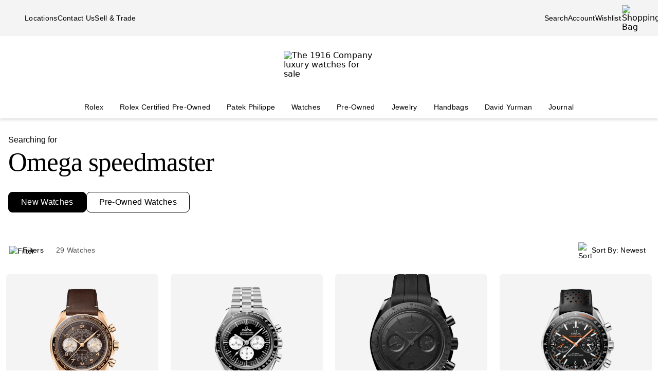

--- FILE ---
content_type: text/html; charset=utf-8
request_url: https://www.the1916company.com/search/watches/?q=Omega%20speedmaster
body_size: 27941
content:
<!doctype html><html lang="en-US"><head><script>window.addEventListener('pageshow', (e) => { e && e.persisted && window.location.reload(); });</script><meta name="charset" content="utf-8"/><meta name="viewport" content="width=device-width, initial-scale=1.0, minimum-scale=1.0, maximum-scale=5.0"/><meta name="format-detection" content="telephone=no"/><link rel="preconnect" href="https://watchbox-cdn.imgix.net"/><link rel="preconnect" href="https://the1916company.imgix.net"/><link rel="preconnect" href="https://the1916company-net.imgix.net"/><link rel="preconnect" href="https://www.google.com"/><link rel="preconnect" href="https://api.cquotient.com"/><link rel="preload" href="https://the1916company.imgix.net/fonts/F37Blanka-Regular.woff2" as="font" type="font/woff2" crossorigin="anonymous"/><link rel="preload" href="https://the1916company.imgix.net/fonts/F37CaslonText-RegularCondensed.woff2" as="font" type="font/woff2" crossorigin="anonymous"/><link rel="preload" href="https://the1916company.imgix.net/fonts/F37Blanka-Light.woff2" as="font" type="font/woff2" crossorigin="anonymous"/><link rel="preload" href="https://the1916company.imgix.net/fonts/F37Blanka-RegularExpanded.woff2" as="font" type="font/woff2" crossorigin="anonymous"/><link rel="preload" href="https://the1916company.imgix.net/fonts/F37Blanka-Medium.woff2" as="font" type="font/woff2" crossorigin="anonymous"/><style id="fonts">@font-face{font-display:swap;font-family:"Caslon Text Regular Condensed";font-style:normal;font-weight:400;src:url(https://the1916company.imgix.net/fonts/F37CaslonText-RegularCondensed.woff2) format(woff2),url(https://the1916company.imgix.net/fonts/F37CaslonText-RegularCondensed.woff) format(woff)}
@font-face{font-display:swap;font-family:"Blanka Expanded";font-style:normal;font-weight:400;src:url(https://the1916company.imgix.net/fonts/F37Blanka-RegularExpanded.woff2) format(woff2),url(https://the1916company.imgix.net/fonts/F37Blanka-RegularExpanded.woff) format(woff)}
@font-face{font-display:swap;font-family:"Blanka Expanded";font-style:normal;font-weight:500;src:url(https://the1916company.imgix.net/fonts/F37Blanka-MediumExpanded.woff2) format(woff2),url(https://the1916company.imgix.net/fonts/F37Blanka-MediumExpanded.woff) format(woff)}
@font-face{font-display:swap;font-family:Blanka;font-style:normal;font-weight:300;src:url(https://the1916company.imgix.net/fonts/F37Blanka-Light.woff2) format(woff2),url(https://the1916company.imgix.net/fonts/F37Blanka-Light.woff) format(woff)}
@font-face{font-display:swap;font-family:Blanka;font-style:normal;font-weight:400;src:url(https://the1916company.imgix.net/fonts/F37Blanka-Regular.woff2) format(woff2),url(https://the1916company.imgix.net/fonts/F37Blanka-Regular.woff) format(woff)}
@font-face{font-display:swap;font-family:Blanka;font-style:normal;font-weight:500;src:url(https://the1916company.imgix.net/fonts/F37Blanka-Medium.woff2) format(woff2),url(https://the1916company.imgix.net/fonts/F37Blanka-Medium.woff) format(woff)}
@font-face{font-display:swap;font-family:Blanka;font-style:italic;font-weight:400;src:url(https://the1916company.imgix.net/fonts/F37Blanka-RegularItalic.woff2) format(woff2),url(https://the1916company.imgix.net/fonts/F37Blanka-RegularItalic.woff) format(woff)}</style><link href="https://the1916company.imgix.net/favicons/favicon.ico" rel="icon" type="image/x-icon"/><link href="https://the1916company.imgix.net/favicons/favicon.png" rel="alternate icon"/><link href="https://the1916company.imgix.net/favicons/favicon-16x16.png" rel="icon" sizes="16x16"/><link href="https://the1916company.imgix.net/favicons/favicon-32x32.png" rel="icon" sizes="32x32"/><link href="https://the1916company.imgix.net/favicons/favicon-96x96.png" rel="icon" sizes="96x96"/><link href="https://the1916company.imgix.net/favicons/favicon-128x128.png" rel="icon" sizes="128x128"/><link href="https://the1916company.imgix.net/favicons/favicon-192x192.png" rel="icon" sizes="192x192"/><link href="https://the1916company.imgix.net/favicons/apple-touch-icon.png" rel="apple-touch-icon"/><link href="https://the1916company.imgix.net/favicons/favicon-128.png" rel="apple-touch-icon-precomposed"/><link href="https://the1916company.imgix.net/favicons/apple-touch-icon-57x57.png" rel="apple-touch-icon" sizes="57x57"/><link href="https://the1916company.imgix.net/favicons/apple-touch-icon-72x72.png" rel="apple-touch-icon" sizes="72x72"/><link href="https://the1916company.imgix.net/favicons/apple-touch-icon-76x76.png" rel="apple-touch-icon" sizes="76x76"/><link href="https://the1916company.imgix.net/favicons/apple-touch-icon-114x114.png" rel="apple-touch-icon" sizes="114x114"/><link href="https://the1916company.imgix.net/favicons/apple-touch-icon-120x120.png" rel="apple-touch-icon" sizes="120x120"/><link href="https://the1916company.imgix.net/favicons/apple-touch-icon-144x144.png" rel="apple-touch-icon" sizes="144x144"/><link href="https://the1916company.imgix.net/favicons/apple-touch-icon-152x152.png" rel="apple-touch-icon" sizes="152x152"/><link href="https://the1916company.imgix.net/favicons/apple-touch-icon-180x180.png" rel="apple-touch-icon" sizes="180x180"/><meta name="mobile-web-app-capable" content="yes"/><meta name="apple-mobile-web-app-capable" content="yes"/><meta name="apple-mobile-web-app-status-bar-style" content="black-translucent"/><meta name="apple-mobile-web-app-title" content="The 1916 Company"/><meta name="application-name" content="The 1916 Company"/><meta name="msapplication-TileColor" content="#ffc40d"/><meta name="theme-color" content="#ffffff"/><link data-react-helmet="true" rel="canonical" href="https://www.the1916company.com/watches/?q=Omega%20speedmaster"/><link data-react-helmet="true" rel="alternate" href="https://www.the1916company.com/search/watches/?q=Omega+speedmaster" hrefLang="en-US"/><link data-react-helmet="true" rel="alternate" href="https://www.the1916company.com/search/watches/?q=Omega+speedmaster" hrefLang="en"/><link data-react-helmet="true" rel="alternate" href="https://www.the1916company.com/search/watches/?q=Omega+speedmaster" hrefLang="x-default"/><meta data-react-helmet="true" name="description" content="Explore our suite of New watches for sale at The 1916 Company."/><meta data-react-helmet="true" name="page-type" content="search"/><meta data-react-helmet="true" name="page-id" content="watches"/><meta data-react-helmet="true" name="last-cache" content="Fri, 23 Jan 2026 17:07:59 GMT"/><meta data-react-helmet="true" http-equiv="content-language" content="en-US"/><meta data-react-helmet="true" name="robots" content="noindex, follow"/><meta data-react-helmet="true" name="robots" content="max-image-preview:large"/><meta data-react-helmet="true" property="og:url" content="https://www.the1916company.com/search/watches/?q=Omega+speedmaster"/><meta data-react-helmet="true" property="og:site_name" content="The 1916 Company"/><meta data-react-helmet="true" property="og:locale" content="en_US"/><meta data-react-helmet="true" property="og:type" content="website"/><meta data-react-helmet="true" property="og:title" content="New Watches | The 1916 Company"/><meta data-react-helmet="true" property="og:description" content="Explore our suite of New watches for sale at The 1916 Company."/><meta data-react-helmet="true" property="og:image" content="https://the1916company.imgix.net/1916_og_logo.png"/><meta data-react-helmet="true" property="og:image:width" content="1200"/><meta data-react-helmet="true" property="og:image:height" content="630"/><meta data-react-helmet="true" property="og:image:alt" content="The 1916 Company"/><meta data-react-helmet="true" name="twitter:card" content="summary"/><meta data-react-helmet="true" name="twitter:title" content="New Watches | The 1916 Company"/><meta data-react-helmet="true" name="twitter:description" content="Explore our suite of New watches for sale at The 1916 Company."/><meta data-react-helmet="true" name="twitter:image" content="https://the1916company.imgix.net/1916_og_logo.png"/><meta data-react-helmet="true" name="twitter:image:alt" content="The 1916 Company"/><meta data-react-helmet="true" name="apple-itunes-app" content="app-id=738072910, app-argument=https://www.the1916company.com/"/><meta data-react-helmet="true" name="facebook-domain-verification" content="2168ylbjs2bqxd2pdlajejabp1qfgb"/><meta data-react-helmet="true" name="p:domain_verify" content="ad9f32857a967c1d492bcfc2df59c312"/><meta data-react-helmet="true" name="wot-verification" content="dc0f62f82f0c7688c5cf"/><meta data-react-helmet="true" name="google-site-verification" content="FOJ3t1Tw2feyl1vaWQnSbqtplwhFc-onBzDY4_6F824"/><meta data-react-helmet="true" property="fb:app_id" content="282647099973572"/><style data-react-helmet="true" id="css-SiteTemplate">.body-fixed [data-fixed-disable]{pointer-events:none;-webkit-user-select:none;user-select:none}.body-fixed [data-fixed-reduce]{z-index:99}.body-modal [data-has-modal]{z-index:2147483647}.grecaptcha-badge{visibility:hidden}*,:after,:before{box-sizing:border-box}html{font-family:system-ui,Segoe UI,Roboto,Helvetica,Arial,sans-serif,Apple Color Emoji,Segoe UI Emoji;line-height:1.15;-webkit-text-size-adjust:100%;tab-size:4}body{margin:0}hr{color:inherit;height:0}abbr[title]{text-decoration:underline;-webkit-text-decoration:underline dotted;text-decoration:underline dotted}b,strong{font-weight:bolder}code,kbd,pre,samp{font-family:ui-monospace,SFMono-Regular,Consolas,Liberation Mono,Menlo,monospace;font-size:1em}small{font-size:80%}sub,sup{font-size:75%;line-height:0;position:relative;vertical-align:initial}sub{bottom:-.25em}sup{top:-.5em}table{border-color:inherit;text-indent:0}button,input,optgroup,select,textarea{font-family:inherit;font-size:100%;line-height:1.15;margin:0}button,select{text-transform:none}[type=button],[type=reset],[type=submit],button{-webkit-appearance:button}::-moz-focus-inner{border-style:none;padding:0}:-moz-focusring{outline:1px dotted ButtonText}:-moz-ui-invalid{box-shadow:none}legend{padding:0}progress{vertical-align:initial}::-webkit-inner-spin-button,::-webkit-outer-spin-button{height:auto}[type=search]{-webkit-appearance:textfield;outline-offset:-2px}::-webkit-search-decoration{-webkit-appearance:none}::-webkit-file-upload-button{-webkit-appearance:button;font:inherit}summary{display:list-item}:root{--page-gutter:16px;--page-gutter-t:16px;--page-gutter-b:0}@media(min-width:1280px){:root{--page-gutter:48px}}.app-max-width{margin-left:auto;margin-right:auto;max-width:calc(1490px + var(--page-gutter)*2);width:100%}.page{display:flex;flex-direction:column;min-height:100dvh;width:100%}.page--checkout{background-color:#f4f4f4}.page--no-footer{display:block;min-height:unset}.header{flex-shrink:0}.content{flex:1 0 auto}footer{flex-shrink:0}:root,body,html{overscroll-behavior:none}body{color:#000}h1,h2,h3,h4,h5,h6,p{margin:0}img{color:#000;display:block;height:auto;max-width:100%}iframe{border-width:0}menu,ol,ul{list-style:none;margin:0;padding:0}a,a:hover{-webkit-text-decoration:none;text-decoration:none}.u-placeholder{display:none;height:0;opacity:0;pointer-events:none;-webkit-user-select:none;user-select:none;visibility:hidden;width:0}.u-hidden{display:none!important}@media(max-width:767.98px){.u-hidden-mobile{display:none!important}}@media(min-width:1024px){.u-hidden-desktop{display:none!important}}@media(min-width:768px)and (max-width:1023.98px){.u-hidden-tablet{display:none!important}}.u-sr-only{border:0!important;clip:rect(1px,1px,1px,1px)!important;clip-path:inset(50%)!important;height:1px!important;margin:-1px!important;overflow:hidden!important;padding:0!important;position:absolute!important;white-space:nowrap!important;width:1px!important}.u-no-wrap{white-space:nowrap}.wait [data-wait-vanish],.wait [data-wait]{opacity:.5!important}.wait [data-wait-vanish],.wait [data-wait-vanish] *,.wait [data-wait],.wait [data-wait] *{pointer-events:none;-webkit-user-select:none;user-select:none}.wait [data-wait-vanish]{opacity:0!important}.wait [data-wait-disable],.wait [data-wait-disable] *{pointer-events:none;-webkit-user-select:none;user-select:none}.wait [data-wait-btn]{opacity:.5!important}.wait [data-wait-btn] span{display:none}.wait [data-wait-btn]:after{content:"Please wait...";display:block;text-indent:0}[data-loading]{background-color:#262626;height:2px;left:0;max-width:0;opacity:0;pointer-events:none;position:fixed;top:0;-webkit-user-select:none;user-select:none;width:100vw;z-index:2147483647}[data-body=none] [data-loading]{max-width:0;opacity:1;transition:none}[data-body=loading] [data-loading]{max-width:90dvw;opacity:1;transition:max-width 3s ease-in-out}[data-body=stalled] [data-loading]{max-width:99dvw;opacity:1;transition:max-width 10s ease-in-out}[data-body=completed] [data-loading],[data-body=escape] [data-loading]{max-width:100dvw;opacity:0;transition:opacity .3s ease-in-out}</style><style data-react-helmet="true" id="css-SiteHeader">.SiteHeader_main{background-color:#fff;z-index:152}.SiteHeader_mini{display:none}@media(min-width:1024px){.SiteHeader_mini{display:block;left:0;position:fixed;right:0;top:0;z-index:1}}.SiteHeader_header{background-color:#fff} </style><style data-react-helmet="true" id="css-DesktopBanner">.DesktopBanner_container{box-shadow:0 4px 4px 0 #0000001a;display:none;position:relative}@media(min-width:1024px){.DesktopBanner_container{display:block}}.DesktopBanner_main-banner-container{background-color:#f4f4f4}.DesktopBanner_main-banner{display:flex;justify-content:space-between;padding:.5rem var(--page-gutter)}.DesktopBanner_main-banner__items{align-items:center;display:flex;flex-direction:row;gap:2rem}.DesktopBanner_main-banner__text{color:#000;font-family:Blanka,sans-serif;font-size:14px;font-weight:300;letter-spacing:.0175rem;line-height:1.25rem;-webkit-text-decoration:none;text-decoration:none}.DesktopBanner_lower-banner{background-color:#fff}</style><style data-react-helmet="true" id="css-SearchButton">.search-button{background:none;border:none;cursor:pointer;outline:none;padding:0}.search-button--with-text{align-items:center;color:#000;display:flex;font-family:Blanka,sans-serif;font-size:14px;font-weight:300;font-weight:300!important;gap:.25rem;justify-content:center;letter-spacing:.0175rem;line-height:1.25rem;vertical-align:middle}</style><style data-react-helmet="true" id="css-DesktopPlaques">.DesktopPlaques_container{align-items:center;display:flex;flex-direction:row;height:116px;justify-content:space-between;max-height:116px;min-height:116px;padding:1.5rem var(--page-gutter) .75rem}.DesktopPlaques_container__left,.DesktopPlaques_container__right{flex-basis:0;flex-grow:1}.DesktopPlaques_container__right{display:flex;justify-content:flex-end}.DesktopPlaques_container__logo{height:70px}</style><style data-react-helmet="true" id="css-DesktopNav">.subnav{background-color:#fff;border-top:1px solid #e9e9e9;box-shadow:0 44px 82px -47px #0006;left:0;padding-bottom:2rem;padding-top:2rem;position:absolute;top:100%;width:100%}.subnav__container{--gap:3rem;display:flex;gap:var(--gap);justify-content:space-between;padding-left:var(--page-gutter);padding-right:var(--page-gutter)}@media(min-width:1546px){.subnav__container{--gap:7rem}}.subnav__content{display:flex;flex-grow:0;gap:var(--gap)}.subnav__asset{flex-grow:0;flex-shrink:1}@media(min-width:1024px)and (max-width:1279.98px){.subnav__asset{display:none}}.subnav__asset img{height:310px!important;object-fit:cover!important;width:423px!important}.subnav__heading{color:#555;display:block;font-family:Blanka,sans-serif;font-size:.875rem;font-weight:300;line-height:1.05rem;margin-bottom:1.5rem;width:max-content}.subnav__links{display:grid;gap:1rem 3.75rem;grid-auto-flow:column;grid-template-rows:repeat(6,auto)}.subnav__item{width:max-content}.subnav__link{color:#262626;cursor:pointer;font-family:Blanka,sans-serif;font-size:14px;font-weight:300;letter-spacing:.0175rem;line-height:1.25rem;padding-bottom:5px;text-transform:none}.subnav__link:hover{border-bottom:2px solid #000}.subnav__link--highlight{color:#b93535}.subnav__link--bold{font-family:Blanka,sans-serif;font-size:14px;font-weight:400;letter-spacing:.0175rem;line-height:1.25rem}.subnav__link--margin{display:inline-block;margin-top:1.5rem}.DesktopNav_desktop-nav-items{align-items:center;background-color:#fff;display:flex;flex-direction:row;gap:.75rem;justify-content:space-between}@media(min-width:1280px){.DesktopNav_desktop-nav-items{gap:.5rem;justify-content:center}}.DesktopNav_desktop-nav-items:has(.desktop-nav-item:focus-within) .desktop-nav-item:not(:focus-within){--dropdown-display:none!important}.DesktopNav_desktop-nav-items--disable{pointer-events:none;-webkit-user-select:none;user-select:none}.DesktopNav_desktop-nav-items--full{padding:0 var(--page-gutter)}.DesktopNav_desktop-nav-items--mini{gap:5px;justify-content:space-between;padding:0 var(--page-gutter) 0}@media(min-width:1280px){.DesktopNav_desktop-nav-items--mini{gap:0}}@media(min-width:1546px){.DesktopNav_desktop-nav-items--mini{gap:.5rem}}.DesktopNav_desktop-nav-items__left,.DesktopNav_desktop-nav-items__right{flex-basis:0;flex-grow:1}.DesktopNav_desktop-nav-items__right{display:flex;justify-content:flex-end}.desktop-nav-item{--dropdown-display:none;--border-width:2px;border-bottom:var(--border-width) solid #fff;padding-bottom:calc(.75rem - var(--border-width));padding-left:6px;padding-right:6px;padding-top:.75rem}@media(min-width:1280px){.desktop-nav-item{padding-left:1rem;padding-right:1rem}}.desktop-nav-item:focus-within,.desktop-nav-item:hover{--dropdown-display:block;border-color:#000}.desktop-nav-item__link{color:#000;cursor:pointer;font-family:Blanka,sans-serif;font-size:14px;font-weight:400;letter-spacing:.0175rem;line-height:1.25rem}.desktop-nav-item__dropdown{display:var(--dropdown-display)}</style><style data-react-helmet="true" id="css-MobileBanner">.MobileBanner_placeholder{background:#000;height:103px;position:relative}@media(min-width:1024px){.MobileBanner_placeholder{display:none;height:0;overflow:hidden;pointer-events:none;-webkit-user-select:none;user-select:none;visibility:hidden}}.MobileBanner_placeholder--hide{display:none;height:0;overflow:hidden;pointer-events:none;-webkit-user-select:none;user-select:none;visibility:hidden}.MobileBanner_container{background-color:#fff;box-shadow:0 4px 4px 0 #0000001a;display:flex;flex-direction:column;left:0;position:sticky;top:0;width:100dvw;z-index:151}@media(min-width:1024px){.MobileBanner_container{display:none}}.MobileBanner_container--relative{position:relative}.MobileBanner_mobile-banner{align-items:center;border-top:1px solid #e9e9e9;display:flex;justify-content:space-between;padding:.75rem 1rem}.MobileBanner_mobile-banner__left,.MobileBanner_mobile-banner__right{flex-basis:0;flex-grow:1}.MobileBanner_mobile-banner__right{display:flex;justify-content:flex-end}.MobileBanner_mobile-banner__items{display:flex;gap:1rem}.MobileBanner_search{padding:0 1rem .75rem;position:relative}.MobileBanner_search__bar{align-items:center;background:#f4f4f4;border-color:none;border-radius:8px;display:flex;gap:0;height:32px;padding:0 6px;width:100%}.MobileBanner_search__icon,.MobileBanner_search__text{flex-grow:0}.MobileBanner_search__button:not(#\#){--btn-padding:1px 6px 0 6px!important;--btn-padding-x:6px!important;--btn-width:100%!important;--btn-height:32px!important}.MobileBanner_search__button{-webkit-appearance:none;appearance:none;background:none;border:none;color:#000;cursor:pointer;font-family:Blanka,sans-serif;font-size:.875rem;font-weight:400;letter-spacing:.0175rem;line-height:1;text-align:left}</style><style data-react-helmet="true" id="css-ShoppingBag">.ShoppingBag_icon{position:relative}.ShoppingBag_icon__shop-count{color:#000;font-family:Blanka,sans-serif;font-size:.875rem;font-weight:500;line-height:1.05rem;line-height:1;position:absolute;right:-18px;top:0;width:20px}@media(max-width:1023.8px){.ShoppingBag_icon__shop-count{color:#000}}</style><style data-react-helmet="true" id="css-WLP">.WLP_wlp{margin:0 auto;max-width:1344px;width:100%}.WLP_wlp__none{align-items:center;display:flex;flex-direction:column;gap:16px;justify-content:center;margin:24px auto;padding:0 16px;vertical-align:middle}.WLP_wlp__none-btn{max-width:343px;width:100%}</style><style data-react-helmet="true" id="css-FiltersAndSort">.FiltersAndSort_ref{height:1px;opacity:0;overflow:hidden;pointer-events:none;-webkit-user-select:none;user-select:none;visibility:hidden;width:100%}.FiltersAndSort_container{background-color:#fffffff2;margin:0 auto;max-width:1344px;position:sticky;top:0;transform:translateY(-1px);transition:transform .2s linear,opacity .3s ease-in-out!important;width:100%;z-index:145}.FiltersAndSort_container--sticky{left:0;right:0;width:100dvw}.FiltersAndSort_container--offset:is(.FiltersAndSort_container--sticky){transform:translateY(var(--offset-top))}.FiltersAndSort_columns{align-items:center;display:flex;justify-content:space-between;margin:0;padding:16px;width:100%}.FiltersAndSort_column{padding:0}.FiltersAndSort_column--hide{display:none;visibility:hidden}@media(max-width:767.98px){.FiltersAndSort_column--desktop{display:none;visibility:hidden}}@media(min-width:768px){.FiltersAndSort_column--mobile{display:none;visibility:hidden}.FiltersAndSort_column--desktop{padding-left:12px}}.FiltersAndSort_column__wrap{align-items:center;display:flex;justify-content:center;vertical-align:middle;white-space:nowrap}.FiltersAndSort_column__svg{height:24px;margin:4px 4px 0 0;max-height:24px;max-width:24px;width:24px}.FiltersAndSort_column__button{align-items:center;background:none;border:none;cursor:pointer;display:flex;justify-content:center;margin:0 8px 0 0;outline:none;padding:0;vertical-align:middle}.FiltersAndSort_column__button:focus-visible{outline:1px solid #000!important}.FiltersAndSort_column__span,.FiltersAndSort_column__value{font-family:Blanka,sans-serif;font-size:14px;font-weight:300;letter-spacing:.0175rem;line-height:1.25rem}.FiltersAndSort_column__value{color:#000;display:inline;margin-left:4px;visibility:visible}@media(max-width:320px){.FiltersAndSort_column__value{display:none;visibility:hidden}}.FiltersAndSort_column__value--mobile{display:block;visibility:visible}.FiltersAndSort_column__value--desktop{display:none;visibility:hidden}@media(min-width:768px){.FiltersAndSort_column__value--mobile{display:none;visibility:hidden}.FiltersAndSort_column__value--desktop{display:block;visibility:visible}}.FiltersAndSort_column__text{color:#555;white-space:nowrap}.FiltersAndSort_column__prefix,.FiltersAndSort_column__text{font-family:Blanka,sans-serif;font-size:14px;font-weight:300;letter-spacing:.0175rem;line-height:1.25rem}.FiltersAndSort_column__prefix{color:#000;display:none;visibility:hidden}@media(min-width:320px){.FiltersAndSort_column__prefix--filter{display:inline;visibility:visible}}@media(min-width:500px){.FiltersAndSort_column__prefix--sortby{display:inline;visibility:visible}}.FiltersAndSort_column__sorts{position:relative;z-index:450}.FiltersAndSort_column__sorts-button{background:none;border:none;color:#000;cursor:pointer;justify-content:left;outline:none;padding:8px;text-align:left;width:100%}.FiltersAndSort_column__sorts-button:focus-visible{outline:1px solid #000!important}.FiltersAndSort_column__sorts-button:active,.FiltersAndSort_column__sorts-button:hover{background-color:#dfddd2}.FiltersAndSort_column__sorts-options{background-color:#fff;border:1px solid #d9d9d9;list-style:none;margin:0;padding:0;position:absolute;right:0;top:calc(100% - 4px);white-space:nowrap;z-index:450}.FiltersAndSort_column__sorts-option{border-bottom:1px solid #d9d9d9;font-family:Blanka,sans-serif;font-size:14px;font-weight:300;letter-spacing:.0175rem;line-height:1.25rem}.FiltersAndSort_column__sorts-option:last-child{border-bottom:none}.FiltersAndSort_column__sorts-option:hover{background-color:#e9e9e9}.FiltersAndSort_column__sorts-option--mobile{display:block;visibility:visible}.FiltersAndSort_column__sorts-option--desktop{display:none;visibility:hidden}@media(min-width:768px){.FiltersAndSort_column__sorts-option--mobile{display:none;visibility:hidden}.FiltersAndSort_column__sorts-option--desktop{display:block;visibility:visible}}@media(max-width:420px){.FiltersAndSort_columns--sticky .column__prefix--filter,.FiltersAndSort_columns--sticky .column__value{display:none;visibility:hidden}.FiltersAndSort_columns--sticky .column__button{margin-right:0}}</style><style data-react-helmet="true" id="css-HeaderSearch">.HeaderSearch_container{margin:0 0 36px;padding:0 16px;transition:opacity .15s}.HeaderSearch_container--mini{display:none;margin:0;opacity:0;padding:0}.HeaderSearch_container--show{display:block;opacity:1}.HeaderSearch_h2{font-family:Blanka,sans-serif;font-size:1rem;font-weight:300;line-height:1.25;margin:32px 0 0}.HeaderSearch_h3{font-family:Caslon Text Regular Condensed,serif;font-size:3.188rem;font-weight:400;letter-spacing:-.06375rem;line-height:1;margin:8px 0 0}.HeaderSearch_search{border:none;border-bottom:1px solid #000;display:none;margin:32px auto 0;max-width:calc(100% - 64px);padding:0 0 8px;width:384px}@media(min-width:1024px){.HeaderSearch_search{align-items:center;display:flex;gap:12px;justify-content:center;vertical-align:middle}}.HeaderSearch_search__icon{margin:0 0 0 8px;padding:0 0 0 4px}.HeaderSearch_search__input{border:0;color:#434343;font-family:Blanka,sans-serif;font-size:1rem;font-weight:300;letter-spacing:.02rem;line-height:1.375rem;margin:0;outline:none;width:100%}@supports(-webkit-touch-callout:none){.HeaderSearch_search__input,.HeaderSearch_search__input:focus{font-size:16px!important}}.HeaderSearch_search__input:active,.HeaderSearch_search__input:focus{outline:none}.HeaderSearch_no-results{padding:0 32px}.HeaderSearch_no-results--center{align-items:center;display:flex;flex-direction:column;gap:0;justify-content:center;vertical-align:middle}.HeaderSearch_u-no-wrap{white-space:nowrap}.HeaderSearch_sorry{font-family:Caslon Text Regular Condensed,serif;font-size:1.75rem;font-weight:400;letter-spacing:-.035rem;line-height:1;margin:32px 0 0;max-width:800px;overflow-wrap:break-word;text-align:center;width:100%}.HeaderSearch_inline{margin:24px 0 0}.HeaderSearch_center{margin:32px auto 0;text-align:center}.HeaderSearch_text{font-family:Blanka,sans-serif;font-size:1rem;font-weight:300;letter-spacing:.02rem;line-height:1.375rem}.HeaderSearch_link{margin:0 0 0 4px}.HeaderSearch_pills{align-items:flex-start;display:inline-flex;gap:16px;margin:32px 0 0}.HeaderSearch_pills--mini{margin:0}.HeaderSearch_pills--tight{display:block;margin-top:12px}@media(max-width:799.98px){.HeaderSearch_pills{gap:8px}}.HeaderSearch_pills__item{align-items:center;background-color:#fff;border:1px solid #000;border-radius:8px;display:flex;font-family:Blanka,sans-serif;font-size:1rem;font-weight:300;height:40px;justify-content:center;letter-spacing:.02rem;line-height:1.375rem;margin:0;padding:0 24px}.HeaderSearch_pills__item--active{background-color:#000}@media(max-width:799.98px){.HeaderSearch_pills__item{height:30px;padding:0 8px}.HeaderSearch_pills__item--mobile{display:block;visibility:visible}.HeaderSearch_pills__item--desktop{display:none;visibility:hidden}}@media(min-width:800px){.HeaderSearch_pills__item--desktop{display:block;visibility:visible}.HeaderSearch_pills__item--mobile{display:none;visibility:hidden}}.HeaderSearch_pills__item--tight{color:#000;font-family:Blanka,sans-serif;font-size:.875rem;font-weight:500;height:auto!important;line-height:1.05rem;margin-bottom:12px;min-height:26px;padding:4px 10px}@media(min-width:564.02px){.HeaderSearch_pills__item--tight{display:inline-flex;font-family:Blanka,sans-serif;font-size:1rem;font-weight:500;line-height:1.25;margin-right:12px;white-space:nowrap;width:auto}}.HeaderSearch_pills__item-link{color:#000}.HeaderSearch_pills__item-link--active{color:#fff}.search-heading>.search-heading__subtitle{display:block;font-family:Blanka,sans-serif;font-size:1rem;font-weight:300;line-height:1.25;margin:32px 0 0}.search-heading>.search-heading__query{font-family:Caslon Text Regular Condensed,serif;font-size:3.188rem;font-weight:400;letter-spacing:-.06375rem;line-height:1;margin:8px 0 0;--btn-border-height:0;--btn-width:auto;display:block}</style><style data-react-helmet="true" id="css-Btn">.Btn_btn{--default--btn-width:100%;--btn-bg-color:#000;--btn-label-color:#fff;--btn-border-color:var(--btn-bg-color);--btn-padding-x:24px;--btn-height:var(--btn-height-override,2.5rem);--btn-width:var(--btn-width-override,100%);--btn-cursor:pointer;--btn-text-transform:uppercase;--btn-align-text:center;align-items:center;background-color:var(--btn-bg-color);border:1px solid var(--btn-border-color);border-radius:var(--btn-border-radius,8px);color:var(--btn-label-color);cursor:var(--btn-cursor);display:flex;font-family:Blanka,sans-serif;font-size:.875rem;font-weight:400;gap:.5rem;justify-content:center;letter-spacing:.01313rem;line-height:1;min-height:var(--btn-height);padding:0 var(--btn-padding-x);text-align:var(--btn-align-text);-webkit-text-decoration:none;text-decoration:none;text-transform:uppercase;text-transform:var(--btn-text-transform);transition:background-color .12s ease,border-color .12s ease,color .12s ease;width:var(--btn-width,var(--default--btn-width));-webkit-tap-highlight-color:rgba(0,0,0,0)}@media(hover:hover){.Btn_btn:hover{--btn-bg-color:#dfddd2;--btn-label-color:#000}}.Btn_btn:active{--btn-bg-color:#9c9a90}.Btn_btn:disabled{--btn-bg-color:#e9e9e9;--btn-label-color:#434343;--btn-cursor:default}.Btn_btn--secondary{--btn-bg-color:#0000;--btn-border-color:#000;--btn-label-color:#000}@media(hover:hover){.Btn_btn--secondary:hover{--btn-border-color:var(--btn-bg-color)}}.Btn_btn--link,.Btn_btn--subtle{--btn-bg-color:#0000;--btn-label-color:#000}.Btn_btn--link{--btn-border-color:#000;--btn-padding-x:0;--btn-width:auto;--btn-height:auto;--btn-text-transform:none;--btn-align-text:left;--btn-border-height:2px;border-radius:0;border-width:0;border-bottom:var(--btn-border-height) solid var(--btn-border-color);cursor:pointer;display:inline-flex;font-size:inherit;font-weight:inherit}@media(hover:hover){.Btn_btn--link:hover{--btn-bg-color:#0000;--btn-label-color:#7b7b7b;--btn-border-color:#7b7b7b}}.Btn_btn--icon{--btn-bg-color:#0000;--btn-label-color:#000;--btn-padding-x:0;--btn-width:auto;--btn-height:auto;--btn-text-transform:none;--btn-align-text:left;--btn-border-radius:0;border-radius:var(--btn-border-radius);border-width:0}@media(hover:hover){.Btn_btn--icon:hover{--btn-bg-color:#0000}}.Btn_btn--sm{--btn-height:2.25rem;font-family:Blanka,sans-serif;font-size:.625rem;font-weight:400;letter-spacing:.0125rem;line-height:.875rem;text-transform:uppercase}.Btn_btn--lg{--btn-height:2.75rem}</style><style data-react-helmet="true" id="css-Tile">.grid{align-items:flex-start;display:grid;grid-template-columns:repeat(2,1fr);justify-content:center;justify-items:center;margin:8px auto 24px;grid-gap:12px;padding:0 12px}@media(min-width:768px){.grid{grid-template-columns:repeat(4,1fr);grid-gap:24px}.grid,.grid--3{align-items:flex-start;display:grid;justify-content:center;justify-items:center}.grid--3{grid-template-columns:repeat(3,1fr);grid-gap:24px}}.Tile_grid{align-items:flex-start;display:grid;grid-template-columns:repeat(2,1fr);justify-content:center;justify-items:center;margin:8px auto 24px;grid-gap:12px;padding:0 12px}@media(min-width:768px){.Tile_grid{align-items:flex-start;display:grid;grid-template-columns:repeat(4,1fr);justify-content:center;justify-items:center;grid-gap:24px}}.Tile_changing{opacity:.5;transition:opacity .3s ease-in-out 0s}.Tile_tile,.Tile_tile-wrap{height:100%;width:100%}.Tile_tile{z-index:1}.Tile_tile__product-details{margin-bottom:.25rem}@media(min-width:768px){.Tile_tile__product-details{margin-bottom:.5rem}}.Tile_tile__badge{left:6px;position:absolute;top:4px;z-index:4}.Tile_container,.Tile_container__wrap{position:relative;width:100%}.Tile_container__wrap{display:flex;flex-direction:column;height:100%;justify-content:space-between}.Tile_container__counter{background:#fff3;bottom:12px;font-family:Blanka,sans-serif;font-size:14px;font-weight:300;letter-spacing:.0175rem;line-height:1.25rem;opacity:0;padding:0 4px;pointer-events:none;position:absolute;right:0;transition:opacity .3s ease-in-out 0s;z-index:4}.Tile_container__counter--show{opacity:1;pointer-events:all}.Tile_container__counter-from{color:#000}.Tile_container__counter-to{color:#7b7b7b}.Tile_container__link{color:#000;-webkit-text-decoration:none;text-decoration:none}.Tile_container__imgs{scrollbar-width:none;-ms-overflow-style:none;display:flex;overflow-x:auto;scroll-behavior:smooth;scroll-snap-type:x mandatory;-webkit-overflow-scrolling:touch;z-index:2}.Tile_container__imgs::-webkit-scrollbar{display:none}.Tile_container__imgs::-webkit-scrollbar-thumb,.Tile_container__imgs::-webkit-scrollbar-track{border-radius:0}.Tile_container__img-wrapper{aspect-ratio:1/1;display:flex;flex-shrink:0;margin-bottom:.5rem;position:relative;scroll-snap-align:start;width:100%;z-index:3}.Tile_container__img{background-color:#fff;border-radius:8px;height:auto;max-width:100%;overflow:hidden;width:100%}.Tile_container__img--clear,.Tile_container__img--gray,.Tile_container__img--trim{background:#f4f4f4}.Tile_container__img--original{background-color:#fff}.Tile_container__brand{font-family:Blanka,sans-serif;font-size:.625rem;font-weight:400;letter-spacing:.0125rem;line-height:.875rem;text-transform:uppercase}@media(min-width:768px){.Tile_container__brand{color:#262626;font-family:Blanka,sans-serif;font-size:.875rem;font-weight:400;letter-spacing:.0175rem;line-height:1}}.Tile_container__name{display:-webkit-box;font-family:Blanka,sans-serif;font-size:14px;font-weight:400;letter-spacing:.0175rem;-webkit-line-clamp:var(--rows,2);line-clamp:var(--rows,2);line-height:1.25rem;-webkit-box-orient:vertical;overflow:hidden}@media(min-width:768px){.Tile_container__name{font-family:Blanka,sans-serif;font-size:1rem;font-weight:400;letter-spacing:.02rem;line-height:1.375rem}}@media(max-width:767.98px){.Tile_container__name--rows-3-mobile{--rows:3}}.Tile_container__ref-no{color:#555;font-family:Blanka,sans-serif;font-size:.75rem;font-weight:400;letter-spacing:.015rem;line-height:.875rem;margin-top:.25rem}@media(min-width:768px){.Tile_container__ref-no{font-family:Blanka,sans-serif;font-size:14px;font-weight:300;letter-spacing:.0175rem;line-height:1.25rem;margin-top:0}}.Tile_container__price{--display-price-gap:0;--display-price-grid:1fr;align-items:flex-end;display:flex;font-family:Blanka,sans-serif;font-size:1rem;font-weight:300;letter-spacing:.02rem;line-height:1.375rem;min-height:2.625rem}.Tile_container__price--text-center{text-align:center}@media(min-width:1024px){.Tile_container__price{--display-price-gap:0.75rem;--display-price-grid:repeat(2,max-content);display:block;min-height:auto}}.Tile_container__price .current-price{color:#000;grid-row-start:2}@media(min-width:1024px){.Tile_container__price .current-price{grid-row-start:auto}}.Tile_container__price .list-price{color:#434343;font-family:Blanka,sans-serif;font-size:14px;font-weight:300;grid-row-start:1;letter-spacing:.0175rem;line-height:1.25rem}@media(min-width:1024px){.Tile_container__price .list-price{grid-row-start:auto}}.Tile_container__vat{font-family:Blanka,sans-serif;font-size:.75rem;font-weight:400;letter-spacing:.015rem;line-height:.875rem;margin-top:.5rem;text-align:center}</style><style data-react-helmet="true" id="css-DisplayPrice">.DisplayPrice_display-price{align-items:center;display:grid;gap:var(--display-price-gap,1rem);grid-template-columns:var(--display-price-grid,repeat(var(--display-price-cols,2),max-content));position:relative}.DisplayPrice_display-price__sr{height:100%;left:0;opacity:0;position:absolute;top:0;width:100%}.DisplayPrice_display-price__price{font-family:Blanka,sans-serif;font-size:1rem;font-weight:400;letter-spacing:.02rem;line-height:1.375rem}.DisplayPrice_list-price{-webkit-text-decoration:line-through;text-decoration:line-through}.DisplayPrice_vat-msg{color:var(--vat-color,#5c7b77);font-family:Blanka,sans-serif;font-size:.75rem;font-weight:400;letter-spacing:.015rem;line-height:.875rem;margin-top:.25rem}:global(.list-price){-webkit-text-decoration:line-through;text-decoration:line-through}</style><style data-react-helmet="true" id="css-ContactHub">.ContactHub_ti-launcher{bottom:10px;filter:drop-shadow(0 3px 3px rgba(0,0,0,.12)) drop-shadow(0 5px 3px rgba(0,0,0,.3)) drop-shadow(0 8px 4px rgba(0,0,0,.14));opacity:0;pointer-events:none;position:fixed;right:10px;transition:opacity .6s ease-in-out 0s;z-index:400}.ContactHub_ti-launcher--show{opacity:1;pointer-events:all}.ContactHub_ti-launcher__button{font-family:Blanka,sans-serif;font-size:.625rem;font-weight:400;letter-spacing:.0125rem;line-height:.875rem;text-transform:uppercase;--btn-dim:4.0625rem;align-items:center;background-color:#dfddd2;border-radius:50%;border-width:0;color:#000;cursor:pointer;display:flex;flex-direction:column;gap:0;height:var(--btn-dim);justify-content:center;position:relative;width:var(--btn-dim)}@media(min-width:1024px){.ContactHub_ti-launcher__button{--btn-dim:4.375rem}}</style><style data-react-helmet="true" id="css-Icon">.Icon_icon{display:inline-block;height:24px;max-height:24px;max-width:24px;padding:2px;width:24px}.Icon_icon--16{height:16px;max-height:16px;max-width:16px;width:16px}.Icon_icon--32{height:32px;max-height:32px;max-width:32px;width:32px}</style><style data-react-helmet="true" id="css-Footer">.Footer_main{background-color:#dfddd2;color:#000;margin:4px 0 0;min-height:540px;padding:24px 0 0;width:100%}@media(max-width:768px){.Footer_main{padding-bottom:56px}}</style><title data-react-helmet="true">New Watches | The 1916 Company</title></head><body><div><svg xmlns="http://www.w3.org/2000/svg" xmlns:xlink="http://www.w3.org/1999/xlink" style="position: absolute; width: 0; height: 0" aria-hidden="true" id="__SVG_SPRITE_NODE__"></svg></div><div class="bar" data-loading="true"></div><div class="react-target"><script>window.__AudioEyeSiteHash = "13b4dd5d8118673093b0ac301cfc8304"</script><div id="app"><div class="page"><div class="SiteHeader_main header" data-fixed-disable="true"><header class="SiteHeader_header header"><div class="DesktopBanner_container desktop-banner"><div class="DesktopBanner_main-banner-container"><nav aria-label="Main" class="DesktopBanner_main-banner app-max-width"><div class="DesktopBanner_main-banner__items"><a href="/about-us/our-locations/" class="DesktopBanner_main-banner__text" data-escape="true">Locations</a><a href="/contact-us/" class="DesktopBanner_main-banner__text" data-escape="true">Contact Us</a><a href="/sell-and-trade/" class="DesktopBanner_main-banner__text" data-escape="true">Sell &amp; Trade</a></div><div class="DesktopBanner_main-banner__items"><button class="Btn_btn Btn_btn--icon search-button search-button--with-text"><img src="/mobify/bundle/1129/static/image/ns-company-24.svg#search" class="Icon_icon" width="24" height="24" alt=""/>Search</button><a href="/login/" data-link="login" class="DesktopBanner_main-banner__text">Account</a><a href="/wishlist/" class="DesktopBanner_main-banner__text" data-escape="true">Wishlist</a><a href="/bag/" aria-label="Shopping Bag" class="ShoppingBag_icon"><img src="/mobify/bundle/1129/static/image/ns-company-24.svg#shoppingBag" class="Icon_icon" role="img" width="24" height="24" alt="Shopping Bag"/><span class="ShoppingBag_minicart-quantity ShoppingBag_icon__shop-count" data-testid="minicart-quantity"></span></a></div></nav></div><div class="DesktopBanner_lower-banner"><div class="app-max-width"><div class="DesktopPlaques_container"><div class="DesktopPlaques_container__left"><div></div></div><a href="/" aria-label="Home"><img src="/mobify/bundle/1129/static/image/logo-176x100__dark.svg" loading="lazy" alt="The 1916 Company luxury watches for sale" width="176" height="100" class="DesktopPlaques_container__logo"/></a><div class="DesktopPlaques_container__right"><div></div></div></div><nav class="DesktopNav_desktop-nav-items DesktopNav_desktop-nav-items--full"><div class="desktop-nav-item"><a href="/rolex/" aria-haspopup="true" class="nav-link desktop-nav-item__link" data-escape="true">Rolex</a><div class="desktop-nav-item__dropdown subnav"><div class="subnav__container app-max-width"><div class="subnav__content"><div><span class="subnav__heading" id="subnav-ba274567-dbdc-4b6e-bac6-63e5ad635a55">Rolex | The 1916 Company</span><ul class="subnav__links" aria-describedby="subnav-ba274567-dbdc-4b6e-bac6-63e5ad635a55"><li class="subnav__item"><a href="/rolex/" class="nav-link subnav__link" data-escape="true">Discover Rolex</a></li><li class="subnav__item"><a href="/rolex/rolex-collection/" class="nav-link subnav__link" data-escape="true">Rolex Collection</a></li><li class="subnav__item"><a href="/rolex/new-watches/" class="nav-link subnav__link" data-escape="true">New Watches</a></li></ul></div><div><span class="subnav__heading" id="subnav-46b5a2ec-7a61-4818-bf02-73a209aa272a">By Collection</span><ul class="subnav__links" aria-describedby="subnav-46b5a2ec-7a61-4818-bf02-73a209aa272a"><li class="subnav__item"><a href="/rolex/1908/" class="nav-link subnav__link" data-escape="true">1908</a></li><li class="subnav__item"><a href="/rolex/air-king/" class="nav-link subnav__link" data-escape="true">Air-King</a></li><li class="subnav__item"><a href="/rolex/cosmograph-daytona/" class="nav-link subnav__link" data-escape="true">Cosmograph Daytona</a></li><li class="subnav__item"><a href="/rolex/datejust/" class="nav-link subnav__link" data-escape="true">Datejust</a></li><li class="subnav__item"><a href="/rolex/day-date/" class="nav-link subnav__link" data-escape="true">Day-Date</a></li><li class="subnav__item"><a href="/rolex/deepsea/" class="nav-link subnav__link" data-escape="true">Deepsea</a></li><li class="subnav__item"><a href="/rolex/explorer/" class="nav-link subnav__link" data-escape="true">Explorer</a></li><li class="subnav__item"><a href="/rolex/gmt-master-ii/" class="nav-link subnav__link" data-escape="true">GMT-Master II</a></li><li class="subnav__item"><a href="/rolex/lady-datejust/" class="nav-link subnav__link" data-escape="true">Lady-Datejust</a></li><li class="subnav__item"><a href="/rolex/land-dweller/" class="nav-link subnav__link" data-escape="true">Land-Dweller</a></li><li class="subnav__item"><a href="/rolex/oyster-perpetual/" class="nav-link subnav__link" data-escape="true">Oyster Perpetual</a></li><li class="subnav__item"><a href="/rolex/sea-dweller/" class="nav-link subnav__link" data-escape="true">Sea-Dweller</a></li><li class="subnav__item"><a href="/rolex/sky-dweller/" class="nav-link subnav__link" data-escape="true">Sky-Dweller</a></li><li class="subnav__item"><a href="/rolex/submariner/" class="nav-link subnav__link" data-escape="true">Submariner</a></li><li class="subnav__item"><a href="/rolex/yacht-master/" class="nav-link subnav__link" data-escape="true">Yacht-Master</a></li></ul></div></div></div></div></div><div class="desktop-nav-item"><a href="/rolex-certified-pre-owned/" aria-haspopup="true" class="nav-link desktop-nav-item__link">Rolex Certified Pre-Owned</a><div class="desktop-nav-item__dropdown subnav"><div class="subnav__container app-max-width"><div class="subnav__content"><div><span class="subnav__heading" id="subnav-13450e89-e3f3-464e-81dd-e5b57ad70d66">Rolex Certified Pre-Owned</span><ul class="subnav__links" aria-describedby="subnav-13450e89-e3f3-464e-81dd-e5b57ad70d66"><li class="subnav__item"><a href="/rolex-certified-pre-owned/" class="nav-link subnav__link">Discover</a></li><li class="subnav__item"><a href="/rolex-certified-pre-owned/our-selection/" class="nav-link subnav__link">Our Selection</a></li></ul></div><div><span class="subnav__heading" id="subnav-39e0f0ab-3b60-45a9-89c9-7877c86c7f8a">By Collection</span><ul class="subnav__links" aria-describedby="subnav-39e0f0ab-3b60-45a9-89c9-7877c86c7f8a"><li class="subnav__item"><a href="/rolex-certified-pre-owned/air-king/" class="nav-link subnav__link">Air-King</a></li><li class="subnav__item"><a href="/rolex-certified-pre-owned/cellini/" class="nav-link subnav__link">Cellini</a></li><li class="subnav__item"><a href="/rolex-certified-pre-owned/datejust/" class="nav-link subnav__link">Datejust</a></li><li class="subnav__item"><a href="/rolex-certified-pre-owned/day-date/" class="nav-link subnav__link">Day-Date</a></li><li class="subnav__item"><a href="/rolex-certified-pre-owned/daytona/" class="nav-link subnav__link">Daytona</a></li><li class="subnav__item"><a href="/rolex-certified-pre-owned/deepsea/" class="nav-link subnav__link">Deepsea</a></li><li class="subnav__item"><a href="/rolex-certified-pre-owned/explorer/" class="nav-link subnav__link">Explorer</a></li><li class="subnav__item"><a href="/rolex-certified-pre-owned/explorer-ii/" class="nav-link subnav__link">Explorer II</a></li><li class="subnav__item"><a href="/rolex-certified-pre-owned/gmt-master/" class="nav-link subnav__link">GMT-Master</a></li><li class="subnav__item"><a href="/rolex-certified-pre-owned/gmt-master-ii/" class="nav-link subnav__link">GMT-Master II</a></li><li class="subnav__item"><a href="/rolex-certified-pre-owned/milgauss/" class="nav-link subnav__link">Milgauss</a></li><li class="subnav__item"><a href="/rolex-certified-pre-owned/oyster-perpetual/" class="nav-link subnav__link">Oyster Perpetual</a></li><li class="subnav__item"><a href="/rolex-certified-pre-owned/oysterquartz/" class="nav-link subnav__link">Oysterquartz</a></li><li class="subnav__item"><a href="/rolex-certified-pre-owned/sea-dweller/" class="nav-link subnav__link">Sea-Dweller</a></li><li class="subnav__item"><a href="/rolex-certified-pre-owned/sky-dweller/" class="nav-link subnav__link">Sky-Dweller</a></li><li class="subnav__item"><a href="/rolex-certified-pre-owned/submariner/" class="nav-link subnav__link">Submariner</a></li><li class="subnav__item"><a href="/rolex-certified-pre-owned/yacht-master/" class="nav-link subnav__link">Yacht-Master</a></li><li class="subnav__item"><a href="/rolex-certified-pre-owned/yacht-master-ii/" class="nav-link subnav__link">Yacht-Master II</a></li></ul></div></div></div></div></div><div class="desktop-nav-item"><a href="/patek-philippe/info/" aria-haspopup="true" class="nav-link desktop-nav-item__link">Patek Philippe</a><div class="desktop-nav-item__dropdown subnav"><div class="subnav__container app-max-width"><div class="subnav__content"><div><span class="subnav__heading" id="subnav-b789f253-3a5e-4bc1-a66f-21f10c316eb8">Patek Philippe | The 1916 Company</span><ul class="subnav__links" aria-describedby="subnav-b789f253-3a5e-4bc1-a66f-21f10c316eb8"><li class="subnav__item"><a href="/patek-philippe/collection-mens-watches/" class="nav-link subnav__link">Men&#x27;s Watches</a></li><li class="subnav__item"><a href="/patek-philippe/collection-womens-watches/" class="nav-link subnav__link">Women&#x27;s Watches</a></li><li class="subnav__item"><a href="/patek-philippe/" class="nav-link subnav__link">All Watches</a></li></ul></div><div><span class="subnav__heading" id="subnav-bf7395c1-df8f-401d-8840-e797736886f1">By Collection</span><ul class="subnav__links" aria-describedby="subnav-bf7395c1-df8f-401d-8840-e797736886f1"><li class="subnav__item"><a href="/patek-philippe/grand-complications/" class="nav-link subnav__link">Grand Complications</a></li><li class="subnav__item"><a href="/patek-philippe/complications/" class="nav-link subnav__link">Complications</a></li><li class="subnav__item"><a href="/patek-philippe/calatrava/" class="nav-link subnav__link">Calatrava</a></li><li class="subnav__item"><a href="/patek-philippe/golden-ellipse/" class="nav-link subnav__link">Golden Ellipse</a></li><li class="subnav__item"><a href="/patek-philippe/cubitus/" class="nav-link subnav__link">Cubitus</a></li><li class="subnav__item"><a href="/patek-philippe/twenty4/" class="nav-link subnav__link">Twenty~4</a></li></ul></div></div></div></div></div><div class="desktop-nav-item"><a href="/watches/" aria-haspopup="true" class="nav-link desktop-nav-item__link">Watches</a><div class="desktop-nav-item__dropdown subnav"><div class="subnav__container app-max-width"><div class="subnav__content"><div><span class="subnav__heading" id="subnav-83704351-4e64-48bb-adca-5453b6880fc3">By Collection</span><ul class="subnav__links" aria-describedby="subnav-83704351-4e64-48bb-adca-5453b6880fc3"><li class="subnav__item"><a href="/watches/" class="nav-link subnav__link">Shop All</a></li></ul></div><div><span class="subnav__heading" id="subnav-3b7b1ba2-2129-4092-a104-1f261b06579d">Popular Brands</span><ul class="subnav__links" aria-describedby="subnav-3b7b1ba2-2129-4092-a104-1f261b06579d"><li class="subnav__item"><a href="/rolex/" class="nav-link subnav__link" data-escape="true">Rolex</a></li><li class="subnav__item"><a href="/patek-philippe/" class="nav-link subnav__link">Patek Philippe</a></li><li class="subnav__item"><a href="/watches/tudor/" class="nav-link subnav__link">TUDOR</a></li><li class="subnav__item"><a href="/watches/breitling/" class="nav-link subnav__link">Breitling</a></li><li class="subnav__item"><a href="/watches/bvlgari/" class="nav-link subnav__link">BVLGARI</a></li><li class="subnav__item"><a href="/watches/cartier/" class="nav-link subnav__link">Cartier</a></li><li class="subnav__item"><a href="/watches/de-bethune/" class="nav-link subnav__link">De Bethune</a></li><li class="subnav__item"><a href="/watches/grand-seiko/" class="nav-link subnav__link">Grand Seiko</a></li><li class="subnav__item"><a href="/watches/h-moser-and-cie/" class="nav-link subnav__link">H. Moser &amp; Cie.</a></li><li class="subnav__item"><a href="/watches/hublot/" class="nav-link subnav__link">Hublot</a></li><li class="subnav__item"><a href="/watches/iwc-schaffhausen/" class="nav-link subnav__link">IWC Schaffhausen</a></li><li class="subnav__item"><a href="/watches/jaeger-lecoultre/" class="nav-link subnav__link">Jaeger-LeCoultre</a></li><li class="subnav__item"><a href="/watches/longines/" class="nav-link subnav__link">Longines</a></li><li class="subnav__item"><a href="/watches/omega/" class="nav-link subnav__link">Omega</a></li><li class="subnav__item"><a href="/watches/panerai/" class="nav-link subnav__link">Panerai</a></li><li class="subnav__item"><a href="/watches/tag-heuer/" class="nav-link subnav__link">Tag Heuer</a></li><li class="subnav__item"><a href="/watches/zenith/" class="nav-link subnav__link">Zenith</a></li></ul><a href="/watches/all-brands/" class="nav-link subnav__link subnav__link--bold subnav__link--margin">View All Brands</a></div></div></div></div></div><div class="desktop-nav-item"><a href="/pre-owned/" aria-haspopup="true" class="nav-link desktop-nav-item__link">Pre-Owned</a><div class="desktop-nav-item__dropdown subnav"><div class="subnav__container app-max-width"><div class="subnav__content"><div><span class="subnav__heading" id="subnav-1d7bd672-96fa-4a10-ab33-aa6a33fbfcd8">By Collection</span><ul class="subnav__links" aria-describedby="subnav-1d7bd672-96fa-4a10-ab33-aa6a33fbfcd8"><li class="subnav__item"><a href="/pre-owned/new-arrivals/" class="nav-link subnav__link">New Arrivals</a></li><li class="subnav__item"><a href="/pre-owned/mens-watches/" class="nav-link subnav__link">Men&#x27;s Watches</a></li><li class="subnav__item"><a href="/pre-owned/womens-watches/" class="nav-link subnav__link">Women&#x27;s Watches</a></li><li class="subnav__item"><a href="/jewelry/pre-owned/" class="nav-link subnav__link">Pre-Owned Jewelry</a></li><li class="subnav__item"><a href="/handbags/" class="nav-link subnav__link">Pre-Owned Handbags</a></li><li class="subnav__item"><a href="/pre-owned/sale/" class="nav-link subnav__link subnav__link--highlight">Sale</a></li></ul><a href="/pre-owned/" class="nav-link subnav__link subnav__link--bold subnav__link--margin">Shop All</a></div><div><span class="subnav__heading" id="subnav-2e0439de-069f-466c-a352-a0fbacc0bf22">Popular Brands</span><ul class="subnav__links" aria-describedby="subnav-2e0439de-069f-466c-a352-a0fbacc0bf22"><li class="subnav__item"><a href="/rolex-certified-pre-owned/" class="nav-link subnav__link">Rolex Certified Pre-Owned</a></li><li class="subnav__item"><a href="/pre-owned/a-lange-and-sohne/" class="nav-link subnav__link">A. Lange &amp; Söhne</a></li><li class="subnav__item"><a href="/pre-owned/audemars-piguet/" class="nav-link subnav__link">Audemars Piguet</a></li><li class="subnav__item"><a href="/pre-owned/breguet/" class="nav-link subnav__link">Breguet</a></li><li class="subnav__item"><a href="/pre-owned/breitling/" class="nav-link subnav__link">Breitling</a></li><li class="subnav__item"><a href="/pre-owned/cartier/" class="nav-link subnav__link">Cartier</a></li><li class="subnav__item"><a href="/pre-owned/de-bethune/" class="nav-link subnav__link">De Bethune</a></li><li class="subnav__item"><a href="/pre-owned/f-p-journe/" class="nav-link subnav__link">F.P. Journe</a></li><li class="subnav__item"><a href="/pre-owned/grand-seiko/" class="nav-link subnav__link">Grand Seiko</a></li><li class="subnav__item"><a href="/pre-owned/h-moser-and-cie/" class="nav-link subnav__link">H. Moser &amp; Cie.</a></li><li class="subnav__item"><a href="/pre-owned/iwc-schaffhausen/" class="nav-link subnav__link">IWC Schaffhausen</a></li><li class="subnav__item"><a href="/pre-owned/jaeger-lecoultre/" class="nav-link subnav__link">Jaeger-LeCoultre</a></li><li class="subnav__item"><a href="/pre-owned/omega/" class="nav-link subnav__link">Omega</a></li><li class="subnav__item"><a href="/pre-owned/patek-philippe/" class="nav-link subnav__link">Patek Philippe</a></li><li class="subnav__item"><a href="/pre-owned/tudor/" class="nav-link subnav__link">TUDOR</a></li><li class="subnav__item"><a href="/pre-owned/vacheron-constantin/" class="nav-link subnav__link">Vacheron Constantin</a></li></ul><a href="/pre-owned/all-brands/" class="nav-link subnav__link subnav__link--bold subnav__link--margin">View All Brands</a></div></div></div></div></div><div class="desktop-nav-item"><a href="/jewelry/" aria-haspopup="true" class="nav-link desktop-nav-item__link">Jewelry</a><div class="desktop-nav-item__dropdown subnav"><div class="subnav__container app-max-width"><div class="subnav__content"><div><span class="subnav__heading" id="subnav-6abea781-dd31-4519-a44b-1246cb2fb3ee">By Category</span><ul class="subnav__links" aria-describedby="subnav-6abea781-dd31-4519-a44b-1246cb2fb3ee"><li class="subnav__item"><a href="/jewelry/bracelets/" class="nav-link subnav__link">Bracelets</a></li><li class="subnav__item"><a href="/jewelry/earrings/" class="nav-link subnav__link">Earrings</a></li><li class="subnav__item"><a href="/jewelry/necklaces/" class="nav-link subnav__link">Necklaces</a></li><li class="subnav__item"><a href="/jewelry/rings/" class="nav-link subnav__link">Rings</a></li><li class="subnav__item"><a href="/jewelry/bridal/" class="nav-link subnav__link">Bridal</a></li><li class="subnav__item"><a href="/jewelry/" class="nav-link subnav__link subnav__link--bold">Shop All</a></li></ul></div><div><span class="subnav__heading" id="subnav-2126e522-b773-4b7b-8bf0-d815b51f3f3d">Popular Brands</span><ul class="subnav__links" aria-describedby="subnav-2126e522-b773-4b7b-8bf0-d815b51f3f3d"><li class="subnav__item"><a href="/jewelry/the-1916-company-collection/" class="nav-link subnav__link">The 1916 Company Collection</a></li><li class="subnav__item"><a href="/jewelry/buccellati/" class="nav-link subnav__link">Buccellati</a></li><li class="subnav__item"><a href="/jewelry/chanel-fine-jewelry/" class="nav-link subnav__link">CHANEL Fine Jewelry</a></li><li class="subnav__item"><a href="/jewelry/marco-bicego/" class="nav-link subnav__link">Marco Bicego</a></li><li class="subnav__item"><a href="/jewelry/messika/" class="nav-link subnav__link">Messika</a></li><li class="subnav__item"><a href="/jewelry/mikimoto/" class="nav-link subnav__link">Mikimoto</a></li><li class="subnav__item"><a href="/jewelry/mattia-cielo/" class="nav-link subnav__link">Mattia Cielo</a></li><li class="subnav__item"><a href="/jewelry/roberto-coin/" class="nav-link subnav__link">Roberto Coin</a></li><li class="subnav__item"><a href="/jewelry/vhernier/" class="nav-link subnav__link">Vhernier</a></li><li class="subnav__item"><a href="/jewelry/pre-owned-cartier/" class="nav-link subnav__link">Pre-Owned Cartier</a></li><li class="subnav__item"><a href="/jewelry/pre-owned-van-cleef-and-arpels/" class="nav-link subnav__link">Pre-Owned Van Cleef &amp; Arpels</a></li><li class="subnav__item"><a href="/jewelry/pre-owned/" class="nav-link subnav__link subnav__link--bold">Shop All Pre-Owned Jewelry</a></li></ul><a href="/jewelry/all-brands/" class="nav-link subnav__link subnav__link--bold subnav__link--margin">View All Brands</a></div><div><span class="subnav__heading" id="subnav-a46e017c-70b3-4d90-9de8-820b7d219121">Services</span><ul class="subnav__links" aria-describedby="subnav-a46e017c-70b3-4d90-9de8-820b7d219121"><li class="subnav__item"><a href="/jewelry-services/#custom" class="nav-link subnav__link">Custom Jewelry Design</a></li><li class="subnav__item"><a href="/jewelry-services/#repair" class="nav-link subnav__link">Jewelry Repair</a></li><li class="subnav__item"><a href="/jewelry-services/#appraisals" class="nav-link subnav__link">Appraisals</a></li><li class="subnav__item"><a href="/about-us/our-locations/multi-brand-showrooms/" class="nav-link subnav__link" data-escape="true">Our Jewelry Locations</a></li></ul></div></div></div></div></div><div class="desktop-nav-item"><a href="/handbags/" aria-haspopup="true" class="nav-link desktop-nav-item__link">Handbags</a><div class="desktop-nav-item__dropdown subnav"><div class="subnav__container app-max-width"><div class="subnav__content"><div><span class="subnav__heading" id="subnav-0e73c4de-a159-48df-82e3-b72523b6cbcd">By Collection</span><ul class="subnav__links" aria-describedby="subnav-0e73c4de-a159-48df-82e3-b72523b6cbcd"><li class="subnav__item"><a href="/handbags/new-arrivals/" class="nav-link subnav__link">New Arrivals</a></li><li class="subnav__item"><a href="/handbags/crossbody/" class="nav-link subnav__link">Crossbody</a></li><li class="subnav__item"><a href="/handbags/tote/" class="nav-link subnav__link">Tote</a></li><li class="subnav__item"><a href="/handbags/shoulder/" class="nav-link subnav__link">Shoulder</a></li><li class="subnav__item"><a href="/handbags/wallets/" class="nav-link subnav__link">Wallets</a></li><li class="subnav__item"><a href="/handbags/" class="nav-link subnav__link subnav__link--bold">Shop All</a></li></ul></div><div><span class="subnav__heading" id="subnav-ecf93783-b1db-4262-97cb-71372f9a8a46">Popular Brands</span><ul class="subnav__links" aria-describedby="subnav-ecf93783-b1db-4262-97cb-71372f9a8a46"><li class="subnav__item"><a href="/handbags/hermes/" class="nav-link subnav__link">Hermès</a></li><li class="subnav__item"><a href="/handbags/chanel/" class="nav-link subnav__link">CHANEL</a></li><li class="subnav__item"><a href="/handbags/louis-vuitton/" class="nav-link subnav__link">Louis Vuitton</a></li><li class="subnav__item"><a href="/handbags/all-brands/" class="nav-link subnav__link subnav__link--bold">Shop All Brands</a></li></ul></div></div></div></div></div><div class="desktop-nav-item"><a href="/jewelry/david-yurman/" aria-haspopup="true" class="nav-link desktop-nav-item__link">David Yurman</a></div><div class="desktop-nav-item"><a href="/blog/" aria-haspopup="true" class="nav-link desktop-nav-item__link">Journal</a><div class="desktop-nav-item__dropdown subnav"><div class="subnav__container app-max-width"><div class="subnav__content"><div><span class="subnav__heading" id="subnav-39b354c3-af3a-4bab-a73f-481a66a0ac0a">Articles</span><ul class="subnav__links" aria-describedby="subnav-39b354c3-af3a-4bab-a73f-481a66a0ac0a"><li class="subnav__item"><a href="/blog/all-articles/" class="nav-link subnav__link">Latest Stories</a></li><li class="subnav__item"><a href="/blog/featured/" class="nav-link subnav__link">Featured</a></li><li class="subnav__item"><a href="/blog/a-watch-a-week/" class="nav-link subnav__link">A Watch A Week</a></li><li class="subnav__item"><a href="/blog/industry-news/" class="nav-link subnav__link">Industry News</a></li><li class="subnav__item"><a href="/blog/auction-news/" class="nav-link subnav__link">Auction News</a></li><li class="subnav__item"><a href="/blog/watch-reviews/" class="nav-link subnav__link">Watch Reviews</a></li><li class="subnav__item"><a href="/blog/watch-101/" class="nav-link subnav__link">Watch 101</a></li><li class="subnav__item"><a href="/blog/history-of-time/" class="nav-link subnav__link">History of Time</a></li><li class="subnav__item"><a href="/blog/collector-conversations/" class="nav-link subnav__link">Collector Conversations</a></li><li class="subnav__item"><a href="/blog/jewelry/" class="nav-link subnav__link">Jewelry</a></li><li class="subnav__item"><a href="/blog/press-room/" class="nav-link subnav__link">Press Room</a></li></ul></div><div><span class="subnav__heading" id="subnav-8a32cd1a-a436-4ded-b348-20fc1f50b788">Videos</span><ul class="subnav__links" aria-describedby="subnav-8a32cd1a-a436-4ded-b348-20fc1f50b788"><li class="subnav__item"><a href="/live/" class="nav-link subnav__link" data-escape="true">Live Shopping</a></li><li class="subnav__item"><a href="https://watch.the1916company.com/latest-shows" target="_blank" class="nav-link subnav__link" data-escape="true">Latest Shows</a></li><li class="subnav__item"><a href="https://watch.the1916company.com/latest-reviews" target="_blank" class="nav-link subnav__link" data-escape="true">Latest Reviews</a></li><li class="subnav__item"><a href="https://watch.the1916company.com/watches-tonight" target="_blank" class="nav-link subnav__link" data-escape="true">Watches Tonight with Tim Mosso</a></li><li class="subnav__item"><a href="https://watch.the1916company.com/market-wrap" target="_blank" class="nav-link subnav__link" data-escape="true">Market Wrap with Mike Manjos</a></li><li class="subnav__item"><a href="https://watch.the1916company.com/collector-conversations" target="_blank" class="nav-link subnav__link" data-escape="true">Collector Conversations</a></li><li class="subnav__item"><a href="https://watch.the1916company.com/perpetually-patek" target="_blank" class="nav-link subnav__link" data-escape="true">Perpetually Patek</a></li><li class="subnav__item"><a href="https://watch.the1916company.com/collector-s-guide" target="_blank" class="nav-link subnav__link" data-escape="true">Collector&#x27;s Guide</a></li><li class="subnav__item"><a href="https://watch.the1916company.com/collector-questions" target="_blank" class="nav-link subnav__link" data-escape="true">Collector Questions</a></li></ul></div></div></div></div></div></nav></div></div></div><div class="MobileBanner_mobile-placeholder MobileBanner_placeholder mobile-placeholder" style="display:none"></div><div style="position:sticky" class="MobileBanner_container mobile-banner"><div class="MobileBanner_mobile-banner"><div class="MobileBanner_mobile-banner__items MobileBanner_mobile-banner__left"><button class="Btn_btn Btn_btn--icon" aria-label="Open Menu"><img src="/mobify/bundle/1129/static/image/ns-company-24.svg#menu" class="Icon_icon" role="img" width="24" height="24" alt="Open Menu"/></button></div><a href="/" aria-label="Home"><img src="/mobify/bundle/1129/static/image/logo-60x35__dark.svg" loading="lazy" alt="The 1916 Company luxury watches for sale" width="60" height="35" style="padding:2px;width:60px;height:35px;max-width:60px"/></a><div class="MobileBanner_mobile-banner__right"><a href="/bag/" aria-label="Shopping Bag" class="ShoppingBag_icon"><img src="/mobify/bundle/1129/static/image/ns-company-24.svg#shoppingBag" class="Icon_icon" role="img" width="24" height="24" alt="Shopping Bag"/><span class="ShoppingBag_minicart-quantity ShoppingBag_icon__shop-count" data-testid="minicart-quantity"></span></a></div></div><div class="MobileBanner_search"><button class="Btn_btn Btn_btn--icon MobileBanner_search__button" aria-label="Search"><div class="MobileBanner_search__bar"><img src="/mobify/bundle/1129/static/image/ns-company-24.svg#search" class="Icon_icon MobileBanner_search__icon" width="24" height="24" alt=""/><span class="MobileBanner_search__text">Search</span></div></button></div></div></header></div><main class="content app-max-width"><script type="application/ld+json">{"@context":"https://schema.org","@graph":[{"@type":"Product","image":"https://the1916company-net.imgix.net:443/media-manager/prod/upload/customrecord_rsm_im_vsn_list/o32992435110001/20250908_045403_149_PM_O32992435110001.png?fmt=png","name":"Speedmaster Chronoscope","url":"https://www.the1916company.com/shop/ns-new-o32992435110001/","description":"Omega Speedmaster Chronoscope 329.92.43.51.10.001 Manual wind watch features a 43mm bronze gold case with a polished brown ceramic bezel ring surrounding an oxidised bronze dial on a brown calfskin leather strap with a bronze gold pinbuckle clasp. This watch is powered by Omega 9908. Functions include anti-magnetic, chronograph, chronometer pulsometer, tachymeter, time zone function, hours and minutes &amp; seconds. This watch is water resistant to 50m. The 1916 Company is an authorized dealer for Omega and this watch includes the full manufacturer&apos;s warranty.","sku":"o32992435110001","mpn":"O32992435110001","brand":{"@type":"Brand","name":"Omega"},"offers":{"@type":"Offer","availability":"https://schema.org/InStock","priceCurrency":"USD","price":18700,"url":"https://www.the1916company.com/shop/ns-new-o32992435110001/","priceValidUntil":"Sun, 22 Feb 2026 23:59:59 GMT"}},{"@type":"Product","image":"https://the1916company-net.imgix.net:443/media-manager/prod/upload/customrecord_rsm_im_vsn_list/o31030425001004/20260113_012026_087_PM_O31030425001004.png?fmt=png","name":"Speedmaster Moonwatch Professional","url":"https://www.the1916company.com/shop/ns-new-o31030425001004/","description":"Omega Speedmaster Moonwatch Professional 310.30.42.50.01.004 Manual watch features a 42mm stainless steel case surrounding a black dial with white sub-dials on a stainless steel bracelet with a folding clasp. This watch is powered by Omega 3861. Functions include chronograph, tachymeter, hours and minutes &amp; seconds. This watch is water resistant to 50m.","sku":"o31030425001004","mpn":"O31030425001004","brand":{"@type":"Brand","name":"Omega"},"offers":{"@type":"Offer","availability":"https://schema.org/InStock","priceCurrency":"USD","price":10400,"url":"https://www.the1916company.com/shop/ns-new-o31030425001004/","priceValidUntil":"Sun, 22 Feb 2026 23:59:59 GMT"}},{"@type":"Product","image":"https://the1916company-net.imgix.net:443/media-manager/prod/upload/customrecord_rsm_im_vsn_list/o31092445101005/20251029_051310_758_PM_O31092445101005.avif?fmt=png","name":"Speedmaster Dark Side Of The Moon","url":"https://www.the1916company.com/shop/ns-new-o31092445101005/","description":"Omega Speedmaster Dark Side of the Moon self-winding mechanical watch features a 44.25mm black ceramic case and bezel surrounding a sand-blasted black dial dial on a black rubber strap with a lunar surface pattern on the underside. This watch is powered by the Omega 9900 Black Edition Caliber. Functions include hours, minutes, seconds, chronograph, and tachymeter. This watch is water resistant to 50m. The 1916 Company is an authorized dealer for Omega and this watch includes the full manufacturer&apos;s warranty.","sku":"o31092445101005","mpn":"O31092445101005","brand":{"@type":"Brand","name":"Omega"},"offers":{"@type":"Offer","availability":"https://schema.org/InStock","priceCurrency":"USD","price":16100,"url":"https://www.the1916company.com/shop/ns-new-o31092445101005/","priceValidUntil":"Sun, 22 Feb 2026 23:59:59 GMT"}},{"@type":"Product","image":"https://the1916company-net.imgix.net:443/media-manager/prod/upload/customrecord_rsm_im_vsn_list/o32932445101001/20250915_053017_209_PM_O32932445101001.png?fmt=png","name":"Speedmaster Racing","url":"https://www.the1916company.com/shop/ns-new-o32932445101001/","description":"Omega Speedmaster Racing 329.32.44.51.01.001Automatic watch features a 44.25mm stainless steel case with a black ceramic bezel surrounding a black dial on a calfskin leather strap with a stainless steel foldover clasp. This watch is powered by Omega 9900. Functions include anti-magnetic, chronograph, chronometer, date, tachymeter, time zone function, hours and minutes &amp; seconds. This watch is water resistant to 50m. The 1916 Company is an authorized dealer for Omega and this watch includes the full manufacturer&apos;s warranty.","sku":"o32932445101001","mpn":"O32932445101001","brand":{"@type":"Brand","name":"Omega"},"offers":{"@type":"Offer","availability":"https://schema.org/InStock","priceCurrency":"USD","price":10400,"url":"https://www.the1916company.com/shop/ns-new-o32932445101001/","priceValidUntil":"Sun, 22 Feb 2026 23:59:59 GMT"}},{"@type":"Product","image":"https://the1916company-net.imgix.net:443/media-manager/prod/upload/customrecord_rsm_im_vsn_list/o32933445104001/20250915_060445_367_PM_O32933445104001.png?fmt=png","name":"Speedmaster Racing","url":"https://www.the1916company.com/shop/ns-new-o32933445104001/","description":"Omega Speedmaster Racing 329.33.44.51.04.001 Automatic watch features a 44.25mm stainless steel case with a black ceramic bezel ring surrounding a white dial on a black alligator leather strap with a stainless steel foldover clasp. This watch is powered by Omega 9900. Functions include anti-magnetic, chronograph, chronometer, date, tachymeter, time zone function, hours and minutes &amp; seconds. This watch is water resistant to 50m. The 1916 Company is an authorized dealer for Omega and this watch includes the full manufacturer&apos;s warranty.","sku":"o32933445104001","mpn":"O32933445104001","brand":{"@type":"Brand","name":"Omega"},"offers":{"@type":"Offer","availability":"https://schema.org/InStock","priceCurrency":"USD","price":10800,"url":"https://www.the1916company.com/shop/ns-new-o32933445104001/","priceValidUntil":"Sun, 22 Feb 2026 23:59:59 GMT"}},{"@type":"Product","image":"https://the1916company-net.imgix.net:443/media-manager/prod/upload/customrecord_rsm_im_vsn_list/o31032405006001/20250916_053601_887_PM_O31032405006001.png?fmt=png","name":"Speedmaster First Omega In Space","url":"https://www.the1916company.com/shop/ns-new-o31032405006001/","description":"Omega Speedmaster First Omega In Space 310.32.40.50.06.001 Manual-wind watch features a 39.7mm steel case with a black bezel ring surrounding a black dial on a black leather strap with a stainless steel pin buckle. This watch is powered by Omega 3861. Functions include anti-magnetic, chronograph, chronometer, tachymeter, hours and minutes &amp; seconds. This watch is water resistant to 50m. The 1916 Company is an authorized dealer for Omega and this watch includes the full manufacturer&apos;s warranty.","sku":"o31032405006001","mpn":"O31032405006001","brand":{"@type":"Brand","name":"Omega"},"offers":{"@type":"Offer","availability":"https://schema.org/InStock","priceCurrency":"USD","price":8500,"url":"https://www.the1916company.com/shop/ns-new-o31032405006001/","priceValidUntil":"Sun, 22 Feb 2026 23:59:59 GMT"}},{"@type":"Product","image":"https://the1916company-net.imgix.net:443/media-manager/prod/upload/customrecord_rsm_im_vsn_list/o31092445101001/20251029_045552_086_PM_O31092445101001.avif?fmt=png","name":"Speedmaster Dark Side Of The Moon","url":"https://www.the1916company.com/shop/ns-new-o31092445101001/","description":"Omega Speedmaster Dark Side of the Moon Self-winding mechanical watch features a 44.25mm black ceramic case and bezel surrounding a black dial on a black rubber strap with a lunar surface pattern underneath. This watch is powered by the Omega 9900 Caliber. Functions include hours, minutes, seconds, chronograph, and tachymeter. This watch is water resistant to 50m. The 1916 Company is an authorized dealer for Omega and this watch includes the full manufacturer&apos;s warranty.","sku":"o31092445101001","mpn":"O31092445101001","brand":{"@type":"Brand","name":"Omega"},"offers":{"@type":"Offer","availability":"https://schema.org/InStock","priceCurrency":"USD","price":16100,"url":"https://www.the1916company.com/shop/ns-new-o31092445101001/","priceValidUntil":"Sun, 22 Feb 2026 23:59:59 GMT"}},{"@type":"Product","image":"https://the1916company-net.imgix.net:443/media-manager/prod/upload/customrecord_rsm_im_vsn_list/o33212415110001/20250915_063525_809_PM_O33212415110001.png?fmt=png","name":"Speedmaster &apos;57","url":"https://www.the1916company.com/shop/ns-new-o33212415110001/","description":"Omega Speedmaster &apos;57 332.12.41.51.10.001 Manual-wind watch features a 40.mm steel case surrounding a green dial on a green leather strap with a stainless steel pin buckle. This watch is powered by Omega 9906. Functions include anti-magnetic, chronograph, chronometer, date, tachymeter, time zone function, hours and minutes &amp; seconds. This watch is water resistant to 50m. The 1916 Company is an authorized dealer for Omega and this watch includes the full manufacturer&apos;s warranty.","sku":"o33212415110001","mpn":"O33212415110001","brand":{"@type":"Brand","name":"Omega"},"offers":{"@type":"Offer","availability":"https://schema.org/InStock","priceCurrency":"USD","price":10300,"url":"https://www.the1916company.com/shop/ns-new-o33212415110001/","priceValidUntil":"Sun, 22 Feb 2026 23:59:59 GMT"}},{"@type":"Product","image":"https://the1916company-net.imgix.net:443/media-manager/prod/upload/customrecord_rsm_im_vsn_list/o32932435103001/20250915_042341_663_PM_O32932435103001_(1).png?fmt=png","name":"Speedmaster Chronoscope","url":"https://www.the1916company.com/shop/ns-new-o32932435103001/","description":"Omega Speedmaster Chronoscope 329.32.43.51.03.001 Automatic watch features a 43mm stainless steel case with a blue anodized aluminum bezel ring surrounding a blue dial on a brown leather strap with a stainless steel pin buckle. This watch is powered by Omega 9908. Functions include anti-magnetic, chronograph, chronometer, hours and minutes &amp; seconds. This watch is water resistant to 50m. The 1916 Company is an authorized dealer for Omega and this watch includes the full manufacturer&apos;s warranty.","sku":"o32932435103001","mpn":"O32932435103001","brand":{"@type":"Brand","name":"Omega"},"offers":{"@type":"Offer","availability":"https://schema.org/InStock","priceCurrency":"USD","price":10300,"url":"https://www.the1916company.com/shop/ns-new-o32932435103001/","priceValidUntil":"Sun, 22 Feb 2026 23:59:59 GMT"}},{"@type":"Product","image":"https://the1916company-net.imgix.net:443/media-manager/prod/upload/customrecord_rsm_im_vsn_list/o31092445101004/20251030_111431_156_AM_O31092445101004_OMEGA_DarkSide.png?fmt=png","name":"Speedmaster Dark Side Of The Moon","url":"https://www.the1916company.com/shop/ns-new-o31092445101004/","description":"Omega Speedmaster Dark Side of the Moon Self-winding mechanical watch features a 44.25mm black ceramic case and bezel surrounding a black dial on a black rubber strap with a lunar surface pattern underneath. This watch is powered by the Omega 9900 Caliber. Functions include hours, minutes, seconds, chronograph, tachymeter, and date. This watch is water resistant to 50m. The 1916 Company is an authorized dealer for Omega and this watch includes the full manufacturer&apos;s warranty.","sku":"o31092445101004","mpn":"O31092445101004","brand":{"@type":"Brand","name":"Omega"},"offers":{"@type":"Offer","availability":"https://schema.org/InStock","priceCurrency":"USD","price":15700,"url":"https://www.the1916company.com/shop/ns-new-o31092445101004/","priceValidUntil":"Sun, 22 Feb 2026 23:59:59 GMT"}},{"@type":"Product","image":"https://the1916company-net.imgix.net:443/media-manager/prod/upload/customrecord_rsm_im_vsn_list/o31092445101002/20251030_111332_329_AM_O31092445101002_OMEGA_DarkSide.png?fmt=png","name":"Speedmaster Dark Side Of The Moon","url":"https://www.the1916company.com/shop/ns-new-o31092445101002/","description":"Omega Speedmaster Dark Side of the Moon self-winding mechanical watch features a 44.25mm black ceramic case and bezel surrounding a black dial on a black coated nylon fabric strap. This watch is powered by the Omega 9900 Caliber. Functions include hours, minutes, seconds, chronograph, tachymeter, and date. This watch is water resistant to 50m. The 1916 Company is an authorized dealer for Omega and this watch includes the full manufacturer&apos;s warranty.","sku":"o31092445101002","mpn":"O31092445101002","brand":{"@type":"Brand","name":"Omega"},"offers":{"@type":"Offer","availability":"https://schema.org/InStock","priceCurrency":"USD","price":15700,"url":"https://www.the1916company.com/shop/ns-new-o31092445101002/","priceValidUntil":"Sun, 22 Feb 2026 23:59:59 GMT"}},{"@type":"Product","image":"https://the1916company-net.imgix.net:443/media-manager/prod/upload/customrecord_rsm_im_vsn_list/o31060425002001/20250915_121659_372_PM_O31060425002001.png?fmt=png","name":"Speedmaster Moonwatch Professional","url":"https://www.the1916company.com/shop/ns-new-o31060425002001/","description":"Omega Speedmaster Moonwatch Professional 310.60.42.50.02.001 Automatic watch features a 42mm Canopus Gold™ case with an anodised black aluminum bezel ring surrounding a white dial on a Canopus Gold™ bracelet with a foldover clasp with comfort setting. This watch is powered by Omega 3861. Functions include anti-magnetic, chronograph, chronometer, tachymeter, hours and minutes &amp; seconds. This watch is water resistant to 50m. The 1916 Company is an authorized dealer for Omega and this watch includes the full manufacturer&apos;s warranty.","sku":"o31060425002001","mpn":"O31060425002001","brand":{"@type":"Brand","name":"Omega"},"offers":{"@type":"Offer","availability":"https://schema.org/InStock","priceCurrency":"USD","price":62500,"url":"https://www.the1916company.com/shop/ns-new-o31060425002001/","priceValidUntil":"Sun, 22 Feb 2026 23:59:59 GMT"}},{"@type":"Product","image":"https://watchbox-product-cdn.imgix.net/new-goods/310.60.42.50.01.001.jpg","name":"Speedmaster Moonwatch Professional","url":"https://www.the1916company.com/shop/ns-new-o31060425001001/","description":"Omega Speedmaster Moonwatch Professional 310.60.42.50.01.001 Manual wind watch features a 42mm Sedna™ gold case with a black anodized aluminium bezel surrounding a black dial on a Sedna™ gold bracelet with a foldover clasp with comfort setting. This watch is powered by Omega 3861. Functions include hours and minutes &amp; seconds. This watch is water resistant to 50m. The 1916 Company is an authorized dealer for Omega and this watch includes the full manufacturer&apos;s warranty.","sku":"o31060425001001","mpn":"O31060425001001","brand":{"@type":"Brand","name":"Omega"},"offers":{"@type":"Offer","availability":"https://schema.org/InStock","priceCurrency":"USD","price":48000,"url":"https://www.the1916company.com/shop/ns-new-o31060425001001/","priceValidUntil":"Sun, 22 Feb 2026 23:59:59 GMT"}},{"@type":"Product","image":"https://the1916company-net.imgix.net/media-manager/prod/upload/inventoryitem/external/61573.jpg","name":"Speedmaster Moonwatch Professional","url":"https://www.the1916company.com/shop/ns-new-o31030425004001/","description":"Omega Speedmaster Moonwatch Professional 310.30.42.50.04.001 Manual winding watch features a 42mm steel case with a black anodised aluminum bezel ring surrounding a white dial on a stainless steel bracelet with a foldover clasp with a comfort setting. This watch is powered by Omega 3861. Functions include chronograph, chronometer, tachymeter, anti-magnetic, hours and minutes &amp; seconds. This watch is water resistant to 50m. The 1916 Company is an authorized dealer for Omega and this watch includes the full manufacturer&apos;s warranty.","sku":"o31030425004001","mpn":"O31030425004001","brand":{"@type":"Brand","name":"Omega"},"offers":{"@type":"Offer","availability":"https://schema.org/InStock","priceCurrency":"USD","price":9100,"url":"https://www.the1916company.com/shop/ns-new-o31030425004001/","priceValidUntil":"Sun, 22 Feb 2026 23:59:59 GMT"}},{"@type":"Product","image":"https://the1916company-net.imgix.net:443/media-manager/prod/upload/customrecord_rsm_im_vsn_list/o31032425004001/20250905_064811_232_PM_31032425004001.png?fmt=png","name":"Speedmaster Moonwatch Professional","url":"https://www.the1916company.com/shop/ns-new-o31032425004001/","description":"Omega Speedmaster Moonwatch Professional 310.32.42.50.04.001 Manual watch features a 42mm stainless steel case surrounding a white dial on a black rubber strap with a stainless steel foldover clasp. This watch is powered by Omega 3861. Functions include chronograph, tachymeter, hours and minutes &amp; seconds. This watch is water resistant to 50m. The 1916 Company is an authorized dealer for Omega and this watch includes the full manufacturer&apos;s warranty.","sku":"o31032425004001","mpn":"O31032425004001","brand":{"@type":"Brand","name":"Omega"},"offers":{"@type":"Offer","availability":"https://schema.org/InStock","priceCurrency":"USD","price":8700,"url":"https://www.the1916company.com/shop/ns-new-o31032425004001/","priceValidUntil":"Sun, 22 Feb 2026 23:59:59 GMT"}},{"@type":"Product","image":"https://the1916company-net.imgix.net:443/media-manager/prod/upload/customrecord_rsm_im_vsn_list/o31032425001002/20250915_120002_544_PM_O31032425001002_(1).png?fmt=png","name":"Speedmaster Moonwatch Professional","url":"https://www.the1916company.com/shop/ns-new-o31032425001002/","description":"Omega Speedmaster Moonwatch Professional 310.32.42.50.01.002 Manual-wind watch features a 42mm steel case with a black anodised aluminum bezel ring surrounding a black dial on a black leather strap with a stainless steel foldover clasp. This watch is powered by Omega 3861 . Functions include anti-magnetic, chronograph, chronometer, tachymeter, hours and minutes &amp; seconds. This watch is water resistant to 50m. The 1916 Company is an authorized dealer for Omega and this watch includes the full manufacturer&apos;s warranty.","sku":"o31032425001002","mpn":"O31032425001002","brand":{"@type":"Brand","name":"Omega"},"offers":{"@type":"Offer","availability":"https://schema.org/InStock","priceCurrency":"USD","price":8600,"url":"https://www.the1916company.com/shop/ns-new-o31032425001002/","priceValidUntil":"Sun, 22 Feb 2026 23:59:59 GMT"}},{"@type":"Product","image":"https://the1916company-net.imgix.net:443/media-manager/prod/upload/customrecord_rsm_im_vsn_list/o31032425001001/20250915_115446_835_AM_O31032425001001.png?fmt=png","name":"Speedmaster Moonwatch Professional","url":"https://www.the1916company.com/shop/ns-new-o31032425001001/","description":"Omega Speedmaster Moonwatch Professional 310.32.42.50.01.001 Manual-wind watch features a 42mm steel case with a black anodised aluminium bezel ring surrounding a black dial on a black coated nylon fabric strap with a stainless steel foldover clasp. This watch is powered by Omega 3861. Functions include anti-magnetic, chronograph, chronometer, tachymeter, hours and minutes &amp; seconds. This watch is water resistant to 50m. The 1916 Company is an authorized dealer for Omega and this watch includes the full manufacturer&apos;s warranty.","sku":"o31032425001001","mpn":"O31032425001001","brand":{"@type":"Brand","name":"Omega"},"offers":{"@type":"Offer","availability":"https://schema.org/InStock","priceCurrency":"USD","price":7400,"url":"https://www.the1916company.com/shop/ns-new-o31032425001001/","priceValidUntil":"Sun, 22 Feb 2026 23:59:59 GMT"}},{"@type":"Product","image":"https://the1916company-net.imgix.net:443/media-manager/prod/upload/customrecord_rsm_im_vsn_list/o32930445104001/20250908_050526_212_PM_O32930445104001.png?fmt=png","name":"Speedmaster Racing","url":"https://www.the1916company.com/shop/ns-new-o32930445104001/","description":"Omega Speedmaster Racing 329.30.44.51.04.001 Automatic watch features a 44.25mm steel case surrounding a white dial on a steel bracelet with a foldover clasp with comfort setting. This watch is powered by Omega 9900. Functions include anti-magnetic, chronograph, chronometer, date, tachymeter, time zone, hours and minutes &amp; seconds. This watch is water resistant to 50m. The 1916 Company is an authorized dealer for Omega and this watch includes the full manufacturer&apos;s warranty.","sku":"o32930445104001","mpn":"O32930445104001","brand":{"@type":"Brand","name":"Omega"},"offers":{"@type":"Offer","availability":"https://schema.org/InStock","priceCurrency":"USD","price":10800,"url":"https://www.the1916company.com/shop/ns-new-o32930445104001/","priceValidUntil":"Sun, 22 Feb 2026 23:59:59 GMT"}},{"@type":"Product","image":"https://watchbox-product-cdn.imgix.net/new-goods/310.30.42.50.01.001.jpg","name":"Speedmaster Moonwatch Professional","url":"https://www.the1916company.com/shop/ns-new-o31030425001001/","description":"Omega Speedmaster Moonwatch Professional 310.30.42.50.01.001 Manual-wind watch features a 42mm steel case with a black anodised aluminium bezel ring surrounding a black dial on a stainless steel bracelet with a folding clasp. This watch is powered by Omega 3861. Functions include anti-magnetic, chronograph, chronometer, tachymeter, hours and minutes &amp; seconds. This watch is water resistant to 50m. The 1916 Company is an authorized dealer for Omega and this watch includes the full manufacturer&apos;s warranty.","sku":"o31030425001001","mpn":"O31030425001001","brand":{"@type":"Brand","name":"Omega"},"offers":{"@type":"Offer","availability":"https://schema.org/InStock","priceCurrency":"USD","price":7800,"url":"https://www.the1916company.com/shop/ns-new-o31030425001001/","priceValidUntil":"Sun, 22 Feb 2026 23:59:59 GMT"}},{"@type":"Product","image":"https://watchbox-product-cdn.imgix.net/new-goods/310.30.42.50.01.002.jpg","name":"Speedmaster Moonwatch Professional","url":"https://www.the1916company.com/shop/ns-new-o31030425001002/","description":"Omega Speedmaster Moonwatch Professional 310.30.42.50.01.002 Manual watch features a 42mm stainless steel case surrounding a black dial on a stainless steel bracelet with a folding clasp. This watch is powered by Omega 3861. Functions include chronograph, tachymeter, hours and minutes &amp; seconds. This watch is water resistant to 50m. The 1916 Company is an authorized dealer for Omega and this watch includes the full manufacturer&apos;s warranty.","sku":"o31030425001002","mpn":"O31030425001002","brand":{"@type":"Brand","name":"Omega"},"offers":{"@type":"Offer","availability":"https://schema.org/InStock","priceCurrency":"USD","price":9000,"url":"https://www.the1916company.com/shop/ns-new-o31030425001002/","priceValidUntil":"Sun, 22 Feb 2026 23:59:59 GMT"}},{"@type":"Product","image":"https://the1916company-net.imgix.net:443/media-manager/prod/upload/customrecord_rsm_im_vsn_list/o30493445203002/20250908_011313_145_PM_O30493445203002.png?fmt=png","name":"Speedmaster Moonphase","url":"https://www.the1916company.com/shop/ns-new-o30493445203002/","description":"Omega Speedmaster Moonphase 304.93.44.52.03.002 Automatic watch features a 44.25mm blue ceramic case surrounding a blue dial on a blue alligator leather strap with a ceramic foldover clasp. This watch is powered by Omega 9904. Functions include anti-magnetic, chronograph, chronometer, moonphase, tachymeter,hours and minutes &amp; seconds. This watch is water resistant to 50m. The 1916 Company is an authorized dealer for Omega and this watch includes the full manufacturer&apos;s warranty.","sku":"o30493445203002","mpn":"O30493445203002","brand":{"@type":"Brand","name":"Omega"},"offers":{"@type":"Offer","availability":"https://schema.org/InStock","priceCurrency":"USD","price":16900,"url":"https://www.the1916company.com/shop/ns-new-o30493445203002/","priceValidUntil":"Sun, 22 Feb 2026 23:59:59 GMT"}},{"@type":"Product","image":"https://the1916company-net.imgix.net:443/media-manager/prod/upload/customrecord_rsm_im_vsn_list/o31092445001001/20250908_052531_082_PM_O31092445001001.png?fmt=png","name":"Speedmaster Dark Side of the Moon","url":"https://www.the1916company.com/shop/ns-new-o31092445001001/","description":"Omega Speedmaster Dark Side of the Moon 310.92.44.50.01.001 Automatic watch features a 44.25mm black ceramic case with a laser-engraved tacymeter scale bezel surrounding a skeletonized black anodised dial on a black &amp; yellow rubber strap with a ceramic folder over clasp. This watch is powered by Omega 3869. Functions include anti-magnetic, chronograph, chronometer, tachymeter, hours and minutes &amp; seconds. This watch is water resistant to 50m. The 1916 Company is an authorized dealer for Omega and this watch includes the full manufacturer&apos;s warranty.","sku":"o31092445001001","mpn":"O31092445001001","brand":{"@type":"Brand","name":"Omega"},"offers":{"@type":"Offer","availability":"https://schema.org/InStock","priceCurrency":"USD","price":16100,"url":"https://www.the1916company.com/shop/ns-new-o31092445001001/","priceValidUntil":"Sun, 22 Feb 2026 23:59:59 GMT"}},{"@type":"Product","image":"https://the1916company-net.imgix.net:443/media-manager/prod/upload/customrecord_rsm_im_vsn_list/o30433445203001/20250912_070801_241_PM_O30433445203001.png?fmt=png","name":"Speedmaster Moonphase","url":"https://www.the1916company.com/shop/ns-new-o30433445203001/","description":"Omega Speedmaster Moonphase 304.33.44.52.03.001 Automatic watch features a 44.25mm stainless steel case with a blue ceramic bezel ring surrounding a blue dial on a blue alligator leather strap with a stainless steel foldover clasp. This watch is powered by Omega 9904. Functions include anti-magnetic, chronograph, chronometer, date, tachymeter, hours and minutes &amp; seconds. This watch is water resistant to 100m. The 1916 Company is an authorized dealer for Omega and this watch includes the full manufacturer&apos;s warranty.","sku":"o30433445203001","mpn":"O30433445203001","brand":{"@type":"Brand","name":"Omega"},"offers":{"@type":"Offer","availability":"https://schema.org/InStock","priceCurrency":"USD","price":12600,"url":"https://www.the1916company.com/shop/ns-new-o30433445203001/","priceValidUntil":"Sun, 22 Feb 2026 23:59:59 GMT"}},{"@type":"Product","image":"https://watchbox-product-cdn.imgix.net/new-goods/304.30.44.52.01.001.jpg","name":"Speedmaster Moonphase","url":"https://www.the1916company.com/shop/ns-new-o30430445201001/","description":"Omega Speedmaster Moonphase 304.30.44.52.01.001 Automatic watch features a 44.25mm steel case with a black ceramic bezel ring surrounding a black dial on a stainless steel bracelet with folding clasp. This watch is powered by Omega 9904. Functions include anti-magnetic, chronograph, chronometer, date, moonphase, tachymeter, hours and minutes &amp; seconds. This watch is water resistant to 100m. The 1916 Company is an authorized dealer for Omega and this watch includes the full manufacturer&apos;s warranty.","sku":"o30430445201001","mpn":"O30430445201001","brand":{"@type":"Brand","name":"Omega"},"offers":{"@type":"Offer","availability":"https://schema.org/InStock","priceCurrency":"USD","price":13000,"url":"https://www.the1916company.com/shop/ns-new-o30430445201001/","priceValidUntil":"Sun, 22 Feb 2026 23:59:59 GMT"}},{"@type":"Product","image":"https://watchbox-product-cdn.imgix.net/new-goods/310.62.42.50.99.001.jpg","name":"Speedmaster Moonwatch Professional","url":"https://www.the1916company.com/shop/ns-new-o31062425099001/","description":"Omega Speedmaster Moonwatch Professional 310.62.42.50.99.001 Manual watch features a 42mm Moonshine™ gold case surrounding a gold dial on a black rubber strap with a Moonshine™ gold foldover clasp. This watch is powered by Omega 3861. Functions include anti-magnetic, chronograph, chronometer, tachymeter, hours and minutes &amp; seconds. This watch is water resistant to 50m. The 1916 Company is an authorized dealer for Omega and this watch includes the full manufacturer&apos;s warranty.","sku":"o31062425099001","mpn":"O31062425099001","brand":{"@type":"Brand","name":"Omega"},"offers":{"@type":"Offer","availability":"https://schema.org/InStock","priceCurrency":"USD","price":36500,"url":"https://www.the1916company.com/shop/ns-new-o31062425099001/","priceValidUntil":"Sun, 22 Feb 2026 23:59:59 GMT"}},{"@type":"Product","image":"https://the1916company-net.imgix.net:443/media-manager/prod/upload/customrecord_rsm_im_vsn_list/o33210415111001/20250915_061402_661_PM_O33210415111001_(1).png?fmt=png","name":"Speedmaster &apos;57","url":"https://www.the1916company.com/shop/ns-new-o33210415111001/","description":"Omega Speedmaster &apos;57 332.10.41.51.11.001 Manual-wind watch features a 40.5mm stainless steel case surrounding a red dial on a stainless steel bracelet with a foldover clasp with comfort setting. This watch is powered by Omega 9906. Functions include anti-magnetic, chronograph, chronometer, date, tachymeter, time zone function, hours and minutes &amp; seconds. This watch is water resistant to 50m. The 1916 Company is an authorized dealer for Omega and this watch includes the full manufacturer&apos;s warranty.","sku":"o33210415111001","mpn":"O33210415111001","brand":{"@type":"Brand","name":"Omega"},"offers":{"@type":"Offer","availability":"https://schema.org/InStock","priceCurrency":"USD","price":10700,"url":"https://www.the1916company.com/shop/ns-new-o33210415111001/","priceValidUntil":"Sun, 22 Feb 2026 23:59:59 GMT"}},{"@type":"Product","image":"https://the1916company-net.imgix.net:443/media-manager/prod/upload/customrecord_rsm_im_vsn_list/o33210415110001/20250908_010338_702_PM_O33210415110001.png?fmt=png","name":"Speedmaster &apos;57","url":"https://www.the1916company.com/shop/ns-new-o33210415110001/","description":"Omega Speedmaster &apos;57 332.10.41.51.10.001 Manual-winding watch features a 40mm steel case surrounding a green dial on a steel bracelet with a foldover clasp with a comfort setting. This watch is powered by Omega 9906. Functions include anti magnetic, chronograph, chronometer, date, tachymeter, time zone function, hours and minutes &amp; seconds. This watch is water resistant to 50m. The 1916 Company is an authorized dealer for Omega and this watch includes the full manufacturer&apos;s warranty.","sku":"o33210415110001","mpn":"O33210415110001","brand":{"@type":"Brand","name":"Omega"},"offers":{"@type":"Offer","availability":"https://schema.org/InStock","priceCurrency":"USD","price":10700,"url":"https://www.the1916company.com/shop/ns-new-o33210415110001/","priceValidUntil":"Sun, 22 Feb 2026 23:59:59 GMT"}},{"@type":"Product","image":"https://the1916company-net.imgix.net:443/media-manager/prod/upload/customrecord_rsm_im_vsn_list/o32930445101002/20250915_011541_355_PM_O32930445101002_(1).png?fmt=png","name":"Speedmaster Racing","url":"https://www.the1916company.com/shop/ns-new-o32930445101002/","description":"Omega Speedmaster Racing 329.30.44.51.01.002 Automatic watch features a 44.25mm steel case with a black ceramic bezel ring surrounding a black dial on a stainless steel bracelet with a foldover clasp with comfort setting. This watch is powered by Omega 9900. Functions includehours and minutes &amp; seconds. This watch is water resistant to 50m. The 1916 Company is an authorized dealer for Omega and this watch includes the full manufacturer&apos;s warranty.","sku":"o32930445101002","mpn":"O32930445101002","brand":{"@type":"Brand","name":"Omega"},"offers":{"@type":"Offer","availability":"https://schema.org/InStock","priceCurrency":"USD","price":10800,"url":"https://www.the1916company.com/shop/ns-new-o32930445101002/","priceValidUntil":"Sun, 22 Feb 2026 23:59:59 GMT"}},{"@type":"Product","image":"https://the1916company-net.imgix.net:443/media-manager/prod/upload/customrecord_rsm_im_vsn_list/o31060425010001/20250915_122753_329_PM_O31060425010001_(1).png?fmt=png","name":"Speedmaster Moonwatch Professional","url":"https://www.the1916company.com/shop/ns-new-o31060425010001/","description":"Omega Speedmaster Moonwatch Professional 310.60.42.50.10.001 Manual-wind watch features a 42mm Moonshine™ gold case with a green ceramic bezel ring surrounding a sun-brushed green dial on a Moonshine™ gold bracelet with a foldover clasp. This watch is powered by Omega 3861. Functions include anti-magnetic, chronograph, chronometer, tachymeter, hours and minutes &amp; seconds. This watch is water resistant to 50m. The 1916 Company is an authorized dealer for Omega and this watch includes the full manufacturer&apos;s warranty.","sku":"o31060425010001","mpn":"O31060425010001","brand":{"@type":"Brand","name":"Omega"},"offers":{"@type":"Offer","availability":"https://schema.org/InStock","priceCurrency":"USD","price":48000,"url":"https://www.the1916company.com/shop/ns-new-o31060425010001/","priceValidUntil":"Sun, 22 Feb 2026 23:59:59 GMT"}}]}</script><script type="application/ld+json">{"@context":"https://schema.org","@type":"CollectionPage","name":"New Watches at the 1916 Company","description":"","url":"/watches/?q=Omega%20speedmaster"}</script><div class="WLP_wlp"><section class="HeaderSearch_container"><h1 class="search-heading"><span class="search-heading__subtitle">Searching for</span><button class="Btn_btn Btn_btn--link search-heading__query">Omega speedmaster</button></h1><ul class="HeaderSearch_pills" role="listbox"><li class="HeaderSearch_pills__item HeaderSearch_pills__item--active" aria-selected="true" role="option"><a href="/search/watches/?q=Omega%20speedmaster" data-selected="true" data-test-id="search-tab-watches" class="HeaderSearch_pills__item-link HeaderSearch_pills__item-link--active"><span class="HeaderSearch_pills__item--mobile">New</span><span class="HeaderSearch_pills__item--desktop">New Watches</span></a></li><li class="HeaderSearch_pills__item" aria-selected="false" role="option"><a href="/search/pre-owned/?q=Omega%20speedmaster" data-selected="false" data-test-id="search-tab-pre-owned" class="HeaderSearch_pills__item-link"><span class="HeaderSearch_pills__item--mobile">Pre-Owned</span><span class="HeaderSearch_pills__item--desktop">Pre-Owned Watches</span></a></li></ul></section><div class="FiltersAndSort_filters FiltersAndSort_ref" id="container-ref"> </div><div class="FiltersAndSort_container" style="--offset-top:0px"><div class="FiltersAndSort_columns" id="grid"><div class="FiltersAndSort_column"><div class="FiltersAndSort_column__wrap"><button class="Btn_btn Btn_btn--icon FiltersAndSort_column__button"><span class="FiltersAndSort_column__span"><img src="/mobify/bundle/1129/static/image/ns-company-24.svg#filter" class="Icon_icon FiltersAndSort_column__svg" width="24" height="24" alt="Filter"/></span><span class="FiltersAndSort_column__prefix FiltersAndSort_column__prefix--filter">Filters</span><span class="FiltersAndSort_column__value"></span></button><div class="FiltersAndSort_column FiltersAndSort_column--desktop"><div class="FiltersAndSort_column__text" data-wait-vanish="true">29<!-- --> <!-- -->Watches</div></div></div></div><div class="FiltersAndSort_column__text FiltersAndSort_column--mobile" data-wait-vanish="true">29<!-- --> <!-- -->Watches</div><section class="HeaderSearch_container HeaderSearch_container--mini"><ul class="HeaderSearch_pills HeaderSearch_pills--mini" role="listbox"></ul></section><div class="FiltersAndSort_column" id="sortbar" data-wait="true"><button class="Btn_btn Btn_btn--icon FiltersAndSort_column__button"><span class="FiltersAndSort_column__span"><img src="/mobify/bundle/1129/static/image/ns-company-24.svg#sort" class="Icon_icon FiltersAndSort_column__svg" width="24" height="24" alt="Sort"/></span><span class="FiltersAndSort_column__prefix FiltersAndSort_column__prefix--sortby">Sort By:</span><span class="FiltersAndSort_column__value" id="srule"><span>Newest</span></span></button></div></div></div><div data-wait="fade"><div class="Tile_grid" id="grid"><div base="2" md="4" class="Tile_tile-wrap" data-testid="plp-watch-tiles"><div class="Tile_tile" id="product_ns-new-o32992435110001" data-sku="ns-new-o32992435110001"><a href="/watches/omega/speedmaster/o32992435110001/" data-product-id="ns-new-o32992435110001" class="Tile_container__link"><div class="Tile_container__wrap"><div class="Tile_tile__product-details"><div class="Tile_container__img-wrapper"><div class="Tile_container"><div tabindex="-1" class="Tile_container__imgs"><div class="Tile_container__img-wrapper" role="group" aria-label=""><picture><source media="(max-width: 319.98px)" srcSet="https://the1916company-net.imgix.net:443/media-manager/prod/upload/customrecord_rsm_im_vsn_list/o32992435110001/20250908_045403_149_PM_O32992435110001.png?auto=format%2Ccompress&amp;bg-remove=true&amp;w=213&amp;h=213&amp;fit=fill&amp;fill=solid&amp;q=100&amp;dpr=1 1x, https://the1916company-net.imgix.net:443/media-manager/prod/upload/customrecord_rsm_im_vsn_list/o32992435110001/20250908_045403_149_PM_O32992435110001.png?auto=format%2Ccompress&amp;bg-remove=true&amp;w=142&amp;h=142&amp;fit=fill&amp;fill=solid&amp;q=100&amp;dpr=2 2x, https://the1916company-net.imgix.net:443/media-manager/prod/upload/customrecord_rsm_im_vsn_list/o32992435110001/20250908_045403_149_PM_O32992435110001.png?auto=format%2Ccompress&amp;bg-remove=true&amp;w=142&amp;h=142&amp;fit=fill&amp;fill=solid&amp;q=100&amp;dpr=3 3x"/><source media="(min-width: 320px) and (max-width: 415.98px)" srcSet="https://the1916company-net.imgix.net:443/media-manager/prod/upload/customrecord_rsm_im_vsn_list/o32992435110001/20250908_045403_149_PM_O32992435110001.png?auto=format%2Ccompress&amp;bg-remove=true&amp;w=285&amp;h=285&amp;fit=fill&amp;fill=solid&amp;q=100&amp;dpr=1 1x, https://the1916company-net.imgix.net:443/media-manager/prod/upload/customrecord_rsm_im_vsn_list/o32992435110001/20250908_045403_149_PM_O32992435110001.png?auto=format%2Ccompress&amp;bg-remove=true&amp;w=190&amp;h=190&amp;fit=fill&amp;fill=solid&amp;q=100&amp;dpr=2 2x, https://the1916company-net.imgix.net:443/media-manager/prod/upload/customrecord_rsm_im_vsn_list/o32992435110001/20250908_045403_149_PM_O32992435110001.png?auto=format%2Ccompress&amp;bg-remove=true&amp;w=190&amp;h=190&amp;fit=fill&amp;fill=solid&amp;q=100&amp;dpr=3 3x"/><source media="(min-width: 416px) and (max-width: 639.98px)" srcSet="https://the1916company-net.imgix.net:443/media-manager/prod/upload/customrecord_rsm_im_vsn_list/o32992435110001/20250908_045403_149_PM_O32992435110001.png?auto=format%2Ccompress&amp;bg-remove=true&amp;w=453&amp;h=453&amp;fit=fill&amp;fill=solid&amp;q=100&amp;dpr=1 1x, https://the1916company-net.imgix.net:443/media-manager/prod/upload/customrecord_rsm_im_vsn_list/o32992435110001/20250908_045403_149_PM_O32992435110001.png?auto=format%2Ccompress&amp;bg-remove=true&amp;w=302&amp;h=302&amp;fit=fill&amp;fill=solid&amp;q=100&amp;dpr=2 2x, https://the1916company-net.imgix.net:443/media-manager/prod/upload/customrecord_rsm_im_vsn_list/o32992435110001/20250908_045403_149_PM_O32992435110001.png?auto=format%2Ccompress&amp;bg-remove=true&amp;w=302&amp;h=302&amp;fit=fill&amp;fill=solid&amp;q=100&amp;dpr=3 3x"/><source media="(min-width: 640px) and (max-width: 767.98px)" srcSet="https://the1916company-net.imgix.net:443/media-manager/prod/upload/customrecord_rsm_im_vsn_list/o32992435110001/20250908_045403_149_PM_O32992435110001.png?auto=format%2Ccompress&amp;bg-remove=true&amp;w=549&amp;h=549&amp;fit=fill&amp;fill=solid&amp;q=100&amp;dpr=1 1x, https://the1916company-net.imgix.net:443/media-manager/prod/upload/customrecord_rsm_im_vsn_list/o32992435110001/20250908_045403_149_PM_O32992435110001.png?auto=format%2Ccompress&amp;bg-remove=true&amp;w=366&amp;h=366&amp;fit=fill&amp;fill=solid&amp;q=100&amp;dpr=2 2x, https://the1916company-net.imgix.net:443/media-manager/prod/upload/customrecord_rsm_im_vsn_list/o32992435110001/20250908_045403_149_PM_O32992435110001.png?auto=format%2Ccompress&amp;bg-remove=true&amp;w=366&amp;h=366&amp;fit=fill&amp;fill=solid&amp;q=100&amp;dpr=3 3x"/><source media="(min-width: 768px) and (max-width: 1023.98px)" srcSet="https://the1916company-net.imgix.net:443/media-manager/prod/upload/customrecord_rsm_im_vsn_list/o32992435110001/20250908_045403_149_PM_O32992435110001.png?auto=format%2Ccompress&amp;bg-remove=true&amp;w=348&amp;h=348&amp;fit=fill&amp;fill=solid&amp;q=100&amp;dpr=1 1x, https://the1916company-net.imgix.net:443/media-manager/prod/upload/customrecord_rsm_im_vsn_list/o32992435110001/20250908_045403_149_PM_O32992435110001.png?auto=format%2Ccompress&amp;bg-remove=true&amp;w=232&amp;h=232&amp;fit=fill&amp;fill=solid&amp;q=100&amp;dpr=2 2x, https://the1916company-net.imgix.net:443/media-manager/prod/upload/customrecord_rsm_im_vsn_list/o32992435110001/20250908_045403_149_PM_O32992435110001.png?auto=format%2Ccompress&amp;bg-remove=true&amp;w=232&amp;h=232&amp;fit=fill&amp;fill=solid&amp;q=100&amp;dpr=3 3x"/><source media="(min-width: 1024px) and (max-width: 1279.98px)" srcSet="https://the1916company-net.imgix.net:443/media-manager/prod/upload/customrecord_rsm_im_vsn_list/o32992435110001/20250908_045403_149_PM_O32992435110001.png?auto=format%2Ccompress&amp;bg-remove=true&amp;w=444&amp;h=444&amp;fit=fill&amp;fill=solid&amp;q=100&amp;dpr=1 1x, https://the1916company-net.imgix.net:443/media-manager/prod/upload/customrecord_rsm_im_vsn_list/o32992435110001/20250908_045403_149_PM_O32992435110001.png?auto=format%2Ccompress&amp;bg-remove=true&amp;w=296&amp;h=296&amp;fit=fill&amp;fill=solid&amp;q=100&amp;dpr=2 2x, https://the1916company-net.imgix.net:443/media-manager/prod/upload/customrecord_rsm_im_vsn_list/o32992435110001/20250908_045403_149_PM_O32992435110001.png?auto=format%2Ccompress&amp;bg-remove=true&amp;w=296&amp;h=296&amp;fit=fill&amp;fill=solid&amp;q=100&amp;dpr=3 3x"/><source media="(min-width: 1280px)" srcSet="https://the1916company-net.imgix.net:443/media-manager/prod/upload/customrecord_rsm_im_vsn_list/o32992435110001/20250908_045403_149_PM_O32992435110001.png?auto=format%2Ccompress&amp;bg-remove=true&amp;w=468&amp;h=468&amp;fit=fill&amp;fill=solid&amp;q=100&amp;dpr=1 1x, https://the1916company-net.imgix.net:443/media-manager/prod/upload/customrecord_rsm_im_vsn_list/o32992435110001/20250908_045403_149_PM_O32992435110001.png?auto=format%2Ccompress&amp;bg-remove=true&amp;w=312&amp;h=312&amp;fit=fill&amp;fill=solid&amp;q=100&amp;dpr=2 2x, https://the1916company-net.imgix.net:443/media-manager/prod/upload/customrecord_rsm_im_vsn_list/o32992435110001/20250908_045403_149_PM_O32992435110001.png?auto=format%2Ccompress&amp;bg-remove=true&amp;w=312&amp;h=312&amp;fit=fill&amp;fill=solid&amp;q=100&amp;dpr=3 3x"/><img loading="lazy" class="Tile_container__img Tile_container__img--gray" width="740" height="740" alt="" src="https://the1916company-net.imgix.net:443/media-manager/prod/upload/customrecord_rsm_im_vsn_list/o32992435110001/20250908_045403_149_PM_O32992435110001.png?auto=format%2Ccompress&amp;bg-remove=true&amp;w=213&amp;h=213&amp;fit=fill&amp;fill=solid&amp;q=100&amp;dpr=1"/></picture></div></div></div></div><div class="Tile_container__brand" data-testid="plp-watch-tile-brand">Omega</div><div class="Tile_container__name" data-testid="plp-watch-tile-name">Speedmaster Chronoscope</div><div class="Tile_container__ref-no" data-testid="plp-watch-tile-ref-no">O32992435110001</div></div><div class="Tile_container__price" data-testid="plp-watch-tile-price"><div class="DisplayPrice_display-price" data-testid="displayPrice"><p class="DisplayPrice_current-price current-price" aria-hidden="true">$18,700</p><p class="DisplayPrice_display-price__sr" data-testid="displayPrice-showStrikeThrough-false">Current Price: $18,700</p></div></div></div></a></div></div><div base="2" md="4" class="Tile_tile-wrap" data-testid="plp-watch-tiles"><div class="Tile_tile" id="product_ns-new-o31030425001004" data-sku="ns-new-o31030425001004"><a href="/watches/omega/speedmaster/o31030425001004/" data-product-id="ns-new-o31030425001004" class="Tile_container__link"><div class="Tile_container__wrap"><div class="Tile_tile__product-details"><div class="Tile_container__img-wrapper"><div class="Tile_container"><div tabindex="-1" class="Tile_container__imgs"><div class="Tile_container__img-wrapper" role="group" aria-label=""><picture><source media="(max-width: 319.98px)" srcSet="https://the1916company-net.imgix.net:443/media-manager/prod/upload/customrecord_rsm_im_vsn_list/o31030425001004/20260113_012026_087_PM_O31030425001004.png?auto=format%2Ccompress&amp;bg-remove=true&amp;w=213&amp;h=213&amp;fit=fill&amp;fill=solid&amp;q=100&amp;dpr=1 1x, https://the1916company-net.imgix.net:443/media-manager/prod/upload/customrecord_rsm_im_vsn_list/o31030425001004/20260113_012026_087_PM_O31030425001004.png?auto=format%2Ccompress&amp;bg-remove=true&amp;w=142&amp;h=142&amp;fit=fill&amp;fill=solid&amp;q=100&amp;dpr=2 2x, https://the1916company-net.imgix.net:443/media-manager/prod/upload/customrecord_rsm_im_vsn_list/o31030425001004/20260113_012026_087_PM_O31030425001004.png?auto=format%2Ccompress&amp;bg-remove=true&amp;w=142&amp;h=142&amp;fit=fill&amp;fill=solid&amp;q=100&amp;dpr=3 3x"/><source media="(min-width: 320px) and (max-width: 415.98px)" srcSet="https://the1916company-net.imgix.net:443/media-manager/prod/upload/customrecord_rsm_im_vsn_list/o31030425001004/20260113_012026_087_PM_O31030425001004.png?auto=format%2Ccompress&amp;bg-remove=true&amp;w=285&amp;h=285&amp;fit=fill&amp;fill=solid&amp;q=100&amp;dpr=1 1x, https://the1916company-net.imgix.net:443/media-manager/prod/upload/customrecord_rsm_im_vsn_list/o31030425001004/20260113_012026_087_PM_O31030425001004.png?auto=format%2Ccompress&amp;bg-remove=true&amp;w=190&amp;h=190&amp;fit=fill&amp;fill=solid&amp;q=100&amp;dpr=2 2x, https://the1916company-net.imgix.net:443/media-manager/prod/upload/customrecord_rsm_im_vsn_list/o31030425001004/20260113_012026_087_PM_O31030425001004.png?auto=format%2Ccompress&amp;bg-remove=true&amp;w=190&amp;h=190&amp;fit=fill&amp;fill=solid&amp;q=100&amp;dpr=3 3x"/><source media="(min-width: 416px) and (max-width: 639.98px)" srcSet="https://the1916company-net.imgix.net:443/media-manager/prod/upload/customrecord_rsm_im_vsn_list/o31030425001004/20260113_012026_087_PM_O31030425001004.png?auto=format%2Ccompress&amp;bg-remove=true&amp;w=453&amp;h=453&amp;fit=fill&amp;fill=solid&amp;q=100&amp;dpr=1 1x, https://the1916company-net.imgix.net:443/media-manager/prod/upload/customrecord_rsm_im_vsn_list/o31030425001004/20260113_012026_087_PM_O31030425001004.png?auto=format%2Ccompress&amp;bg-remove=true&amp;w=302&amp;h=302&amp;fit=fill&amp;fill=solid&amp;q=100&amp;dpr=2 2x, https://the1916company-net.imgix.net:443/media-manager/prod/upload/customrecord_rsm_im_vsn_list/o31030425001004/20260113_012026_087_PM_O31030425001004.png?auto=format%2Ccompress&amp;bg-remove=true&amp;w=302&amp;h=302&amp;fit=fill&amp;fill=solid&amp;q=100&amp;dpr=3 3x"/><source media="(min-width: 640px) and (max-width: 767.98px)" srcSet="https://the1916company-net.imgix.net:443/media-manager/prod/upload/customrecord_rsm_im_vsn_list/o31030425001004/20260113_012026_087_PM_O31030425001004.png?auto=format%2Ccompress&amp;bg-remove=true&amp;w=549&amp;h=549&amp;fit=fill&amp;fill=solid&amp;q=100&amp;dpr=1 1x, https://the1916company-net.imgix.net:443/media-manager/prod/upload/customrecord_rsm_im_vsn_list/o31030425001004/20260113_012026_087_PM_O31030425001004.png?auto=format%2Ccompress&amp;bg-remove=true&amp;w=366&amp;h=366&amp;fit=fill&amp;fill=solid&amp;q=100&amp;dpr=2 2x, https://the1916company-net.imgix.net:443/media-manager/prod/upload/customrecord_rsm_im_vsn_list/o31030425001004/20260113_012026_087_PM_O31030425001004.png?auto=format%2Ccompress&amp;bg-remove=true&amp;w=366&amp;h=366&amp;fit=fill&amp;fill=solid&amp;q=100&amp;dpr=3 3x"/><source media="(min-width: 768px) and (max-width: 1023.98px)" srcSet="https://the1916company-net.imgix.net:443/media-manager/prod/upload/customrecord_rsm_im_vsn_list/o31030425001004/20260113_012026_087_PM_O31030425001004.png?auto=format%2Ccompress&amp;bg-remove=true&amp;w=348&amp;h=348&amp;fit=fill&amp;fill=solid&amp;q=100&amp;dpr=1 1x, https://the1916company-net.imgix.net:443/media-manager/prod/upload/customrecord_rsm_im_vsn_list/o31030425001004/20260113_012026_087_PM_O31030425001004.png?auto=format%2Ccompress&amp;bg-remove=true&amp;w=232&amp;h=232&amp;fit=fill&amp;fill=solid&amp;q=100&amp;dpr=2 2x, https://the1916company-net.imgix.net:443/media-manager/prod/upload/customrecord_rsm_im_vsn_list/o31030425001004/20260113_012026_087_PM_O31030425001004.png?auto=format%2Ccompress&amp;bg-remove=true&amp;w=232&amp;h=232&amp;fit=fill&amp;fill=solid&amp;q=100&amp;dpr=3 3x"/><source media="(min-width: 1024px) and (max-width: 1279.98px)" srcSet="https://the1916company-net.imgix.net:443/media-manager/prod/upload/customrecord_rsm_im_vsn_list/o31030425001004/20260113_012026_087_PM_O31030425001004.png?auto=format%2Ccompress&amp;bg-remove=true&amp;w=444&amp;h=444&amp;fit=fill&amp;fill=solid&amp;q=100&amp;dpr=1 1x, https://the1916company-net.imgix.net:443/media-manager/prod/upload/customrecord_rsm_im_vsn_list/o31030425001004/20260113_012026_087_PM_O31030425001004.png?auto=format%2Ccompress&amp;bg-remove=true&amp;w=296&amp;h=296&amp;fit=fill&amp;fill=solid&amp;q=100&amp;dpr=2 2x, https://the1916company-net.imgix.net:443/media-manager/prod/upload/customrecord_rsm_im_vsn_list/o31030425001004/20260113_012026_087_PM_O31030425001004.png?auto=format%2Ccompress&amp;bg-remove=true&amp;w=296&amp;h=296&amp;fit=fill&amp;fill=solid&amp;q=100&amp;dpr=3 3x"/><source media="(min-width: 1280px)" srcSet="https://the1916company-net.imgix.net:443/media-manager/prod/upload/customrecord_rsm_im_vsn_list/o31030425001004/20260113_012026_087_PM_O31030425001004.png?auto=format%2Ccompress&amp;bg-remove=true&amp;w=468&amp;h=468&amp;fit=fill&amp;fill=solid&amp;q=100&amp;dpr=1 1x, https://the1916company-net.imgix.net:443/media-manager/prod/upload/customrecord_rsm_im_vsn_list/o31030425001004/20260113_012026_087_PM_O31030425001004.png?auto=format%2Ccompress&amp;bg-remove=true&amp;w=312&amp;h=312&amp;fit=fill&amp;fill=solid&amp;q=100&amp;dpr=2 2x, https://the1916company-net.imgix.net:443/media-manager/prod/upload/customrecord_rsm_im_vsn_list/o31030425001004/20260113_012026_087_PM_O31030425001004.png?auto=format%2Ccompress&amp;bg-remove=true&amp;w=312&amp;h=312&amp;fit=fill&amp;fill=solid&amp;q=100&amp;dpr=3 3x"/><img loading="lazy" class="Tile_container__img Tile_container__img--gray" width="740" height="740" alt="" src="https://the1916company-net.imgix.net:443/media-manager/prod/upload/customrecord_rsm_im_vsn_list/o31030425001004/20260113_012026_087_PM_O31030425001004.png?auto=format%2Ccompress&amp;bg-remove=true&amp;w=213&amp;h=213&amp;fit=fill&amp;fill=solid&amp;q=100&amp;dpr=1"/></picture></div></div></div></div><div class="Tile_container__brand" data-testid="plp-watch-tile-brand">Omega</div><div class="Tile_container__name" data-testid="plp-watch-tile-name">Speedmaster Moonwatch Professional</div><div class="Tile_container__ref-no" data-testid="plp-watch-tile-ref-no">O31030425001004</div></div><div class="Tile_container__price" data-testid="plp-watch-tile-price"><div class="DisplayPrice_display-price" data-testid="displayPrice"><p class="DisplayPrice_current-price current-price" aria-hidden="true">$10,400</p><p class="DisplayPrice_display-price__sr" data-testid="displayPrice-showStrikeThrough-false">Current Price: $10,400</p></div></div></div></a></div></div><div base="2" md="4" class="Tile_tile-wrap" data-testid="plp-watch-tiles"><div class="Tile_tile" id="product_ns-new-o31092445101005" data-sku="ns-new-o31092445101005"><a href="/watches/omega/speedmaster/o31092445101005/" data-product-id="ns-new-o31092445101005" class="Tile_container__link"><div class="Tile_container__wrap"><div class="Tile_tile__product-details"><div class="Tile_container__img-wrapper"><div class="Tile_container"><div tabindex="-1" class="Tile_container__imgs"><div class="Tile_container__img-wrapper" role="group" aria-label=""><picture><source media="(max-width: 319.98px)" srcSet="https://the1916company-net.imgix.net:443/media-manager/prod/upload/customrecord_rsm_im_vsn_list/o31092445101005/20251029_051310_758_PM_O31092445101005.avif?auto=format%2Ccompress&amp;bg-remove=true&amp;w=213&amp;h=213&amp;fit=fill&amp;fill=solid&amp;q=100&amp;dpr=1 1x, https://the1916company-net.imgix.net:443/media-manager/prod/upload/customrecord_rsm_im_vsn_list/o31092445101005/20251029_051310_758_PM_O31092445101005.avif?auto=format%2Ccompress&amp;bg-remove=true&amp;w=142&amp;h=142&amp;fit=fill&amp;fill=solid&amp;q=100&amp;dpr=2 2x, https://the1916company-net.imgix.net:443/media-manager/prod/upload/customrecord_rsm_im_vsn_list/o31092445101005/20251029_051310_758_PM_O31092445101005.avif?auto=format%2Ccompress&amp;bg-remove=true&amp;w=142&amp;h=142&amp;fit=fill&amp;fill=solid&amp;q=100&amp;dpr=3 3x"/><source media="(min-width: 320px) and (max-width: 415.98px)" srcSet="https://the1916company-net.imgix.net:443/media-manager/prod/upload/customrecord_rsm_im_vsn_list/o31092445101005/20251029_051310_758_PM_O31092445101005.avif?auto=format%2Ccompress&amp;bg-remove=true&amp;w=285&amp;h=285&amp;fit=fill&amp;fill=solid&amp;q=100&amp;dpr=1 1x, https://the1916company-net.imgix.net:443/media-manager/prod/upload/customrecord_rsm_im_vsn_list/o31092445101005/20251029_051310_758_PM_O31092445101005.avif?auto=format%2Ccompress&amp;bg-remove=true&amp;w=190&amp;h=190&amp;fit=fill&amp;fill=solid&amp;q=100&amp;dpr=2 2x, https://the1916company-net.imgix.net:443/media-manager/prod/upload/customrecord_rsm_im_vsn_list/o31092445101005/20251029_051310_758_PM_O31092445101005.avif?auto=format%2Ccompress&amp;bg-remove=true&amp;w=190&amp;h=190&amp;fit=fill&amp;fill=solid&amp;q=100&amp;dpr=3 3x"/><source media="(min-width: 416px) and (max-width: 639.98px)" srcSet="https://the1916company-net.imgix.net:443/media-manager/prod/upload/customrecord_rsm_im_vsn_list/o31092445101005/20251029_051310_758_PM_O31092445101005.avif?auto=format%2Ccompress&amp;bg-remove=true&amp;w=453&amp;h=453&amp;fit=fill&amp;fill=solid&amp;q=100&amp;dpr=1 1x, https://the1916company-net.imgix.net:443/media-manager/prod/upload/customrecord_rsm_im_vsn_list/o31092445101005/20251029_051310_758_PM_O31092445101005.avif?auto=format%2Ccompress&amp;bg-remove=true&amp;w=302&amp;h=302&amp;fit=fill&amp;fill=solid&amp;q=100&amp;dpr=2 2x, https://the1916company-net.imgix.net:443/media-manager/prod/upload/customrecord_rsm_im_vsn_list/o31092445101005/20251029_051310_758_PM_O31092445101005.avif?auto=format%2Ccompress&amp;bg-remove=true&amp;w=302&amp;h=302&amp;fit=fill&amp;fill=solid&amp;q=100&amp;dpr=3 3x"/><source media="(min-width: 640px) and (max-width: 767.98px)" srcSet="https://the1916company-net.imgix.net:443/media-manager/prod/upload/customrecord_rsm_im_vsn_list/o31092445101005/20251029_051310_758_PM_O31092445101005.avif?auto=format%2Ccompress&amp;bg-remove=true&amp;w=549&amp;h=549&amp;fit=fill&amp;fill=solid&amp;q=100&amp;dpr=1 1x, https://the1916company-net.imgix.net:443/media-manager/prod/upload/customrecord_rsm_im_vsn_list/o31092445101005/20251029_051310_758_PM_O31092445101005.avif?auto=format%2Ccompress&amp;bg-remove=true&amp;w=366&amp;h=366&amp;fit=fill&amp;fill=solid&amp;q=100&amp;dpr=2 2x, https://the1916company-net.imgix.net:443/media-manager/prod/upload/customrecord_rsm_im_vsn_list/o31092445101005/20251029_051310_758_PM_O31092445101005.avif?auto=format%2Ccompress&amp;bg-remove=true&amp;w=366&amp;h=366&amp;fit=fill&amp;fill=solid&amp;q=100&amp;dpr=3 3x"/><source media="(min-width: 768px) and (max-width: 1023.98px)" srcSet="https://the1916company-net.imgix.net:443/media-manager/prod/upload/customrecord_rsm_im_vsn_list/o31092445101005/20251029_051310_758_PM_O31092445101005.avif?auto=format%2Ccompress&amp;bg-remove=true&amp;w=348&amp;h=348&amp;fit=fill&amp;fill=solid&amp;q=100&amp;dpr=1 1x, https://the1916company-net.imgix.net:443/media-manager/prod/upload/customrecord_rsm_im_vsn_list/o31092445101005/20251029_051310_758_PM_O31092445101005.avif?auto=format%2Ccompress&amp;bg-remove=true&amp;w=232&amp;h=232&amp;fit=fill&amp;fill=solid&amp;q=100&amp;dpr=2 2x, https://the1916company-net.imgix.net:443/media-manager/prod/upload/customrecord_rsm_im_vsn_list/o31092445101005/20251029_051310_758_PM_O31092445101005.avif?auto=format%2Ccompress&amp;bg-remove=true&amp;w=232&amp;h=232&amp;fit=fill&amp;fill=solid&amp;q=100&amp;dpr=3 3x"/><source media="(min-width: 1024px) and (max-width: 1279.98px)" srcSet="https://the1916company-net.imgix.net:443/media-manager/prod/upload/customrecord_rsm_im_vsn_list/o31092445101005/20251029_051310_758_PM_O31092445101005.avif?auto=format%2Ccompress&amp;bg-remove=true&amp;w=444&amp;h=444&amp;fit=fill&amp;fill=solid&amp;q=100&amp;dpr=1 1x, https://the1916company-net.imgix.net:443/media-manager/prod/upload/customrecord_rsm_im_vsn_list/o31092445101005/20251029_051310_758_PM_O31092445101005.avif?auto=format%2Ccompress&amp;bg-remove=true&amp;w=296&amp;h=296&amp;fit=fill&amp;fill=solid&amp;q=100&amp;dpr=2 2x, https://the1916company-net.imgix.net:443/media-manager/prod/upload/customrecord_rsm_im_vsn_list/o31092445101005/20251029_051310_758_PM_O31092445101005.avif?auto=format%2Ccompress&amp;bg-remove=true&amp;w=296&amp;h=296&amp;fit=fill&amp;fill=solid&amp;q=100&amp;dpr=3 3x"/><source media="(min-width: 1280px)" srcSet="https://the1916company-net.imgix.net:443/media-manager/prod/upload/customrecord_rsm_im_vsn_list/o31092445101005/20251029_051310_758_PM_O31092445101005.avif?auto=format%2Ccompress&amp;bg-remove=true&amp;w=468&amp;h=468&amp;fit=fill&amp;fill=solid&amp;q=100&amp;dpr=1 1x, https://the1916company-net.imgix.net:443/media-manager/prod/upload/customrecord_rsm_im_vsn_list/o31092445101005/20251029_051310_758_PM_O31092445101005.avif?auto=format%2Ccompress&amp;bg-remove=true&amp;w=312&amp;h=312&amp;fit=fill&amp;fill=solid&amp;q=100&amp;dpr=2 2x, https://the1916company-net.imgix.net:443/media-manager/prod/upload/customrecord_rsm_im_vsn_list/o31092445101005/20251029_051310_758_PM_O31092445101005.avif?auto=format%2Ccompress&amp;bg-remove=true&amp;w=312&amp;h=312&amp;fit=fill&amp;fill=solid&amp;q=100&amp;dpr=3 3x"/><img loading="lazy" class="Tile_container__img Tile_container__img--gray" width="740" height="740" alt="" src="https://the1916company-net.imgix.net:443/media-manager/prod/upload/customrecord_rsm_im_vsn_list/o31092445101005/20251029_051310_758_PM_O31092445101005.avif?auto=format%2Ccompress&amp;bg-remove=true&amp;w=213&amp;h=213&amp;fit=fill&amp;fill=solid&amp;q=100&amp;dpr=1"/></picture></div></div></div></div><div class="Tile_container__brand" data-testid="plp-watch-tile-brand">Omega</div><div class="Tile_container__name" data-testid="plp-watch-tile-name">Speedmaster Dark Side Of The Moon</div><div class="Tile_container__ref-no" data-testid="plp-watch-tile-ref-no">O31092445101005</div></div><div class="Tile_container__price" data-testid="plp-watch-tile-price"><div class="DisplayPrice_display-price" data-testid="displayPrice"><p class="DisplayPrice_current-price current-price" aria-hidden="true">$16,100</p><p class="DisplayPrice_display-price__sr" data-testid="displayPrice-showStrikeThrough-false">Current Price: $16,100</p></div></div></div></a></div></div><div base="2" md="4" class="Tile_tile-wrap" data-testid="plp-watch-tiles"><div class="Tile_tile" id="product_ns-new-o32932445101001" data-sku="ns-new-o32932445101001"><a href="/watches/omega/speedmaster/o32932445101001/" data-product-id="ns-new-o32932445101001" class="Tile_container__link"><div class="Tile_container__wrap"><div class="Tile_tile__product-details"><div class="Tile_container__img-wrapper"><div class="Tile_container"><div tabindex="-1" class="Tile_container__imgs"><div class="Tile_container__img-wrapper" role="group" aria-label=""><picture><source media="(max-width: 319.98px)" srcSet="https://the1916company-net.imgix.net:443/media-manager/prod/upload/customrecord_rsm_im_vsn_list/o32932445101001/20250915_053017_209_PM_O32932445101001.png?auto=format%2Ccompress&amp;bg-remove=true&amp;w=213&amp;h=213&amp;fit=fill&amp;fill=solid&amp;q=100&amp;dpr=1 1x, https://the1916company-net.imgix.net:443/media-manager/prod/upload/customrecord_rsm_im_vsn_list/o32932445101001/20250915_053017_209_PM_O32932445101001.png?auto=format%2Ccompress&amp;bg-remove=true&amp;w=142&amp;h=142&amp;fit=fill&amp;fill=solid&amp;q=100&amp;dpr=2 2x, https://the1916company-net.imgix.net:443/media-manager/prod/upload/customrecord_rsm_im_vsn_list/o32932445101001/20250915_053017_209_PM_O32932445101001.png?auto=format%2Ccompress&amp;bg-remove=true&amp;w=142&amp;h=142&amp;fit=fill&amp;fill=solid&amp;q=100&amp;dpr=3 3x"/><source media="(min-width: 320px) and (max-width: 415.98px)" srcSet="https://the1916company-net.imgix.net:443/media-manager/prod/upload/customrecord_rsm_im_vsn_list/o32932445101001/20250915_053017_209_PM_O32932445101001.png?auto=format%2Ccompress&amp;bg-remove=true&amp;w=285&amp;h=285&amp;fit=fill&amp;fill=solid&amp;q=100&amp;dpr=1 1x, https://the1916company-net.imgix.net:443/media-manager/prod/upload/customrecord_rsm_im_vsn_list/o32932445101001/20250915_053017_209_PM_O32932445101001.png?auto=format%2Ccompress&amp;bg-remove=true&amp;w=190&amp;h=190&amp;fit=fill&amp;fill=solid&amp;q=100&amp;dpr=2 2x, https://the1916company-net.imgix.net:443/media-manager/prod/upload/customrecord_rsm_im_vsn_list/o32932445101001/20250915_053017_209_PM_O32932445101001.png?auto=format%2Ccompress&amp;bg-remove=true&amp;w=190&amp;h=190&amp;fit=fill&amp;fill=solid&amp;q=100&amp;dpr=3 3x"/><source media="(min-width: 416px) and (max-width: 639.98px)" srcSet="https://the1916company-net.imgix.net:443/media-manager/prod/upload/customrecord_rsm_im_vsn_list/o32932445101001/20250915_053017_209_PM_O32932445101001.png?auto=format%2Ccompress&amp;bg-remove=true&amp;w=453&amp;h=453&amp;fit=fill&amp;fill=solid&amp;q=100&amp;dpr=1 1x, https://the1916company-net.imgix.net:443/media-manager/prod/upload/customrecord_rsm_im_vsn_list/o32932445101001/20250915_053017_209_PM_O32932445101001.png?auto=format%2Ccompress&amp;bg-remove=true&amp;w=302&amp;h=302&amp;fit=fill&amp;fill=solid&amp;q=100&amp;dpr=2 2x, https://the1916company-net.imgix.net:443/media-manager/prod/upload/customrecord_rsm_im_vsn_list/o32932445101001/20250915_053017_209_PM_O32932445101001.png?auto=format%2Ccompress&amp;bg-remove=true&amp;w=302&amp;h=302&amp;fit=fill&amp;fill=solid&amp;q=100&amp;dpr=3 3x"/><source media="(min-width: 640px) and (max-width: 767.98px)" srcSet="https://the1916company-net.imgix.net:443/media-manager/prod/upload/customrecord_rsm_im_vsn_list/o32932445101001/20250915_053017_209_PM_O32932445101001.png?auto=format%2Ccompress&amp;bg-remove=true&amp;w=549&amp;h=549&amp;fit=fill&amp;fill=solid&amp;q=100&amp;dpr=1 1x, https://the1916company-net.imgix.net:443/media-manager/prod/upload/customrecord_rsm_im_vsn_list/o32932445101001/20250915_053017_209_PM_O32932445101001.png?auto=format%2Ccompress&amp;bg-remove=true&amp;w=366&amp;h=366&amp;fit=fill&amp;fill=solid&amp;q=100&amp;dpr=2 2x, https://the1916company-net.imgix.net:443/media-manager/prod/upload/customrecord_rsm_im_vsn_list/o32932445101001/20250915_053017_209_PM_O32932445101001.png?auto=format%2Ccompress&amp;bg-remove=true&amp;w=366&amp;h=366&amp;fit=fill&amp;fill=solid&amp;q=100&amp;dpr=3 3x"/><source media="(min-width: 768px) and (max-width: 1023.98px)" srcSet="https://the1916company-net.imgix.net:443/media-manager/prod/upload/customrecord_rsm_im_vsn_list/o32932445101001/20250915_053017_209_PM_O32932445101001.png?auto=format%2Ccompress&amp;bg-remove=true&amp;w=348&amp;h=348&amp;fit=fill&amp;fill=solid&amp;q=100&amp;dpr=1 1x, https://the1916company-net.imgix.net:443/media-manager/prod/upload/customrecord_rsm_im_vsn_list/o32932445101001/20250915_053017_209_PM_O32932445101001.png?auto=format%2Ccompress&amp;bg-remove=true&amp;w=232&amp;h=232&amp;fit=fill&amp;fill=solid&amp;q=100&amp;dpr=2 2x, https://the1916company-net.imgix.net:443/media-manager/prod/upload/customrecord_rsm_im_vsn_list/o32932445101001/20250915_053017_209_PM_O32932445101001.png?auto=format%2Ccompress&amp;bg-remove=true&amp;w=232&amp;h=232&amp;fit=fill&amp;fill=solid&amp;q=100&amp;dpr=3 3x"/><source media="(min-width: 1024px) and (max-width: 1279.98px)" srcSet="https://the1916company-net.imgix.net:443/media-manager/prod/upload/customrecord_rsm_im_vsn_list/o32932445101001/20250915_053017_209_PM_O32932445101001.png?auto=format%2Ccompress&amp;bg-remove=true&amp;w=444&amp;h=444&amp;fit=fill&amp;fill=solid&amp;q=100&amp;dpr=1 1x, https://the1916company-net.imgix.net:443/media-manager/prod/upload/customrecord_rsm_im_vsn_list/o32932445101001/20250915_053017_209_PM_O32932445101001.png?auto=format%2Ccompress&amp;bg-remove=true&amp;w=296&amp;h=296&amp;fit=fill&amp;fill=solid&amp;q=100&amp;dpr=2 2x, https://the1916company-net.imgix.net:443/media-manager/prod/upload/customrecord_rsm_im_vsn_list/o32932445101001/20250915_053017_209_PM_O32932445101001.png?auto=format%2Ccompress&amp;bg-remove=true&amp;w=296&amp;h=296&amp;fit=fill&amp;fill=solid&amp;q=100&amp;dpr=3 3x"/><source media="(min-width: 1280px)" srcSet="https://the1916company-net.imgix.net:443/media-manager/prod/upload/customrecord_rsm_im_vsn_list/o32932445101001/20250915_053017_209_PM_O32932445101001.png?auto=format%2Ccompress&amp;bg-remove=true&amp;w=468&amp;h=468&amp;fit=fill&amp;fill=solid&amp;q=100&amp;dpr=1 1x, https://the1916company-net.imgix.net:443/media-manager/prod/upload/customrecord_rsm_im_vsn_list/o32932445101001/20250915_053017_209_PM_O32932445101001.png?auto=format%2Ccompress&amp;bg-remove=true&amp;w=312&amp;h=312&amp;fit=fill&amp;fill=solid&amp;q=100&amp;dpr=2 2x, https://the1916company-net.imgix.net:443/media-manager/prod/upload/customrecord_rsm_im_vsn_list/o32932445101001/20250915_053017_209_PM_O32932445101001.png?auto=format%2Ccompress&amp;bg-remove=true&amp;w=312&amp;h=312&amp;fit=fill&amp;fill=solid&amp;q=100&amp;dpr=3 3x"/><img loading="lazy" class="Tile_container__img Tile_container__img--gray" width="740" height="740" alt="" src="https://the1916company-net.imgix.net:443/media-manager/prod/upload/customrecord_rsm_im_vsn_list/o32932445101001/20250915_053017_209_PM_O32932445101001.png?auto=format%2Ccompress&amp;bg-remove=true&amp;w=213&amp;h=213&amp;fit=fill&amp;fill=solid&amp;q=100&amp;dpr=1"/></picture></div></div></div></div><div class="Tile_container__brand" data-testid="plp-watch-tile-brand">Omega</div><div class="Tile_container__name" data-testid="plp-watch-tile-name">Speedmaster Racing</div><div class="Tile_container__ref-no" data-testid="plp-watch-tile-ref-no">O32932445101001</div></div><div class="Tile_container__price" data-testid="plp-watch-tile-price"><div class="DisplayPrice_display-price" data-testid="displayPrice"><p class="DisplayPrice_current-price current-price" aria-hidden="true">$10,400</p><p class="DisplayPrice_display-price__sr" data-testid="displayPrice-showStrikeThrough-false">Current Price: $10,400</p></div></div></div></a></div></div><div base="2" md="4" class="Tile_tile-wrap" data-testid="plp-watch-tiles"><div class="Tile_tile" id="product_ns-new-o32933445104001" data-sku="ns-new-o32933445104001"><a href="/watches/omega/speedmaster/o32933445104001/" data-product-id="ns-new-o32933445104001" class="Tile_container__link"><div class="Tile_container__wrap"><div class="Tile_tile__product-details"><div class="Tile_container__img-wrapper"><div class="Tile_container"><div tabindex="-1" class="Tile_container__imgs"><div class="Tile_container__img-wrapper" role="group" aria-label=""><picture><source media="(max-width: 319.98px)" srcSet="https://the1916company-net.imgix.net:443/media-manager/prod/upload/customrecord_rsm_im_vsn_list/o32933445104001/20250915_060445_367_PM_O32933445104001.png?auto=format%2Ccompress&amp;bg-remove=true&amp;w=213&amp;h=213&amp;fit=fill&amp;fill=solid&amp;q=100&amp;dpr=1 1x, https://the1916company-net.imgix.net:443/media-manager/prod/upload/customrecord_rsm_im_vsn_list/o32933445104001/20250915_060445_367_PM_O32933445104001.png?auto=format%2Ccompress&amp;bg-remove=true&amp;w=142&amp;h=142&amp;fit=fill&amp;fill=solid&amp;q=100&amp;dpr=2 2x, https://the1916company-net.imgix.net:443/media-manager/prod/upload/customrecord_rsm_im_vsn_list/o32933445104001/20250915_060445_367_PM_O32933445104001.png?auto=format%2Ccompress&amp;bg-remove=true&amp;w=142&amp;h=142&amp;fit=fill&amp;fill=solid&amp;q=100&amp;dpr=3 3x"/><source media="(min-width: 320px) and (max-width: 415.98px)" srcSet="https://the1916company-net.imgix.net:443/media-manager/prod/upload/customrecord_rsm_im_vsn_list/o32933445104001/20250915_060445_367_PM_O32933445104001.png?auto=format%2Ccompress&amp;bg-remove=true&amp;w=285&amp;h=285&amp;fit=fill&amp;fill=solid&amp;q=100&amp;dpr=1 1x, https://the1916company-net.imgix.net:443/media-manager/prod/upload/customrecord_rsm_im_vsn_list/o32933445104001/20250915_060445_367_PM_O32933445104001.png?auto=format%2Ccompress&amp;bg-remove=true&amp;w=190&amp;h=190&amp;fit=fill&amp;fill=solid&amp;q=100&amp;dpr=2 2x, https://the1916company-net.imgix.net:443/media-manager/prod/upload/customrecord_rsm_im_vsn_list/o32933445104001/20250915_060445_367_PM_O32933445104001.png?auto=format%2Ccompress&amp;bg-remove=true&amp;w=190&amp;h=190&amp;fit=fill&amp;fill=solid&amp;q=100&amp;dpr=3 3x"/><source media="(min-width: 416px) and (max-width: 639.98px)" srcSet="https://the1916company-net.imgix.net:443/media-manager/prod/upload/customrecord_rsm_im_vsn_list/o32933445104001/20250915_060445_367_PM_O32933445104001.png?auto=format%2Ccompress&amp;bg-remove=true&amp;w=453&amp;h=453&amp;fit=fill&amp;fill=solid&amp;q=100&amp;dpr=1 1x, https://the1916company-net.imgix.net:443/media-manager/prod/upload/customrecord_rsm_im_vsn_list/o32933445104001/20250915_060445_367_PM_O32933445104001.png?auto=format%2Ccompress&amp;bg-remove=true&amp;w=302&amp;h=302&amp;fit=fill&amp;fill=solid&amp;q=100&amp;dpr=2 2x, https://the1916company-net.imgix.net:443/media-manager/prod/upload/customrecord_rsm_im_vsn_list/o32933445104001/20250915_060445_367_PM_O32933445104001.png?auto=format%2Ccompress&amp;bg-remove=true&amp;w=302&amp;h=302&amp;fit=fill&amp;fill=solid&amp;q=100&amp;dpr=3 3x"/><source media="(min-width: 640px) and (max-width: 767.98px)" srcSet="https://the1916company-net.imgix.net:443/media-manager/prod/upload/customrecord_rsm_im_vsn_list/o32933445104001/20250915_060445_367_PM_O32933445104001.png?auto=format%2Ccompress&amp;bg-remove=true&amp;w=549&amp;h=549&amp;fit=fill&amp;fill=solid&amp;q=100&amp;dpr=1 1x, https://the1916company-net.imgix.net:443/media-manager/prod/upload/customrecord_rsm_im_vsn_list/o32933445104001/20250915_060445_367_PM_O32933445104001.png?auto=format%2Ccompress&amp;bg-remove=true&amp;w=366&amp;h=366&amp;fit=fill&amp;fill=solid&amp;q=100&amp;dpr=2 2x, https://the1916company-net.imgix.net:443/media-manager/prod/upload/customrecord_rsm_im_vsn_list/o32933445104001/20250915_060445_367_PM_O32933445104001.png?auto=format%2Ccompress&amp;bg-remove=true&amp;w=366&amp;h=366&amp;fit=fill&amp;fill=solid&amp;q=100&amp;dpr=3 3x"/><source media="(min-width: 768px) and (max-width: 1023.98px)" srcSet="https://the1916company-net.imgix.net:443/media-manager/prod/upload/customrecord_rsm_im_vsn_list/o32933445104001/20250915_060445_367_PM_O32933445104001.png?auto=format%2Ccompress&amp;bg-remove=true&amp;w=348&amp;h=348&amp;fit=fill&amp;fill=solid&amp;q=100&amp;dpr=1 1x, https://the1916company-net.imgix.net:443/media-manager/prod/upload/customrecord_rsm_im_vsn_list/o32933445104001/20250915_060445_367_PM_O32933445104001.png?auto=format%2Ccompress&amp;bg-remove=true&amp;w=232&amp;h=232&amp;fit=fill&amp;fill=solid&amp;q=100&amp;dpr=2 2x, https://the1916company-net.imgix.net:443/media-manager/prod/upload/customrecord_rsm_im_vsn_list/o32933445104001/20250915_060445_367_PM_O32933445104001.png?auto=format%2Ccompress&amp;bg-remove=true&amp;w=232&amp;h=232&amp;fit=fill&amp;fill=solid&amp;q=100&amp;dpr=3 3x"/><source media="(min-width: 1024px) and (max-width: 1279.98px)" srcSet="https://the1916company-net.imgix.net:443/media-manager/prod/upload/customrecord_rsm_im_vsn_list/o32933445104001/20250915_060445_367_PM_O32933445104001.png?auto=format%2Ccompress&amp;bg-remove=true&amp;w=444&amp;h=444&amp;fit=fill&amp;fill=solid&amp;q=100&amp;dpr=1 1x, https://the1916company-net.imgix.net:443/media-manager/prod/upload/customrecord_rsm_im_vsn_list/o32933445104001/20250915_060445_367_PM_O32933445104001.png?auto=format%2Ccompress&amp;bg-remove=true&amp;w=296&amp;h=296&amp;fit=fill&amp;fill=solid&amp;q=100&amp;dpr=2 2x, https://the1916company-net.imgix.net:443/media-manager/prod/upload/customrecord_rsm_im_vsn_list/o32933445104001/20250915_060445_367_PM_O32933445104001.png?auto=format%2Ccompress&amp;bg-remove=true&amp;w=296&amp;h=296&amp;fit=fill&amp;fill=solid&amp;q=100&amp;dpr=3 3x"/><source media="(min-width: 1280px)" srcSet="https://the1916company-net.imgix.net:443/media-manager/prod/upload/customrecord_rsm_im_vsn_list/o32933445104001/20250915_060445_367_PM_O32933445104001.png?auto=format%2Ccompress&amp;bg-remove=true&amp;w=468&amp;h=468&amp;fit=fill&amp;fill=solid&amp;q=100&amp;dpr=1 1x, https://the1916company-net.imgix.net:443/media-manager/prod/upload/customrecord_rsm_im_vsn_list/o32933445104001/20250915_060445_367_PM_O32933445104001.png?auto=format%2Ccompress&amp;bg-remove=true&amp;w=312&amp;h=312&amp;fit=fill&amp;fill=solid&amp;q=100&amp;dpr=2 2x, https://the1916company-net.imgix.net:443/media-manager/prod/upload/customrecord_rsm_im_vsn_list/o32933445104001/20250915_060445_367_PM_O32933445104001.png?auto=format%2Ccompress&amp;bg-remove=true&amp;w=312&amp;h=312&amp;fit=fill&amp;fill=solid&amp;q=100&amp;dpr=3 3x"/><img loading="lazy" class="Tile_container__img Tile_container__img--gray" width="740" height="740" alt="" src="https://the1916company-net.imgix.net:443/media-manager/prod/upload/customrecord_rsm_im_vsn_list/o32933445104001/20250915_060445_367_PM_O32933445104001.png?auto=format%2Ccompress&amp;bg-remove=true&amp;w=213&amp;h=213&amp;fit=fill&amp;fill=solid&amp;q=100&amp;dpr=1"/></picture></div></div></div></div><div class="Tile_container__brand" data-testid="plp-watch-tile-brand">Omega</div><div class="Tile_container__name" data-testid="plp-watch-tile-name">Speedmaster Racing</div><div class="Tile_container__ref-no" data-testid="plp-watch-tile-ref-no">O32933445104001</div></div><div class="Tile_container__price" data-testid="plp-watch-tile-price"><div class="DisplayPrice_display-price" data-testid="displayPrice"><p class="DisplayPrice_current-price current-price" aria-hidden="true">$10,800</p><p class="DisplayPrice_display-price__sr" data-testid="displayPrice-showStrikeThrough-false">Current Price: $10,800</p></div></div></div></a></div></div><div base="2" md="4" class="Tile_tile-wrap" data-testid="plp-watch-tiles"><div class="Tile_tile" id="product_ns-new-o31032405006001" data-sku="ns-new-o31032405006001"><a href="/watches/omega/speedmaster/o31032405006001/" data-product-id="ns-new-o31032405006001" class="Tile_container__link"><div class="Tile_container__wrap"><div class="Tile_tile__product-details"><div class="Tile_container__img-wrapper"><div class="Tile_container"><div tabindex="-1" class="Tile_container__imgs"><div class="Tile_container__img-wrapper" role="group" aria-label=""><picture><source media="(max-width: 319.98px)" srcSet="https://the1916company-net.imgix.net:443/media-manager/prod/upload/customrecord_rsm_im_vsn_list/o31032405006001/20250916_053601_887_PM_O31032405006001.png?auto=format%2Ccompress&amp;bg-remove=true&amp;w=213&amp;h=213&amp;fit=fill&amp;fill=solid&amp;q=100&amp;dpr=1 1x, https://the1916company-net.imgix.net:443/media-manager/prod/upload/customrecord_rsm_im_vsn_list/o31032405006001/20250916_053601_887_PM_O31032405006001.png?auto=format%2Ccompress&amp;bg-remove=true&amp;w=142&amp;h=142&amp;fit=fill&amp;fill=solid&amp;q=100&amp;dpr=2 2x, https://the1916company-net.imgix.net:443/media-manager/prod/upload/customrecord_rsm_im_vsn_list/o31032405006001/20250916_053601_887_PM_O31032405006001.png?auto=format%2Ccompress&amp;bg-remove=true&amp;w=142&amp;h=142&amp;fit=fill&amp;fill=solid&amp;q=100&amp;dpr=3 3x"/><source media="(min-width: 320px) and (max-width: 415.98px)" srcSet="https://the1916company-net.imgix.net:443/media-manager/prod/upload/customrecord_rsm_im_vsn_list/o31032405006001/20250916_053601_887_PM_O31032405006001.png?auto=format%2Ccompress&amp;bg-remove=true&amp;w=285&amp;h=285&amp;fit=fill&amp;fill=solid&amp;q=100&amp;dpr=1 1x, https://the1916company-net.imgix.net:443/media-manager/prod/upload/customrecord_rsm_im_vsn_list/o31032405006001/20250916_053601_887_PM_O31032405006001.png?auto=format%2Ccompress&amp;bg-remove=true&amp;w=190&amp;h=190&amp;fit=fill&amp;fill=solid&amp;q=100&amp;dpr=2 2x, https://the1916company-net.imgix.net:443/media-manager/prod/upload/customrecord_rsm_im_vsn_list/o31032405006001/20250916_053601_887_PM_O31032405006001.png?auto=format%2Ccompress&amp;bg-remove=true&amp;w=190&amp;h=190&amp;fit=fill&amp;fill=solid&amp;q=100&amp;dpr=3 3x"/><source media="(min-width: 416px) and (max-width: 639.98px)" srcSet="https://the1916company-net.imgix.net:443/media-manager/prod/upload/customrecord_rsm_im_vsn_list/o31032405006001/20250916_053601_887_PM_O31032405006001.png?auto=format%2Ccompress&amp;bg-remove=true&amp;w=453&amp;h=453&amp;fit=fill&amp;fill=solid&amp;q=100&amp;dpr=1 1x, https://the1916company-net.imgix.net:443/media-manager/prod/upload/customrecord_rsm_im_vsn_list/o31032405006001/20250916_053601_887_PM_O31032405006001.png?auto=format%2Ccompress&amp;bg-remove=true&amp;w=302&amp;h=302&amp;fit=fill&amp;fill=solid&amp;q=100&amp;dpr=2 2x, https://the1916company-net.imgix.net:443/media-manager/prod/upload/customrecord_rsm_im_vsn_list/o31032405006001/20250916_053601_887_PM_O31032405006001.png?auto=format%2Ccompress&amp;bg-remove=true&amp;w=302&amp;h=302&amp;fit=fill&amp;fill=solid&amp;q=100&amp;dpr=3 3x"/><source media="(min-width: 640px) and (max-width: 767.98px)" srcSet="https://the1916company-net.imgix.net:443/media-manager/prod/upload/customrecord_rsm_im_vsn_list/o31032405006001/20250916_053601_887_PM_O31032405006001.png?auto=format%2Ccompress&amp;bg-remove=true&amp;w=549&amp;h=549&amp;fit=fill&amp;fill=solid&amp;q=100&amp;dpr=1 1x, https://the1916company-net.imgix.net:443/media-manager/prod/upload/customrecord_rsm_im_vsn_list/o31032405006001/20250916_053601_887_PM_O31032405006001.png?auto=format%2Ccompress&amp;bg-remove=true&amp;w=366&amp;h=366&amp;fit=fill&amp;fill=solid&amp;q=100&amp;dpr=2 2x, https://the1916company-net.imgix.net:443/media-manager/prod/upload/customrecord_rsm_im_vsn_list/o31032405006001/20250916_053601_887_PM_O31032405006001.png?auto=format%2Ccompress&amp;bg-remove=true&amp;w=366&amp;h=366&amp;fit=fill&amp;fill=solid&amp;q=100&amp;dpr=3 3x"/><source media="(min-width: 768px) and (max-width: 1023.98px)" srcSet="https://the1916company-net.imgix.net:443/media-manager/prod/upload/customrecord_rsm_im_vsn_list/o31032405006001/20250916_053601_887_PM_O31032405006001.png?auto=format%2Ccompress&amp;bg-remove=true&amp;w=348&amp;h=348&amp;fit=fill&amp;fill=solid&amp;q=100&amp;dpr=1 1x, https://the1916company-net.imgix.net:443/media-manager/prod/upload/customrecord_rsm_im_vsn_list/o31032405006001/20250916_053601_887_PM_O31032405006001.png?auto=format%2Ccompress&amp;bg-remove=true&amp;w=232&amp;h=232&amp;fit=fill&amp;fill=solid&amp;q=100&amp;dpr=2 2x, https://the1916company-net.imgix.net:443/media-manager/prod/upload/customrecord_rsm_im_vsn_list/o31032405006001/20250916_053601_887_PM_O31032405006001.png?auto=format%2Ccompress&amp;bg-remove=true&amp;w=232&amp;h=232&amp;fit=fill&amp;fill=solid&amp;q=100&amp;dpr=3 3x"/><source media="(min-width: 1024px) and (max-width: 1279.98px)" srcSet="https://the1916company-net.imgix.net:443/media-manager/prod/upload/customrecord_rsm_im_vsn_list/o31032405006001/20250916_053601_887_PM_O31032405006001.png?auto=format%2Ccompress&amp;bg-remove=true&amp;w=444&amp;h=444&amp;fit=fill&amp;fill=solid&amp;q=100&amp;dpr=1 1x, https://the1916company-net.imgix.net:443/media-manager/prod/upload/customrecord_rsm_im_vsn_list/o31032405006001/20250916_053601_887_PM_O31032405006001.png?auto=format%2Ccompress&amp;bg-remove=true&amp;w=296&amp;h=296&amp;fit=fill&amp;fill=solid&amp;q=100&amp;dpr=2 2x, https://the1916company-net.imgix.net:443/media-manager/prod/upload/customrecord_rsm_im_vsn_list/o31032405006001/20250916_053601_887_PM_O31032405006001.png?auto=format%2Ccompress&amp;bg-remove=true&amp;w=296&amp;h=296&amp;fit=fill&amp;fill=solid&amp;q=100&amp;dpr=3 3x"/><source media="(min-width: 1280px)" srcSet="https://the1916company-net.imgix.net:443/media-manager/prod/upload/customrecord_rsm_im_vsn_list/o31032405006001/20250916_053601_887_PM_O31032405006001.png?auto=format%2Ccompress&amp;bg-remove=true&amp;w=468&amp;h=468&amp;fit=fill&amp;fill=solid&amp;q=100&amp;dpr=1 1x, https://the1916company-net.imgix.net:443/media-manager/prod/upload/customrecord_rsm_im_vsn_list/o31032405006001/20250916_053601_887_PM_O31032405006001.png?auto=format%2Ccompress&amp;bg-remove=true&amp;w=312&amp;h=312&amp;fit=fill&amp;fill=solid&amp;q=100&amp;dpr=2 2x, https://the1916company-net.imgix.net:443/media-manager/prod/upload/customrecord_rsm_im_vsn_list/o31032405006001/20250916_053601_887_PM_O31032405006001.png?auto=format%2Ccompress&amp;bg-remove=true&amp;w=312&amp;h=312&amp;fit=fill&amp;fill=solid&amp;q=100&amp;dpr=3 3x"/><img loading="lazy" class="Tile_container__img Tile_container__img--gray" width="740" height="740" alt="" src="https://the1916company-net.imgix.net:443/media-manager/prod/upload/customrecord_rsm_im_vsn_list/o31032405006001/20250916_053601_887_PM_O31032405006001.png?auto=format%2Ccompress&amp;bg-remove=true&amp;w=213&amp;h=213&amp;fit=fill&amp;fill=solid&amp;q=100&amp;dpr=1"/></picture></div></div></div></div><div class="Tile_container__brand" data-testid="plp-watch-tile-brand">Omega</div><div class="Tile_container__name" data-testid="plp-watch-tile-name">Speedmaster First Omega In Space</div><div class="Tile_container__ref-no" data-testid="plp-watch-tile-ref-no">O31032405006001</div></div><div class="Tile_container__price" data-testid="plp-watch-tile-price"><div class="DisplayPrice_display-price" data-testid="displayPrice"><p class="DisplayPrice_current-price current-price" aria-hidden="true">$8,500</p><p class="DisplayPrice_display-price__sr" data-testid="displayPrice-showStrikeThrough-false">Current Price: $8,500</p></div></div></div></a></div></div><div base="2" md="4" class="Tile_tile-wrap" data-testid="plp-watch-tiles"><div class="Tile_tile" id="product_ns-new-o31092445101001" data-sku="ns-new-o31092445101001"><a href="/watches/omega/speedmaster/o31092445101001/" data-product-id="ns-new-o31092445101001" class="Tile_container__link"><div class="Tile_container__wrap"><div class="Tile_tile__product-details"><div class="Tile_container__img-wrapper"><div class="Tile_container"><div tabindex="-1" class="Tile_container__imgs"><div class="Tile_container__img-wrapper" role="group" aria-label=""><picture><source media="(max-width: 319.98px)" srcSet="https://the1916company-net.imgix.net:443/media-manager/prod/upload/customrecord_rsm_im_vsn_list/o31092445101001/20251029_045552_086_PM_O31092445101001.avif?auto=format%2Ccompress&amp;bg-remove=true&amp;w=213&amp;h=213&amp;fit=fill&amp;fill=solid&amp;q=100&amp;dpr=1 1x, https://the1916company-net.imgix.net:443/media-manager/prod/upload/customrecord_rsm_im_vsn_list/o31092445101001/20251029_045552_086_PM_O31092445101001.avif?auto=format%2Ccompress&amp;bg-remove=true&amp;w=142&amp;h=142&amp;fit=fill&amp;fill=solid&amp;q=100&amp;dpr=2 2x, https://the1916company-net.imgix.net:443/media-manager/prod/upload/customrecord_rsm_im_vsn_list/o31092445101001/20251029_045552_086_PM_O31092445101001.avif?auto=format%2Ccompress&amp;bg-remove=true&amp;w=142&amp;h=142&amp;fit=fill&amp;fill=solid&amp;q=100&amp;dpr=3 3x"/><source media="(min-width: 320px) and (max-width: 415.98px)" srcSet="https://the1916company-net.imgix.net:443/media-manager/prod/upload/customrecord_rsm_im_vsn_list/o31092445101001/20251029_045552_086_PM_O31092445101001.avif?auto=format%2Ccompress&amp;bg-remove=true&amp;w=285&amp;h=285&amp;fit=fill&amp;fill=solid&amp;q=100&amp;dpr=1 1x, https://the1916company-net.imgix.net:443/media-manager/prod/upload/customrecord_rsm_im_vsn_list/o31092445101001/20251029_045552_086_PM_O31092445101001.avif?auto=format%2Ccompress&amp;bg-remove=true&amp;w=190&amp;h=190&amp;fit=fill&amp;fill=solid&amp;q=100&amp;dpr=2 2x, https://the1916company-net.imgix.net:443/media-manager/prod/upload/customrecord_rsm_im_vsn_list/o31092445101001/20251029_045552_086_PM_O31092445101001.avif?auto=format%2Ccompress&amp;bg-remove=true&amp;w=190&amp;h=190&amp;fit=fill&amp;fill=solid&amp;q=100&amp;dpr=3 3x"/><source media="(min-width: 416px) and (max-width: 639.98px)" srcSet="https://the1916company-net.imgix.net:443/media-manager/prod/upload/customrecord_rsm_im_vsn_list/o31092445101001/20251029_045552_086_PM_O31092445101001.avif?auto=format%2Ccompress&amp;bg-remove=true&amp;w=453&amp;h=453&amp;fit=fill&amp;fill=solid&amp;q=100&amp;dpr=1 1x, https://the1916company-net.imgix.net:443/media-manager/prod/upload/customrecord_rsm_im_vsn_list/o31092445101001/20251029_045552_086_PM_O31092445101001.avif?auto=format%2Ccompress&amp;bg-remove=true&amp;w=302&amp;h=302&amp;fit=fill&amp;fill=solid&amp;q=100&amp;dpr=2 2x, https://the1916company-net.imgix.net:443/media-manager/prod/upload/customrecord_rsm_im_vsn_list/o31092445101001/20251029_045552_086_PM_O31092445101001.avif?auto=format%2Ccompress&amp;bg-remove=true&amp;w=302&amp;h=302&amp;fit=fill&amp;fill=solid&amp;q=100&amp;dpr=3 3x"/><source media="(min-width: 640px) and (max-width: 767.98px)" srcSet="https://the1916company-net.imgix.net:443/media-manager/prod/upload/customrecord_rsm_im_vsn_list/o31092445101001/20251029_045552_086_PM_O31092445101001.avif?auto=format%2Ccompress&amp;bg-remove=true&amp;w=549&amp;h=549&amp;fit=fill&amp;fill=solid&amp;q=100&amp;dpr=1 1x, https://the1916company-net.imgix.net:443/media-manager/prod/upload/customrecord_rsm_im_vsn_list/o31092445101001/20251029_045552_086_PM_O31092445101001.avif?auto=format%2Ccompress&amp;bg-remove=true&amp;w=366&amp;h=366&amp;fit=fill&amp;fill=solid&amp;q=100&amp;dpr=2 2x, https://the1916company-net.imgix.net:443/media-manager/prod/upload/customrecord_rsm_im_vsn_list/o31092445101001/20251029_045552_086_PM_O31092445101001.avif?auto=format%2Ccompress&amp;bg-remove=true&amp;w=366&amp;h=366&amp;fit=fill&amp;fill=solid&amp;q=100&amp;dpr=3 3x"/><source media="(min-width: 768px) and (max-width: 1023.98px)" srcSet="https://the1916company-net.imgix.net:443/media-manager/prod/upload/customrecord_rsm_im_vsn_list/o31092445101001/20251029_045552_086_PM_O31092445101001.avif?auto=format%2Ccompress&amp;bg-remove=true&amp;w=348&amp;h=348&amp;fit=fill&amp;fill=solid&amp;q=100&amp;dpr=1 1x, https://the1916company-net.imgix.net:443/media-manager/prod/upload/customrecord_rsm_im_vsn_list/o31092445101001/20251029_045552_086_PM_O31092445101001.avif?auto=format%2Ccompress&amp;bg-remove=true&amp;w=232&amp;h=232&amp;fit=fill&amp;fill=solid&amp;q=100&amp;dpr=2 2x, https://the1916company-net.imgix.net:443/media-manager/prod/upload/customrecord_rsm_im_vsn_list/o31092445101001/20251029_045552_086_PM_O31092445101001.avif?auto=format%2Ccompress&amp;bg-remove=true&amp;w=232&amp;h=232&amp;fit=fill&amp;fill=solid&amp;q=100&amp;dpr=3 3x"/><source media="(min-width: 1024px) and (max-width: 1279.98px)" srcSet="https://the1916company-net.imgix.net:443/media-manager/prod/upload/customrecord_rsm_im_vsn_list/o31092445101001/20251029_045552_086_PM_O31092445101001.avif?auto=format%2Ccompress&amp;bg-remove=true&amp;w=444&amp;h=444&amp;fit=fill&amp;fill=solid&amp;q=100&amp;dpr=1 1x, https://the1916company-net.imgix.net:443/media-manager/prod/upload/customrecord_rsm_im_vsn_list/o31092445101001/20251029_045552_086_PM_O31092445101001.avif?auto=format%2Ccompress&amp;bg-remove=true&amp;w=296&amp;h=296&amp;fit=fill&amp;fill=solid&amp;q=100&amp;dpr=2 2x, https://the1916company-net.imgix.net:443/media-manager/prod/upload/customrecord_rsm_im_vsn_list/o31092445101001/20251029_045552_086_PM_O31092445101001.avif?auto=format%2Ccompress&amp;bg-remove=true&amp;w=296&amp;h=296&amp;fit=fill&amp;fill=solid&amp;q=100&amp;dpr=3 3x"/><source media="(min-width: 1280px)" srcSet="https://the1916company-net.imgix.net:443/media-manager/prod/upload/customrecord_rsm_im_vsn_list/o31092445101001/20251029_045552_086_PM_O31092445101001.avif?auto=format%2Ccompress&amp;bg-remove=true&amp;w=468&amp;h=468&amp;fit=fill&amp;fill=solid&amp;q=100&amp;dpr=1 1x, https://the1916company-net.imgix.net:443/media-manager/prod/upload/customrecord_rsm_im_vsn_list/o31092445101001/20251029_045552_086_PM_O31092445101001.avif?auto=format%2Ccompress&amp;bg-remove=true&amp;w=312&amp;h=312&amp;fit=fill&amp;fill=solid&amp;q=100&amp;dpr=2 2x, https://the1916company-net.imgix.net:443/media-manager/prod/upload/customrecord_rsm_im_vsn_list/o31092445101001/20251029_045552_086_PM_O31092445101001.avif?auto=format%2Ccompress&amp;bg-remove=true&amp;w=312&amp;h=312&amp;fit=fill&amp;fill=solid&amp;q=100&amp;dpr=3 3x"/><img loading="lazy" class="Tile_container__img Tile_container__img--gray" width="740" height="740" alt="" src="https://the1916company-net.imgix.net:443/media-manager/prod/upload/customrecord_rsm_im_vsn_list/o31092445101001/20251029_045552_086_PM_O31092445101001.avif?auto=format%2Ccompress&amp;bg-remove=true&amp;w=213&amp;h=213&amp;fit=fill&amp;fill=solid&amp;q=100&amp;dpr=1"/></picture></div></div></div></div><div class="Tile_container__brand" data-testid="plp-watch-tile-brand">Omega</div><div class="Tile_container__name" data-testid="plp-watch-tile-name">Speedmaster Dark Side Of The Moon</div><div class="Tile_container__ref-no" data-testid="plp-watch-tile-ref-no">O31092445101001</div></div><div class="Tile_container__price" data-testid="plp-watch-tile-price"><div class="DisplayPrice_display-price" data-testid="displayPrice"><p class="DisplayPrice_current-price current-price" aria-hidden="true">$16,100</p><p class="DisplayPrice_display-price__sr" data-testid="displayPrice-showStrikeThrough-false">Current Price: $16,100</p></div></div></div></a></div></div><div base="2" md="4" class="Tile_tile-wrap" data-testid="plp-watch-tiles"><div class="Tile_tile" id="product_ns-new-o33212415110001" data-sku="ns-new-o33212415110001"><a href="/watches/omega/speedmaster/o33212415110001/" data-product-id="ns-new-o33212415110001" class="Tile_container__link"><div class="Tile_container__wrap"><div class="Tile_tile__product-details"><div class="Tile_container__img-wrapper"><div class="Tile_container"><div tabindex="-1" class="Tile_container__imgs"><div class="Tile_container__img-wrapper" role="group" aria-label=""><picture><source media="(max-width: 319.98px)" srcSet="https://the1916company-net.imgix.net:443/media-manager/prod/upload/customrecord_rsm_im_vsn_list/o33212415110001/20250915_063525_809_PM_O33212415110001.png?auto=format%2Ccompress&amp;bg-remove=true&amp;w=213&amp;h=213&amp;fit=fill&amp;fill=solid&amp;q=100&amp;dpr=1 1x, https://the1916company-net.imgix.net:443/media-manager/prod/upload/customrecord_rsm_im_vsn_list/o33212415110001/20250915_063525_809_PM_O33212415110001.png?auto=format%2Ccompress&amp;bg-remove=true&amp;w=142&amp;h=142&amp;fit=fill&amp;fill=solid&amp;q=100&amp;dpr=2 2x, https://the1916company-net.imgix.net:443/media-manager/prod/upload/customrecord_rsm_im_vsn_list/o33212415110001/20250915_063525_809_PM_O33212415110001.png?auto=format%2Ccompress&amp;bg-remove=true&amp;w=142&amp;h=142&amp;fit=fill&amp;fill=solid&amp;q=100&amp;dpr=3 3x"/><source media="(min-width: 320px) and (max-width: 415.98px)" srcSet="https://the1916company-net.imgix.net:443/media-manager/prod/upload/customrecord_rsm_im_vsn_list/o33212415110001/20250915_063525_809_PM_O33212415110001.png?auto=format%2Ccompress&amp;bg-remove=true&amp;w=285&amp;h=285&amp;fit=fill&amp;fill=solid&amp;q=100&amp;dpr=1 1x, https://the1916company-net.imgix.net:443/media-manager/prod/upload/customrecord_rsm_im_vsn_list/o33212415110001/20250915_063525_809_PM_O33212415110001.png?auto=format%2Ccompress&amp;bg-remove=true&amp;w=190&amp;h=190&amp;fit=fill&amp;fill=solid&amp;q=100&amp;dpr=2 2x, https://the1916company-net.imgix.net:443/media-manager/prod/upload/customrecord_rsm_im_vsn_list/o33212415110001/20250915_063525_809_PM_O33212415110001.png?auto=format%2Ccompress&amp;bg-remove=true&amp;w=190&amp;h=190&amp;fit=fill&amp;fill=solid&amp;q=100&amp;dpr=3 3x"/><source media="(min-width: 416px) and (max-width: 639.98px)" srcSet="https://the1916company-net.imgix.net:443/media-manager/prod/upload/customrecord_rsm_im_vsn_list/o33212415110001/20250915_063525_809_PM_O33212415110001.png?auto=format%2Ccompress&amp;bg-remove=true&amp;w=453&amp;h=453&amp;fit=fill&amp;fill=solid&amp;q=100&amp;dpr=1 1x, https://the1916company-net.imgix.net:443/media-manager/prod/upload/customrecord_rsm_im_vsn_list/o33212415110001/20250915_063525_809_PM_O33212415110001.png?auto=format%2Ccompress&amp;bg-remove=true&amp;w=302&amp;h=302&amp;fit=fill&amp;fill=solid&amp;q=100&amp;dpr=2 2x, https://the1916company-net.imgix.net:443/media-manager/prod/upload/customrecord_rsm_im_vsn_list/o33212415110001/20250915_063525_809_PM_O33212415110001.png?auto=format%2Ccompress&amp;bg-remove=true&amp;w=302&amp;h=302&amp;fit=fill&amp;fill=solid&amp;q=100&amp;dpr=3 3x"/><source media="(min-width: 640px) and (max-width: 767.98px)" srcSet="https://the1916company-net.imgix.net:443/media-manager/prod/upload/customrecord_rsm_im_vsn_list/o33212415110001/20250915_063525_809_PM_O33212415110001.png?auto=format%2Ccompress&amp;bg-remove=true&amp;w=549&amp;h=549&amp;fit=fill&amp;fill=solid&amp;q=100&amp;dpr=1 1x, https://the1916company-net.imgix.net:443/media-manager/prod/upload/customrecord_rsm_im_vsn_list/o33212415110001/20250915_063525_809_PM_O33212415110001.png?auto=format%2Ccompress&amp;bg-remove=true&amp;w=366&amp;h=366&amp;fit=fill&amp;fill=solid&amp;q=100&amp;dpr=2 2x, https://the1916company-net.imgix.net:443/media-manager/prod/upload/customrecord_rsm_im_vsn_list/o33212415110001/20250915_063525_809_PM_O33212415110001.png?auto=format%2Ccompress&amp;bg-remove=true&amp;w=366&amp;h=366&amp;fit=fill&amp;fill=solid&amp;q=100&amp;dpr=3 3x"/><source media="(min-width: 768px) and (max-width: 1023.98px)" srcSet="https://the1916company-net.imgix.net:443/media-manager/prod/upload/customrecord_rsm_im_vsn_list/o33212415110001/20250915_063525_809_PM_O33212415110001.png?auto=format%2Ccompress&amp;bg-remove=true&amp;w=348&amp;h=348&amp;fit=fill&amp;fill=solid&amp;q=100&amp;dpr=1 1x, https://the1916company-net.imgix.net:443/media-manager/prod/upload/customrecord_rsm_im_vsn_list/o33212415110001/20250915_063525_809_PM_O33212415110001.png?auto=format%2Ccompress&amp;bg-remove=true&amp;w=232&amp;h=232&amp;fit=fill&amp;fill=solid&amp;q=100&amp;dpr=2 2x, https://the1916company-net.imgix.net:443/media-manager/prod/upload/customrecord_rsm_im_vsn_list/o33212415110001/20250915_063525_809_PM_O33212415110001.png?auto=format%2Ccompress&amp;bg-remove=true&amp;w=232&amp;h=232&amp;fit=fill&amp;fill=solid&amp;q=100&amp;dpr=3 3x"/><source media="(min-width: 1024px) and (max-width: 1279.98px)" srcSet="https://the1916company-net.imgix.net:443/media-manager/prod/upload/customrecord_rsm_im_vsn_list/o33212415110001/20250915_063525_809_PM_O33212415110001.png?auto=format%2Ccompress&amp;bg-remove=true&amp;w=444&amp;h=444&amp;fit=fill&amp;fill=solid&amp;q=100&amp;dpr=1 1x, https://the1916company-net.imgix.net:443/media-manager/prod/upload/customrecord_rsm_im_vsn_list/o33212415110001/20250915_063525_809_PM_O33212415110001.png?auto=format%2Ccompress&amp;bg-remove=true&amp;w=296&amp;h=296&amp;fit=fill&amp;fill=solid&amp;q=100&amp;dpr=2 2x, https://the1916company-net.imgix.net:443/media-manager/prod/upload/customrecord_rsm_im_vsn_list/o33212415110001/20250915_063525_809_PM_O33212415110001.png?auto=format%2Ccompress&amp;bg-remove=true&amp;w=296&amp;h=296&amp;fit=fill&amp;fill=solid&amp;q=100&amp;dpr=3 3x"/><source media="(min-width: 1280px)" srcSet="https://the1916company-net.imgix.net:443/media-manager/prod/upload/customrecord_rsm_im_vsn_list/o33212415110001/20250915_063525_809_PM_O33212415110001.png?auto=format%2Ccompress&amp;bg-remove=true&amp;w=468&amp;h=468&amp;fit=fill&amp;fill=solid&amp;q=100&amp;dpr=1 1x, https://the1916company-net.imgix.net:443/media-manager/prod/upload/customrecord_rsm_im_vsn_list/o33212415110001/20250915_063525_809_PM_O33212415110001.png?auto=format%2Ccompress&amp;bg-remove=true&amp;w=312&amp;h=312&amp;fit=fill&amp;fill=solid&amp;q=100&amp;dpr=2 2x, https://the1916company-net.imgix.net:443/media-manager/prod/upload/customrecord_rsm_im_vsn_list/o33212415110001/20250915_063525_809_PM_O33212415110001.png?auto=format%2Ccompress&amp;bg-remove=true&amp;w=312&amp;h=312&amp;fit=fill&amp;fill=solid&amp;q=100&amp;dpr=3 3x"/><img loading="lazy" class="Tile_container__img Tile_container__img--gray" width="740" height="740" alt="" src="https://the1916company-net.imgix.net:443/media-manager/prod/upload/customrecord_rsm_im_vsn_list/o33212415110001/20250915_063525_809_PM_O33212415110001.png?auto=format%2Ccompress&amp;bg-remove=true&amp;w=213&amp;h=213&amp;fit=fill&amp;fill=solid&amp;q=100&amp;dpr=1"/></picture></div></div></div></div><div class="Tile_container__brand" data-testid="plp-watch-tile-brand">Omega</div><div class="Tile_container__name" data-testid="plp-watch-tile-name">Speedmaster &#x27;57</div><div class="Tile_container__ref-no" data-testid="plp-watch-tile-ref-no">O33212415110001</div></div><div class="Tile_container__price" data-testid="plp-watch-tile-price"><div class="DisplayPrice_display-price" data-testid="displayPrice"><p class="DisplayPrice_current-price current-price" aria-hidden="true">$10,300</p><p class="DisplayPrice_display-price__sr" data-testid="displayPrice-showStrikeThrough-false">Current Price: $10,300</p></div></div></div></a></div></div><div base="2" md="4" class="Tile_tile-wrap" data-testid="plp-watch-tiles"><div class="Tile_tile" id="product_ns-new-o32932435103001" data-sku="ns-new-o32932435103001"><a href="/watches/omega/speedmaster/o32932435103001/" data-product-id="ns-new-o32932435103001" class="Tile_container__link"><div class="Tile_container__wrap"><div class="Tile_tile__product-details"><div class="Tile_container__img-wrapper"><div class="Tile_container"><div tabindex="-1" class="Tile_container__imgs"><div class="Tile_container__img-wrapper" role="group" aria-label=""><picture><source media="(max-width: 319.98px)" srcSet="https://the1916company-net.imgix.net:443/media-manager/prod/upload/customrecord_rsm_im_vsn_list/o32932435103001/20250915_042341_663_PM_O32932435103001_(1).png?auto=format%2Ccompress&amp;bg-remove=true&amp;w=213&amp;h=213&amp;fit=fill&amp;fill=solid&amp;q=100&amp;dpr=1 1x, https://the1916company-net.imgix.net:443/media-manager/prod/upload/customrecord_rsm_im_vsn_list/o32932435103001/20250915_042341_663_PM_O32932435103001_(1).png?auto=format%2Ccompress&amp;bg-remove=true&amp;w=142&amp;h=142&amp;fit=fill&amp;fill=solid&amp;q=100&amp;dpr=2 2x, https://the1916company-net.imgix.net:443/media-manager/prod/upload/customrecord_rsm_im_vsn_list/o32932435103001/20250915_042341_663_PM_O32932435103001_(1).png?auto=format%2Ccompress&amp;bg-remove=true&amp;w=142&amp;h=142&amp;fit=fill&amp;fill=solid&amp;q=100&amp;dpr=3 3x"/><source media="(min-width: 320px) and (max-width: 415.98px)" srcSet="https://the1916company-net.imgix.net:443/media-manager/prod/upload/customrecord_rsm_im_vsn_list/o32932435103001/20250915_042341_663_PM_O32932435103001_(1).png?auto=format%2Ccompress&amp;bg-remove=true&amp;w=285&amp;h=285&amp;fit=fill&amp;fill=solid&amp;q=100&amp;dpr=1 1x, https://the1916company-net.imgix.net:443/media-manager/prod/upload/customrecord_rsm_im_vsn_list/o32932435103001/20250915_042341_663_PM_O32932435103001_(1).png?auto=format%2Ccompress&amp;bg-remove=true&amp;w=190&amp;h=190&amp;fit=fill&amp;fill=solid&amp;q=100&amp;dpr=2 2x, https://the1916company-net.imgix.net:443/media-manager/prod/upload/customrecord_rsm_im_vsn_list/o32932435103001/20250915_042341_663_PM_O32932435103001_(1).png?auto=format%2Ccompress&amp;bg-remove=true&amp;w=190&amp;h=190&amp;fit=fill&amp;fill=solid&amp;q=100&amp;dpr=3 3x"/><source media="(min-width: 416px) and (max-width: 639.98px)" srcSet="https://the1916company-net.imgix.net:443/media-manager/prod/upload/customrecord_rsm_im_vsn_list/o32932435103001/20250915_042341_663_PM_O32932435103001_(1).png?auto=format%2Ccompress&amp;bg-remove=true&amp;w=453&amp;h=453&amp;fit=fill&amp;fill=solid&amp;q=100&amp;dpr=1 1x, https://the1916company-net.imgix.net:443/media-manager/prod/upload/customrecord_rsm_im_vsn_list/o32932435103001/20250915_042341_663_PM_O32932435103001_(1).png?auto=format%2Ccompress&amp;bg-remove=true&amp;w=302&amp;h=302&amp;fit=fill&amp;fill=solid&amp;q=100&amp;dpr=2 2x, https://the1916company-net.imgix.net:443/media-manager/prod/upload/customrecord_rsm_im_vsn_list/o32932435103001/20250915_042341_663_PM_O32932435103001_(1).png?auto=format%2Ccompress&amp;bg-remove=true&amp;w=302&amp;h=302&amp;fit=fill&amp;fill=solid&amp;q=100&amp;dpr=3 3x"/><source media="(min-width: 640px) and (max-width: 767.98px)" srcSet="https://the1916company-net.imgix.net:443/media-manager/prod/upload/customrecord_rsm_im_vsn_list/o32932435103001/20250915_042341_663_PM_O32932435103001_(1).png?auto=format%2Ccompress&amp;bg-remove=true&amp;w=549&amp;h=549&amp;fit=fill&amp;fill=solid&amp;q=100&amp;dpr=1 1x, https://the1916company-net.imgix.net:443/media-manager/prod/upload/customrecord_rsm_im_vsn_list/o32932435103001/20250915_042341_663_PM_O32932435103001_(1).png?auto=format%2Ccompress&amp;bg-remove=true&amp;w=366&amp;h=366&amp;fit=fill&amp;fill=solid&amp;q=100&amp;dpr=2 2x, https://the1916company-net.imgix.net:443/media-manager/prod/upload/customrecord_rsm_im_vsn_list/o32932435103001/20250915_042341_663_PM_O32932435103001_(1).png?auto=format%2Ccompress&amp;bg-remove=true&amp;w=366&amp;h=366&amp;fit=fill&amp;fill=solid&amp;q=100&amp;dpr=3 3x"/><source media="(min-width: 768px) and (max-width: 1023.98px)" srcSet="https://the1916company-net.imgix.net:443/media-manager/prod/upload/customrecord_rsm_im_vsn_list/o32932435103001/20250915_042341_663_PM_O32932435103001_(1).png?auto=format%2Ccompress&amp;bg-remove=true&amp;w=348&amp;h=348&amp;fit=fill&amp;fill=solid&amp;q=100&amp;dpr=1 1x, https://the1916company-net.imgix.net:443/media-manager/prod/upload/customrecord_rsm_im_vsn_list/o32932435103001/20250915_042341_663_PM_O32932435103001_(1).png?auto=format%2Ccompress&amp;bg-remove=true&amp;w=232&amp;h=232&amp;fit=fill&amp;fill=solid&amp;q=100&amp;dpr=2 2x, https://the1916company-net.imgix.net:443/media-manager/prod/upload/customrecord_rsm_im_vsn_list/o32932435103001/20250915_042341_663_PM_O32932435103001_(1).png?auto=format%2Ccompress&amp;bg-remove=true&amp;w=232&amp;h=232&amp;fit=fill&amp;fill=solid&amp;q=100&amp;dpr=3 3x"/><source media="(min-width: 1024px) and (max-width: 1279.98px)" srcSet="https://the1916company-net.imgix.net:443/media-manager/prod/upload/customrecord_rsm_im_vsn_list/o32932435103001/20250915_042341_663_PM_O32932435103001_(1).png?auto=format%2Ccompress&amp;bg-remove=true&amp;w=444&amp;h=444&amp;fit=fill&amp;fill=solid&amp;q=100&amp;dpr=1 1x, https://the1916company-net.imgix.net:443/media-manager/prod/upload/customrecord_rsm_im_vsn_list/o32932435103001/20250915_042341_663_PM_O32932435103001_(1).png?auto=format%2Ccompress&amp;bg-remove=true&amp;w=296&amp;h=296&amp;fit=fill&amp;fill=solid&amp;q=100&amp;dpr=2 2x, https://the1916company-net.imgix.net:443/media-manager/prod/upload/customrecord_rsm_im_vsn_list/o32932435103001/20250915_042341_663_PM_O32932435103001_(1).png?auto=format%2Ccompress&amp;bg-remove=true&amp;w=296&amp;h=296&amp;fit=fill&amp;fill=solid&amp;q=100&amp;dpr=3 3x"/><source media="(min-width: 1280px)" srcSet="https://the1916company-net.imgix.net:443/media-manager/prod/upload/customrecord_rsm_im_vsn_list/o32932435103001/20250915_042341_663_PM_O32932435103001_(1).png?auto=format%2Ccompress&amp;bg-remove=true&amp;w=468&amp;h=468&amp;fit=fill&amp;fill=solid&amp;q=100&amp;dpr=1 1x, https://the1916company-net.imgix.net:443/media-manager/prod/upload/customrecord_rsm_im_vsn_list/o32932435103001/20250915_042341_663_PM_O32932435103001_(1).png?auto=format%2Ccompress&amp;bg-remove=true&amp;w=312&amp;h=312&amp;fit=fill&amp;fill=solid&amp;q=100&amp;dpr=2 2x, https://the1916company-net.imgix.net:443/media-manager/prod/upload/customrecord_rsm_im_vsn_list/o32932435103001/20250915_042341_663_PM_O32932435103001_(1).png?auto=format%2Ccompress&amp;bg-remove=true&amp;w=312&amp;h=312&amp;fit=fill&amp;fill=solid&amp;q=100&amp;dpr=3 3x"/><img loading="lazy" class="Tile_container__img Tile_container__img--gray" width="740" height="740" alt="" src="https://the1916company-net.imgix.net:443/media-manager/prod/upload/customrecord_rsm_im_vsn_list/o32932435103001/20250915_042341_663_PM_O32932435103001_(1).png?auto=format%2Ccompress&amp;bg-remove=true&amp;w=213&amp;h=213&amp;fit=fill&amp;fill=solid&amp;q=100&amp;dpr=1"/></picture></div></div></div></div><div class="Tile_container__brand" data-testid="plp-watch-tile-brand">Omega</div><div class="Tile_container__name" data-testid="plp-watch-tile-name">Speedmaster Chronoscope</div><div class="Tile_container__ref-no" data-testid="plp-watch-tile-ref-no">O32932435103001</div></div><div class="Tile_container__price" data-testid="plp-watch-tile-price"><div class="DisplayPrice_display-price" data-testid="displayPrice"><p class="DisplayPrice_current-price current-price" aria-hidden="true">$10,300</p><p class="DisplayPrice_display-price__sr" data-testid="displayPrice-showStrikeThrough-false">Current Price: $10,300</p></div></div></div></a></div></div><div base="2" md="4" class="Tile_tile-wrap" data-testid="plp-watch-tiles"><div class="Tile_tile" id="product_ns-new-o31092445101004" data-sku="ns-new-o31092445101004"><a href="/watches/omega/speedmaster/o31092445101004/" data-product-id="ns-new-o31092445101004" class="Tile_container__link"><div class="Tile_container__wrap"><div class="Tile_tile__product-details"><div class="Tile_container__img-wrapper"><div class="Tile_container"><div tabindex="-1" class="Tile_container__imgs"><div class="Tile_container__img-wrapper" role="group" aria-label=""><picture><source media="(max-width: 319.98px)" srcSet="https://the1916company-net.imgix.net:443/media-manager/prod/upload/customrecord_rsm_im_vsn_list/o31092445101004/20251030_111431_156_AM_O31092445101004_OMEGA_DarkSide.png?auto=format%2Ccompress&amp;bg-remove=true&amp;w=213&amp;h=213&amp;fit=fill&amp;fill=solid&amp;q=100&amp;dpr=1 1x, https://the1916company-net.imgix.net:443/media-manager/prod/upload/customrecord_rsm_im_vsn_list/o31092445101004/20251030_111431_156_AM_O31092445101004_OMEGA_DarkSide.png?auto=format%2Ccompress&amp;bg-remove=true&amp;w=142&amp;h=142&amp;fit=fill&amp;fill=solid&amp;q=100&amp;dpr=2 2x, https://the1916company-net.imgix.net:443/media-manager/prod/upload/customrecord_rsm_im_vsn_list/o31092445101004/20251030_111431_156_AM_O31092445101004_OMEGA_DarkSide.png?auto=format%2Ccompress&amp;bg-remove=true&amp;w=142&amp;h=142&amp;fit=fill&amp;fill=solid&amp;q=100&amp;dpr=3 3x"/><source media="(min-width: 320px) and (max-width: 415.98px)" srcSet="https://the1916company-net.imgix.net:443/media-manager/prod/upload/customrecord_rsm_im_vsn_list/o31092445101004/20251030_111431_156_AM_O31092445101004_OMEGA_DarkSide.png?auto=format%2Ccompress&amp;bg-remove=true&amp;w=285&amp;h=285&amp;fit=fill&amp;fill=solid&amp;q=100&amp;dpr=1 1x, https://the1916company-net.imgix.net:443/media-manager/prod/upload/customrecord_rsm_im_vsn_list/o31092445101004/20251030_111431_156_AM_O31092445101004_OMEGA_DarkSide.png?auto=format%2Ccompress&amp;bg-remove=true&amp;w=190&amp;h=190&amp;fit=fill&amp;fill=solid&amp;q=100&amp;dpr=2 2x, https://the1916company-net.imgix.net:443/media-manager/prod/upload/customrecord_rsm_im_vsn_list/o31092445101004/20251030_111431_156_AM_O31092445101004_OMEGA_DarkSide.png?auto=format%2Ccompress&amp;bg-remove=true&amp;w=190&amp;h=190&amp;fit=fill&amp;fill=solid&amp;q=100&amp;dpr=3 3x"/><source media="(min-width: 416px) and (max-width: 639.98px)" srcSet="https://the1916company-net.imgix.net:443/media-manager/prod/upload/customrecord_rsm_im_vsn_list/o31092445101004/20251030_111431_156_AM_O31092445101004_OMEGA_DarkSide.png?auto=format%2Ccompress&amp;bg-remove=true&amp;w=453&amp;h=453&amp;fit=fill&amp;fill=solid&amp;q=100&amp;dpr=1 1x, https://the1916company-net.imgix.net:443/media-manager/prod/upload/customrecord_rsm_im_vsn_list/o31092445101004/20251030_111431_156_AM_O31092445101004_OMEGA_DarkSide.png?auto=format%2Ccompress&amp;bg-remove=true&amp;w=302&amp;h=302&amp;fit=fill&amp;fill=solid&amp;q=100&amp;dpr=2 2x, https://the1916company-net.imgix.net:443/media-manager/prod/upload/customrecord_rsm_im_vsn_list/o31092445101004/20251030_111431_156_AM_O31092445101004_OMEGA_DarkSide.png?auto=format%2Ccompress&amp;bg-remove=true&amp;w=302&amp;h=302&amp;fit=fill&amp;fill=solid&amp;q=100&amp;dpr=3 3x"/><source media="(min-width: 640px) and (max-width: 767.98px)" srcSet="https://the1916company-net.imgix.net:443/media-manager/prod/upload/customrecord_rsm_im_vsn_list/o31092445101004/20251030_111431_156_AM_O31092445101004_OMEGA_DarkSide.png?auto=format%2Ccompress&amp;bg-remove=true&amp;w=549&amp;h=549&amp;fit=fill&amp;fill=solid&amp;q=100&amp;dpr=1 1x, https://the1916company-net.imgix.net:443/media-manager/prod/upload/customrecord_rsm_im_vsn_list/o31092445101004/20251030_111431_156_AM_O31092445101004_OMEGA_DarkSide.png?auto=format%2Ccompress&amp;bg-remove=true&amp;w=366&amp;h=366&amp;fit=fill&amp;fill=solid&amp;q=100&amp;dpr=2 2x, https://the1916company-net.imgix.net:443/media-manager/prod/upload/customrecord_rsm_im_vsn_list/o31092445101004/20251030_111431_156_AM_O31092445101004_OMEGA_DarkSide.png?auto=format%2Ccompress&amp;bg-remove=true&amp;w=366&amp;h=366&amp;fit=fill&amp;fill=solid&amp;q=100&amp;dpr=3 3x"/><source media="(min-width: 768px) and (max-width: 1023.98px)" srcSet="https://the1916company-net.imgix.net:443/media-manager/prod/upload/customrecord_rsm_im_vsn_list/o31092445101004/20251030_111431_156_AM_O31092445101004_OMEGA_DarkSide.png?auto=format%2Ccompress&amp;bg-remove=true&amp;w=348&amp;h=348&amp;fit=fill&amp;fill=solid&amp;q=100&amp;dpr=1 1x, https://the1916company-net.imgix.net:443/media-manager/prod/upload/customrecord_rsm_im_vsn_list/o31092445101004/20251030_111431_156_AM_O31092445101004_OMEGA_DarkSide.png?auto=format%2Ccompress&amp;bg-remove=true&amp;w=232&amp;h=232&amp;fit=fill&amp;fill=solid&amp;q=100&amp;dpr=2 2x, https://the1916company-net.imgix.net:443/media-manager/prod/upload/customrecord_rsm_im_vsn_list/o31092445101004/20251030_111431_156_AM_O31092445101004_OMEGA_DarkSide.png?auto=format%2Ccompress&amp;bg-remove=true&amp;w=232&amp;h=232&amp;fit=fill&amp;fill=solid&amp;q=100&amp;dpr=3 3x"/><source media="(min-width: 1024px) and (max-width: 1279.98px)" srcSet="https://the1916company-net.imgix.net:443/media-manager/prod/upload/customrecord_rsm_im_vsn_list/o31092445101004/20251030_111431_156_AM_O31092445101004_OMEGA_DarkSide.png?auto=format%2Ccompress&amp;bg-remove=true&amp;w=444&amp;h=444&amp;fit=fill&amp;fill=solid&amp;q=100&amp;dpr=1 1x, https://the1916company-net.imgix.net:443/media-manager/prod/upload/customrecord_rsm_im_vsn_list/o31092445101004/20251030_111431_156_AM_O31092445101004_OMEGA_DarkSide.png?auto=format%2Ccompress&amp;bg-remove=true&amp;w=296&amp;h=296&amp;fit=fill&amp;fill=solid&amp;q=100&amp;dpr=2 2x, https://the1916company-net.imgix.net:443/media-manager/prod/upload/customrecord_rsm_im_vsn_list/o31092445101004/20251030_111431_156_AM_O31092445101004_OMEGA_DarkSide.png?auto=format%2Ccompress&amp;bg-remove=true&amp;w=296&amp;h=296&amp;fit=fill&amp;fill=solid&amp;q=100&amp;dpr=3 3x"/><source media="(min-width: 1280px)" srcSet="https://the1916company-net.imgix.net:443/media-manager/prod/upload/customrecord_rsm_im_vsn_list/o31092445101004/20251030_111431_156_AM_O31092445101004_OMEGA_DarkSide.png?auto=format%2Ccompress&amp;bg-remove=true&amp;w=468&amp;h=468&amp;fit=fill&amp;fill=solid&amp;q=100&amp;dpr=1 1x, https://the1916company-net.imgix.net:443/media-manager/prod/upload/customrecord_rsm_im_vsn_list/o31092445101004/20251030_111431_156_AM_O31092445101004_OMEGA_DarkSide.png?auto=format%2Ccompress&amp;bg-remove=true&amp;w=312&amp;h=312&amp;fit=fill&amp;fill=solid&amp;q=100&amp;dpr=2 2x, https://the1916company-net.imgix.net:443/media-manager/prod/upload/customrecord_rsm_im_vsn_list/o31092445101004/20251030_111431_156_AM_O31092445101004_OMEGA_DarkSide.png?auto=format%2Ccompress&amp;bg-remove=true&amp;w=312&amp;h=312&amp;fit=fill&amp;fill=solid&amp;q=100&amp;dpr=3 3x"/><img loading="lazy" class="Tile_container__img Tile_container__img--gray" width="740" height="740" alt="" src="https://the1916company-net.imgix.net:443/media-manager/prod/upload/customrecord_rsm_im_vsn_list/o31092445101004/20251030_111431_156_AM_O31092445101004_OMEGA_DarkSide.png?auto=format%2Ccompress&amp;bg-remove=true&amp;w=213&amp;h=213&amp;fit=fill&amp;fill=solid&amp;q=100&amp;dpr=1"/></picture></div></div></div></div><div class="Tile_container__brand" data-testid="plp-watch-tile-brand">Omega</div><div class="Tile_container__name" data-testid="plp-watch-tile-name">Speedmaster Dark Side Of The Moon</div><div class="Tile_container__ref-no" data-testid="plp-watch-tile-ref-no">O31092445101004</div></div><div class="Tile_container__price" data-testid="plp-watch-tile-price"><div class="DisplayPrice_display-price" data-testid="displayPrice"><p class="DisplayPrice_current-price current-price" aria-hidden="true">$15,700</p><p class="DisplayPrice_display-price__sr" data-testid="displayPrice-showStrikeThrough-false">Current Price: $15,700</p></div></div></div></a></div></div><div base="2" md="4" class="Tile_tile-wrap" data-testid="plp-watch-tiles"><div class="Tile_tile" id="product_ns-new-o31092445101002" data-sku="ns-new-o31092445101002"><a href="/watches/omega/speedmaster/o31092445101002/" data-product-id="ns-new-o31092445101002" class="Tile_container__link"><div class="Tile_container__wrap"><div class="Tile_tile__product-details"><div class="Tile_container__img-wrapper"><div class="Tile_container"><div tabindex="-1" class="Tile_container__imgs"><div class="Tile_container__img-wrapper" role="group" aria-label=""><picture><source media="(max-width: 319.98px)" srcSet="https://the1916company-net.imgix.net:443/media-manager/prod/upload/customrecord_rsm_im_vsn_list/o31092445101002/20251030_111332_329_AM_O31092445101002_OMEGA_DarkSide.png?auto=format%2Ccompress&amp;bg-remove=true&amp;w=213&amp;h=213&amp;fit=fill&amp;fill=solid&amp;q=100&amp;dpr=1 1x, https://the1916company-net.imgix.net:443/media-manager/prod/upload/customrecord_rsm_im_vsn_list/o31092445101002/20251030_111332_329_AM_O31092445101002_OMEGA_DarkSide.png?auto=format%2Ccompress&amp;bg-remove=true&amp;w=142&amp;h=142&amp;fit=fill&amp;fill=solid&amp;q=100&amp;dpr=2 2x, https://the1916company-net.imgix.net:443/media-manager/prod/upload/customrecord_rsm_im_vsn_list/o31092445101002/20251030_111332_329_AM_O31092445101002_OMEGA_DarkSide.png?auto=format%2Ccompress&amp;bg-remove=true&amp;w=142&amp;h=142&amp;fit=fill&amp;fill=solid&amp;q=100&amp;dpr=3 3x"/><source media="(min-width: 320px) and (max-width: 415.98px)" srcSet="https://the1916company-net.imgix.net:443/media-manager/prod/upload/customrecord_rsm_im_vsn_list/o31092445101002/20251030_111332_329_AM_O31092445101002_OMEGA_DarkSide.png?auto=format%2Ccompress&amp;bg-remove=true&amp;w=285&amp;h=285&amp;fit=fill&amp;fill=solid&amp;q=100&amp;dpr=1 1x, https://the1916company-net.imgix.net:443/media-manager/prod/upload/customrecord_rsm_im_vsn_list/o31092445101002/20251030_111332_329_AM_O31092445101002_OMEGA_DarkSide.png?auto=format%2Ccompress&amp;bg-remove=true&amp;w=190&amp;h=190&amp;fit=fill&amp;fill=solid&amp;q=100&amp;dpr=2 2x, https://the1916company-net.imgix.net:443/media-manager/prod/upload/customrecord_rsm_im_vsn_list/o31092445101002/20251030_111332_329_AM_O31092445101002_OMEGA_DarkSide.png?auto=format%2Ccompress&amp;bg-remove=true&amp;w=190&amp;h=190&amp;fit=fill&amp;fill=solid&amp;q=100&amp;dpr=3 3x"/><source media="(min-width: 416px) and (max-width: 639.98px)" srcSet="https://the1916company-net.imgix.net:443/media-manager/prod/upload/customrecord_rsm_im_vsn_list/o31092445101002/20251030_111332_329_AM_O31092445101002_OMEGA_DarkSide.png?auto=format%2Ccompress&amp;bg-remove=true&amp;w=453&amp;h=453&amp;fit=fill&amp;fill=solid&amp;q=100&amp;dpr=1 1x, https://the1916company-net.imgix.net:443/media-manager/prod/upload/customrecord_rsm_im_vsn_list/o31092445101002/20251030_111332_329_AM_O31092445101002_OMEGA_DarkSide.png?auto=format%2Ccompress&amp;bg-remove=true&amp;w=302&amp;h=302&amp;fit=fill&amp;fill=solid&amp;q=100&amp;dpr=2 2x, https://the1916company-net.imgix.net:443/media-manager/prod/upload/customrecord_rsm_im_vsn_list/o31092445101002/20251030_111332_329_AM_O31092445101002_OMEGA_DarkSide.png?auto=format%2Ccompress&amp;bg-remove=true&amp;w=302&amp;h=302&amp;fit=fill&amp;fill=solid&amp;q=100&amp;dpr=3 3x"/><source media="(min-width: 640px) and (max-width: 767.98px)" srcSet="https://the1916company-net.imgix.net:443/media-manager/prod/upload/customrecord_rsm_im_vsn_list/o31092445101002/20251030_111332_329_AM_O31092445101002_OMEGA_DarkSide.png?auto=format%2Ccompress&amp;bg-remove=true&amp;w=549&amp;h=549&amp;fit=fill&amp;fill=solid&amp;q=100&amp;dpr=1 1x, https://the1916company-net.imgix.net:443/media-manager/prod/upload/customrecord_rsm_im_vsn_list/o31092445101002/20251030_111332_329_AM_O31092445101002_OMEGA_DarkSide.png?auto=format%2Ccompress&amp;bg-remove=true&amp;w=366&amp;h=366&amp;fit=fill&amp;fill=solid&amp;q=100&amp;dpr=2 2x, https://the1916company-net.imgix.net:443/media-manager/prod/upload/customrecord_rsm_im_vsn_list/o31092445101002/20251030_111332_329_AM_O31092445101002_OMEGA_DarkSide.png?auto=format%2Ccompress&amp;bg-remove=true&amp;w=366&amp;h=366&amp;fit=fill&amp;fill=solid&amp;q=100&amp;dpr=3 3x"/><source media="(min-width: 768px) and (max-width: 1023.98px)" srcSet="https://the1916company-net.imgix.net:443/media-manager/prod/upload/customrecord_rsm_im_vsn_list/o31092445101002/20251030_111332_329_AM_O31092445101002_OMEGA_DarkSide.png?auto=format%2Ccompress&amp;bg-remove=true&amp;w=348&amp;h=348&amp;fit=fill&amp;fill=solid&amp;q=100&amp;dpr=1 1x, https://the1916company-net.imgix.net:443/media-manager/prod/upload/customrecord_rsm_im_vsn_list/o31092445101002/20251030_111332_329_AM_O31092445101002_OMEGA_DarkSide.png?auto=format%2Ccompress&amp;bg-remove=true&amp;w=232&amp;h=232&amp;fit=fill&amp;fill=solid&amp;q=100&amp;dpr=2 2x, https://the1916company-net.imgix.net:443/media-manager/prod/upload/customrecord_rsm_im_vsn_list/o31092445101002/20251030_111332_329_AM_O31092445101002_OMEGA_DarkSide.png?auto=format%2Ccompress&amp;bg-remove=true&amp;w=232&amp;h=232&amp;fit=fill&amp;fill=solid&amp;q=100&amp;dpr=3 3x"/><source media="(min-width: 1024px) and (max-width: 1279.98px)" srcSet="https://the1916company-net.imgix.net:443/media-manager/prod/upload/customrecord_rsm_im_vsn_list/o31092445101002/20251030_111332_329_AM_O31092445101002_OMEGA_DarkSide.png?auto=format%2Ccompress&amp;bg-remove=true&amp;w=444&amp;h=444&amp;fit=fill&amp;fill=solid&amp;q=100&amp;dpr=1 1x, https://the1916company-net.imgix.net:443/media-manager/prod/upload/customrecord_rsm_im_vsn_list/o31092445101002/20251030_111332_329_AM_O31092445101002_OMEGA_DarkSide.png?auto=format%2Ccompress&amp;bg-remove=true&amp;w=296&amp;h=296&amp;fit=fill&amp;fill=solid&amp;q=100&amp;dpr=2 2x, https://the1916company-net.imgix.net:443/media-manager/prod/upload/customrecord_rsm_im_vsn_list/o31092445101002/20251030_111332_329_AM_O31092445101002_OMEGA_DarkSide.png?auto=format%2Ccompress&amp;bg-remove=true&amp;w=296&amp;h=296&amp;fit=fill&amp;fill=solid&amp;q=100&amp;dpr=3 3x"/><source media="(min-width: 1280px)" srcSet="https://the1916company-net.imgix.net:443/media-manager/prod/upload/customrecord_rsm_im_vsn_list/o31092445101002/20251030_111332_329_AM_O31092445101002_OMEGA_DarkSide.png?auto=format%2Ccompress&amp;bg-remove=true&amp;w=468&amp;h=468&amp;fit=fill&amp;fill=solid&amp;q=100&amp;dpr=1 1x, https://the1916company-net.imgix.net:443/media-manager/prod/upload/customrecord_rsm_im_vsn_list/o31092445101002/20251030_111332_329_AM_O31092445101002_OMEGA_DarkSide.png?auto=format%2Ccompress&amp;bg-remove=true&amp;w=312&amp;h=312&amp;fit=fill&amp;fill=solid&amp;q=100&amp;dpr=2 2x, https://the1916company-net.imgix.net:443/media-manager/prod/upload/customrecord_rsm_im_vsn_list/o31092445101002/20251030_111332_329_AM_O31092445101002_OMEGA_DarkSide.png?auto=format%2Ccompress&amp;bg-remove=true&amp;w=312&amp;h=312&amp;fit=fill&amp;fill=solid&amp;q=100&amp;dpr=3 3x"/><img loading="lazy" class="Tile_container__img Tile_container__img--gray" width="740" height="740" alt="" src="https://the1916company-net.imgix.net:443/media-manager/prod/upload/customrecord_rsm_im_vsn_list/o31092445101002/20251030_111332_329_AM_O31092445101002_OMEGA_DarkSide.png?auto=format%2Ccompress&amp;bg-remove=true&amp;w=213&amp;h=213&amp;fit=fill&amp;fill=solid&amp;q=100&amp;dpr=1"/></picture></div></div></div></div><div class="Tile_container__brand" data-testid="plp-watch-tile-brand">Omega</div><div class="Tile_container__name" data-testid="plp-watch-tile-name">Speedmaster Dark Side Of The Moon</div><div class="Tile_container__ref-no" data-testid="plp-watch-tile-ref-no">O31092445101002</div></div><div class="Tile_container__price" data-testid="plp-watch-tile-price"><div class="DisplayPrice_display-price" data-testid="displayPrice"><p class="DisplayPrice_current-price current-price" aria-hidden="true">$15,700</p><p class="DisplayPrice_display-price__sr" data-testid="displayPrice-showStrikeThrough-false">Current Price: $15,700</p></div></div></div></a></div></div><div base="2" md="4" class="Tile_tile-wrap" data-testid="plp-watch-tiles"><div class="Tile_tile" id="product_ns-new-o31060425002001" data-sku="ns-new-o31060425002001"><a href="/watches/omega/speedmaster/o31060425002001/" data-product-id="ns-new-o31060425002001" class="Tile_container__link"><div class="Tile_container__wrap"><div class="Tile_tile__product-details"><div class="Tile_container__img-wrapper"><div class="Tile_container"><div tabindex="-1" class="Tile_container__imgs"><div class="Tile_container__img-wrapper" role="group" aria-label=""><picture><source media="(max-width: 319.98px)" srcSet="https://the1916company-net.imgix.net:443/media-manager/prod/upload/customrecord_rsm_im_vsn_list/o31060425002001/20250915_121659_372_PM_O31060425002001.png?auto=format%2Ccompress&amp;bg-remove=true&amp;w=213&amp;h=213&amp;fit=fill&amp;fill=solid&amp;q=100&amp;dpr=1 1x, https://the1916company-net.imgix.net:443/media-manager/prod/upload/customrecord_rsm_im_vsn_list/o31060425002001/20250915_121659_372_PM_O31060425002001.png?auto=format%2Ccompress&amp;bg-remove=true&amp;w=142&amp;h=142&amp;fit=fill&amp;fill=solid&amp;q=100&amp;dpr=2 2x, https://the1916company-net.imgix.net:443/media-manager/prod/upload/customrecord_rsm_im_vsn_list/o31060425002001/20250915_121659_372_PM_O31060425002001.png?auto=format%2Ccompress&amp;bg-remove=true&amp;w=142&amp;h=142&amp;fit=fill&amp;fill=solid&amp;q=100&amp;dpr=3 3x"/><source media="(min-width: 320px) and (max-width: 415.98px)" srcSet="https://the1916company-net.imgix.net:443/media-manager/prod/upload/customrecord_rsm_im_vsn_list/o31060425002001/20250915_121659_372_PM_O31060425002001.png?auto=format%2Ccompress&amp;bg-remove=true&amp;w=285&amp;h=285&amp;fit=fill&amp;fill=solid&amp;q=100&amp;dpr=1 1x, https://the1916company-net.imgix.net:443/media-manager/prod/upload/customrecord_rsm_im_vsn_list/o31060425002001/20250915_121659_372_PM_O31060425002001.png?auto=format%2Ccompress&amp;bg-remove=true&amp;w=190&amp;h=190&amp;fit=fill&amp;fill=solid&amp;q=100&amp;dpr=2 2x, https://the1916company-net.imgix.net:443/media-manager/prod/upload/customrecord_rsm_im_vsn_list/o31060425002001/20250915_121659_372_PM_O31060425002001.png?auto=format%2Ccompress&amp;bg-remove=true&amp;w=190&amp;h=190&amp;fit=fill&amp;fill=solid&amp;q=100&amp;dpr=3 3x"/><source media="(min-width: 416px) and (max-width: 639.98px)" srcSet="https://the1916company-net.imgix.net:443/media-manager/prod/upload/customrecord_rsm_im_vsn_list/o31060425002001/20250915_121659_372_PM_O31060425002001.png?auto=format%2Ccompress&amp;bg-remove=true&amp;w=453&amp;h=453&amp;fit=fill&amp;fill=solid&amp;q=100&amp;dpr=1 1x, https://the1916company-net.imgix.net:443/media-manager/prod/upload/customrecord_rsm_im_vsn_list/o31060425002001/20250915_121659_372_PM_O31060425002001.png?auto=format%2Ccompress&amp;bg-remove=true&amp;w=302&amp;h=302&amp;fit=fill&amp;fill=solid&amp;q=100&amp;dpr=2 2x, https://the1916company-net.imgix.net:443/media-manager/prod/upload/customrecord_rsm_im_vsn_list/o31060425002001/20250915_121659_372_PM_O31060425002001.png?auto=format%2Ccompress&amp;bg-remove=true&amp;w=302&amp;h=302&amp;fit=fill&amp;fill=solid&amp;q=100&amp;dpr=3 3x"/><source media="(min-width: 640px) and (max-width: 767.98px)" srcSet="https://the1916company-net.imgix.net:443/media-manager/prod/upload/customrecord_rsm_im_vsn_list/o31060425002001/20250915_121659_372_PM_O31060425002001.png?auto=format%2Ccompress&amp;bg-remove=true&amp;w=549&amp;h=549&amp;fit=fill&amp;fill=solid&amp;q=100&amp;dpr=1 1x, https://the1916company-net.imgix.net:443/media-manager/prod/upload/customrecord_rsm_im_vsn_list/o31060425002001/20250915_121659_372_PM_O31060425002001.png?auto=format%2Ccompress&amp;bg-remove=true&amp;w=366&amp;h=366&amp;fit=fill&amp;fill=solid&amp;q=100&amp;dpr=2 2x, https://the1916company-net.imgix.net:443/media-manager/prod/upload/customrecord_rsm_im_vsn_list/o31060425002001/20250915_121659_372_PM_O31060425002001.png?auto=format%2Ccompress&amp;bg-remove=true&amp;w=366&amp;h=366&amp;fit=fill&amp;fill=solid&amp;q=100&amp;dpr=3 3x"/><source media="(min-width: 768px) and (max-width: 1023.98px)" srcSet="https://the1916company-net.imgix.net:443/media-manager/prod/upload/customrecord_rsm_im_vsn_list/o31060425002001/20250915_121659_372_PM_O31060425002001.png?auto=format%2Ccompress&amp;bg-remove=true&amp;w=348&amp;h=348&amp;fit=fill&amp;fill=solid&amp;q=100&amp;dpr=1 1x, https://the1916company-net.imgix.net:443/media-manager/prod/upload/customrecord_rsm_im_vsn_list/o31060425002001/20250915_121659_372_PM_O31060425002001.png?auto=format%2Ccompress&amp;bg-remove=true&amp;w=232&amp;h=232&amp;fit=fill&amp;fill=solid&amp;q=100&amp;dpr=2 2x, https://the1916company-net.imgix.net:443/media-manager/prod/upload/customrecord_rsm_im_vsn_list/o31060425002001/20250915_121659_372_PM_O31060425002001.png?auto=format%2Ccompress&amp;bg-remove=true&amp;w=232&amp;h=232&amp;fit=fill&amp;fill=solid&amp;q=100&amp;dpr=3 3x"/><source media="(min-width: 1024px) and (max-width: 1279.98px)" srcSet="https://the1916company-net.imgix.net:443/media-manager/prod/upload/customrecord_rsm_im_vsn_list/o31060425002001/20250915_121659_372_PM_O31060425002001.png?auto=format%2Ccompress&amp;bg-remove=true&amp;w=444&amp;h=444&amp;fit=fill&amp;fill=solid&amp;q=100&amp;dpr=1 1x, https://the1916company-net.imgix.net:443/media-manager/prod/upload/customrecord_rsm_im_vsn_list/o31060425002001/20250915_121659_372_PM_O31060425002001.png?auto=format%2Ccompress&amp;bg-remove=true&amp;w=296&amp;h=296&amp;fit=fill&amp;fill=solid&amp;q=100&amp;dpr=2 2x, https://the1916company-net.imgix.net:443/media-manager/prod/upload/customrecord_rsm_im_vsn_list/o31060425002001/20250915_121659_372_PM_O31060425002001.png?auto=format%2Ccompress&amp;bg-remove=true&amp;w=296&amp;h=296&amp;fit=fill&amp;fill=solid&amp;q=100&amp;dpr=3 3x"/><source media="(min-width: 1280px)" srcSet="https://the1916company-net.imgix.net:443/media-manager/prod/upload/customrecord_rsm_im_vsn_list/o31060425002001/20250915_121659_372_PM_O31060425002001.png?auto=format%2Ccompress&amp;bg-remove=true&amp;w=468&amp;h=468&amp;fit=fill&amp;fill=solid&amp;q=100&amp;dpr=1 1x, https://the1916company-net.imgix.net:443/media-manager/prod/upload/customrecord_rsm_im_vsn_list/o31060425002001/20250915_121659_372_PM_O31060425002001.png?auto=format%2Ccompress&amp;bg-remove=true&amp;w=312&amp;h=312&amp;fit=fill&amp;fill=solid&amp;q=100&amp;dpr=2 2x, https://the1916company-net.imgix.net:443/media-manager/prod/upload/customrecord_rsm_im_vsn_list/o31060425002001/20250915_121659_372_PM_O31060425002001.png?auto=format%2Ccompress&amp;bg-remove=true&amp;w=312&amp;h=312&amp;fit=fill&amp;fill=solid&amp;q=100&amp;dpr=3 3x"/><img loading="lazy" class="Tile_container__img Tile_container__img--gray" width="740" height="740" alt="" src="https://the1916company-net.imgix.net:443/media-manager/prod/upload/customrecord_rsm_im_vsn_list/o31060425002001/20250915_121659_372_PM_O31060425002001.png?auto=format%2Ccompress&amp;bg-remove=true&amp;w=213&amp;h=213&amp;fit=fill&amp;fill=solid&amp;q=100&amp;dpr=1"/></picture></div></div></div></div><div class="Tile_container__brand" data-testid="plp-watch-tile-brand">Omega</div><div class="Tile_container__name" data-testid="plp-watch-tile-name">Speedmaster Moonwatch Professional</div><div class="Tile_container__ref-no" data-testid="plp-watch-tile-ref-no">O31060425002001</div></div><div class="Tile_container__price" data-testid="plp-watch-tile-price"><div class="DisplayPrice_display-price" data-testid="displayPrice"><p class="DisplayPrice_current-price current-price" aria-hidden="true">$62,500</p><p class="DisplayPrice_display-price__sr" data-testid="displayPrice-showStrikeThrough-false">Current Price: $62,500</p></div></div></div></a></div></div><div base="2" md="4" class="Tile_tile-wrap" data-testid="plp-watch-tiles"><div class="Tile_tile" id="product_ns-new-o31060425001001" data-sku="ns-new-o31060425001001"><a href="/watches/omega/speedmaster/o31060425001001/" data-product-id="ns-new-o31060425001001" class="Tile_container__link"><div class="Tile_container__wrap"><div class="Tile_tile__product-details"><div class="Tile_container__img-wrapper"><div class="Tile_container"><div tabindex="-1" class="Tile_container__imgs"><div class="Tile_container__img-wrapper" role="group" aria-label=""><picture><source media="(max-width: 319.98px)" srcSet="https://watchbox-product-cdn.imgix.net/new-goods/310.60.42.50.01.001.jpg?auto=format%2Ccompress&amp;bg-remove=true&amp;w=213&amp;h=213&amp;fit=fill&amp;fill=solid&amp;q=100&amp;dpr=1 1x, https://watchbox-product-cdn.imgix.net/new-goods/310.60.42.50.01.001.jpg?auto=format%2Ccompress&amp;bg-remove=true&amp;w=142&amp;h=142&amp;fit=fill&amp;fill=solid&amp;q=100&amp;dpr=2 2x, https://watchbox-product-cdn.imgix.net/new-goods/310.60.42.50.01.001.jpg?auto=format%2Ccompress&amp;bg-remove=true&amp;w=142&amp;h=142&amp;fit=fill&amp;fill=solid&amp;q=100&amp;dpr=3 3x"/><source media="(min-width: 320px) and (max-width: 415.98px)" srcSet="https://watchbox-product-cdn.imgix.net/new-goods/310.60.42.50.01.001.jpg?auto=format%2Ccompress&amp;bg-remove=true&amp;w=285&amp;h=285&amp;fit=fill&amp;fill=solid&amp;q=100&amp;dpr=1 1x, https://watchbox-product-cdn.imgix.net/new-goods/310.60.42.50.01.001.jpg?auto=format%2Ccompress&amp;bg-remove=true&amp;w=190&amp;h=190&amp;fit=fill&amp;fill=solid&amp;q=100&amp;dpr=2 2x, https://watchbox-product-cdn.imgix.net/new-goods/310.60.42.50.01.001.jpg?auto=format%2Ccompress&amp;bg-remove=true&amp;w=190&amp;h=190&amp;fit=fill&amp;fill=solid&amp;q=100&amp;dpr=3 3x"/><source media="(min-width: 416px) and (max-width: 639.98px)" srcSet="https://watchbox-product-cdn.imgix.net/new-goods/310.60.42.50.01.001.jpg?auto=format%2Ccompress&amp;bg-remove=true&amp;w=453&amp;h=453&amp;fit=fill&amp;fill=solid&amp;q=100&amp;dpr=1 1x, https://watchbox-product-cdn.imgix.net/new-goods/310.60.42.50.01.001.jpg?auto=format%2Ccompress&amp;bg-remove=true&amp;w=302&amp;h=302&amp;fit=fill&amp;fill=solid&amp;q=100&amp;dpr=2 2x, https://watchbox-product-cdn.imgix.net/new-goods/310.60.42.50.01.001.jpg?auto=format%2Ccompress&amp;bg-remove=true&amp;w=302&amp;h=302&amp;fit=fill&amp;fill=solid&amp;q=100&amp;dpr=3 3x"/><source media="(min-width: 640px) and (max-width: 767.98px)" srcSet="https://watchbox-product-cdn.imgix.net/new-goods/310.60.42.50.01.001.jpg?auto=format%2Ccompress&amp;bg-remove=true&amp;w=549&amp;h=549&amp;fit=fill&amp;fill=solid&amp;q=100&amp;dpr=1 1x, https://watchbox-product-cdn.imgix.net/new-goods/310.60.42.50.01.001.jpg?auto=format%2Ccompress&amp;bg-remove=true&amp;w=366&amp;h=366&amp;fit=fill&amp;fill=solid&amp;q=100&amp;dpr=2 2x, https://watchbox-product-cdn.imgix.net/new-goods/310.60.42.50.01.001.jpg?auto=format%2Ccompress&amp;bg-remove=true&amp;w=366&amp;h=366&amp;fit=fill&amp;fill=solid&amp;q=100&amp;dpr=3 3x"/><source media="(min-width: 768px) and (max-width: 1023.98px)" srcSet="https://watchbox-product-cdn.imgix.net/new-goods/310.60.42.50.01.001.jpg?auto=format%2Ccompress&amp;bg-remove=true&amp;w=348&amp;h=348&amp;fit=fill&amp;fill=solid&amp;q=100&amp;dpr=1 1x, https://watchbox-product-cdn.imgix.net/new-goods/310.60.42.50.01.001.jpg?auto=format%2Ccompress&amp;bg-remove=true&amp;w=232&amp;h=232&amp;fit=fill&amp;fill=solid&amp;q=100&amp;dpr=2 2x, https://watchbox-product-cdn.imgix.net/new-goods/310.60.42.50.01.001.jpg?auto=format%2Ccompress&amp;bg-remove=true&amp;w=232&amp;h=232&amp;fit=fill&amp;fill=solid&amp;q=100&amp;dpr=3 3x"/><source media="(min-width: 1024px) and (max-width: 1279.98px)" srcSet="https://watchbox-product-cdn.imgix.net/new-goods/310.60.42.50.01.001.jpg?auto=format%2Ccompress&amp;bg-remove=true&amp;w=444&amp;h=444&amp;fit=fill&amp;fill=solid&amp;q=100&amp;dpr=1 1x, https://watchbox-product-cdn.imgix.net/new-goods/310.60.42.50.01.001.jpg?auto=format%2Ccompress&amp;bg-remove=true&amp;w=296&amp;h=296&amp;fit=fill&amp;fill=solid&amp;q=100&amp;dpr=2 2x, https://watchbox-product-cdn.imgix.net/new-goods/310.60.42.50.01.001.jpg?auto=format%2Ccompress&amp;bg-remove=true&amp;w=296&amp;h=296&amp;fit=fill&amp;fill=solid&amp;q=100&amp;dpr=3 3x"/><source media="(min-width: 1280px)" srcSet="https://watchbox-product-cdn.imgix.net/new-goods/310.60.42.50.01.001.jpg?auto=format%2Ccompress&amp;bg-remove=true&amp;w=468&amp;h=468&amp;fit=fill&amp;fill=solid&amp;q=100&amp;dpr=1 1x, https://watchbox-product-cdn.imgix.net/new-goods/310.60.42.50.01.001.jpg?auto=format%2Ccompress&amp;bg-remove=true&amp;w=312&amp;h=312&amp;fit=fill&amp;fill=solid&amp;q=100&amp;dpr=2 2x, https://watchbox-product-cdn.imgix.net/new-goods/310.60.42.50.01.001.jpg?auto=format%2Ccompress&amp;bg-remove=true&amp;w=312&amp;h=312&amp;fit=fill&amp;fill=solid&amp;q=100&amp;dpr=3 3x"/><img loading="lazy" class="Tile_container__img Tile_container__img--gray" width="740" height="740" alt="" src="https://watchbox-product-cdn.imgix.net/new-goods/310.60.42.50.01.001.jpg?auto=format%2Ccompress&amp;bg-remove=true&amp;w=213&amp;h=213&amp;fit=fill&amp;fill=solid&amp;q=100&amp;dpr=1"/></picture></div></div></div></div><div class="Tile_container__brand" data-testid="plp-watch-tile-brand">Omega</div><div class="Tile_container__name" data-testid="plp-watch-tile-name">Speedmaster Moonwatch Professional</div><div class="Tile_container__ref-no" data-testid="plp-watch-tile-ref-no">O31060425001001</div></div><div class="Tile_container__price" data-testid="plp-watch-tile-price"><div class="DisplayPrice_display-price" data-testid="displayPrice"><p class="DisplayPrice_current-price current-price" aria-hidden="true">$48,000</p><p class="DisplayPrice_display-price__sr" data-testid="displayPrice-showStrikeThrough-false">Current Price: $48,000</p></div></div></div></a></div></div><div base="2" md="4" class="Tile_tile-wrap" data-testid="plp-watch-tiles"><div class="Tile_tile" id="product_ns-new-o31030425004001" data-sku="ns-new-o31030425004001"><a href="/watches/omega/speedmaster/o31030425004001/" data-product-id="ns-new-o31030425004001" class="Tile_container__link"><div class="Tile_container__wrap"><div class="Tile_tile__product-details"><div class="Tile_container__img-wrapper"><div class="Tile_container"><div tabindex="-1" class="Tile_container__imgs"><div class="Tile_container__img-wrapper" role="group" aria-label=""><picture><source media="(max-width: 319.98px)" srcSet="https://the1916company-net.imgix.net/media-manager/prod/upload/inventoryitem/external/61573.jpg?auto=format%2Ccompress&amp;bg-remove=true&amp;w=213&amp;h=213&amp;fit=fill&amp;fill=solid&amp;q=100&amp;dpr=1 1x, https://the1916company-net.imgix.net/media-manager/prod/upload/inventoryitem/external/61573.jpg?auto=format%2Ccompress&amp;bg-remove=true&amp;w=142&amp;h=142&amp;fit=fill&amp;fill=solid&amp;q=100&amp;dpr=2 2x, https://the1916company-net.imgix.net/media-manager/prod/upload/inventoryitem/external/61573.jpg?auto=format%2Ccompress&amp;bg-remove=true&amp;w=142&amp;h=142&amp;fit=fill&amp;fill=solid&amp;q=100&amp;dpr=3 3x"/><source media="(min-width: 320px) and (max-width: 415.98px)" srcSet="https://the1916company-net.imgix.net/media-manager/prod/upload/inventoryitem/external/61573.jpg?auto=format%2Ccompress&amp;bg-remove=true&amp;w=285&amp;h=285&amp;fit=fill&amp;fill=solid&amp;q=100&amp;dpr=1 1x, https://the1916company-net.imgix.net/media-manager/prod/upload/inventoryitem/external/61573.jpg?auto=format%2Ccompress&amp;bg-remove=true&amp;w=190&amp;h=190&amp;fit=fill&amp;fill=solid&amp;q=100&amp;dpr=2 2x, https://the1916company-net.imgix.net/media-manager/prod/upload/inventoryitem/external/61573.jpg?auto=format%2Ccompress&amp;bg-remove=true&amp;w=190&amp;h=190&amp;fit=fill&amp;fill=solid&amp;q=100&amp;dpr=3 3x"/><source media="(min-width: 416px) and (max-width: 639.98px)" srcSet="https://the1916company-net.imgix.net/media-manager/prod/upload/inventoryitem/external/61573.jpg?auto=format%2Ccompress&amp;bg-remove=true&amp;w=453&amp;h=453&amp;fit=fill&amp;fill=solid&amp;q=100&amp;dpr=1 1x, https://the1916company-net.imgix.net/media-manager/prod/upload/inventoryitem/external/61573.jpg?auto=format%2Ccompress&amp;bg-remove=true&amp;w=302&amp;h=302&amp;fit=fill&amp;fill=solid&amp;q=100&amp;dpr=2 2x, https://the1916company-net.imgix.net/media-manager/prod/upload/inventoryitem/external/61573.jpg?auto=format%2Ccompress&amp;bg-remove=true&amp;w=302&amp;h=302&amp;fit=fill&amp;fill=solid&amp;q=100&amp;dpr=3 3x"/><source media="(min-width: 640px) and (max-width: 767.98px)" srcSet="https://the1916company-net.imgix.net/media-manager/prod/upload/inventoryitem/external/61573.jpg?auto=format%2Ccompress&amp;bg-remove=true&amp;w=549&amp;h=549&amp;fit=fill&amp;fill=solid&amp;q=100&amp;dpr=1 1x, https://the1916company-net.imgix.net/media-manager/prod/upload/inventoryitem/external/61573.jpg?auto=format%2Ccompress&amp;bg-remove=true&amp;w=366&amp;h=366&amp;fit=fill&amp;fill=solid&amp;q=100&amp;dpr=2 2x, https://the1916company-net.imgix.net/media-manager/prod/upload/inventoryitem/external/61573.jpg?auto=format%2Ccompress&amp;bg-remove=true&amp;w=366&amp;h=366&amp;fit=fill&amp;fill=solid&amp;q=100&amp;dpr=3 3x"/><source media="(min-width: 768px) and (max-width: 1023.98px)" srcSet="https://the1916company-net.imgix.net/media-manager/prod/upload/inventoryitem/external/61573.jpg?auto=format%2Ccompress&amp;bg-remove=true&amp;w=348&amp;h=348&amp;fit=fill&amp;fill=solid&amp;q=100&amp;dpr=1 1x, https://the1916company-net.imgix.net/media-manager/prod/upload/inventoryitem/external/61573.jpg?auto=format%2Ccompress&amp;bg-remove=true&amp;w=232&amp;h=232&amp;fit=fill&amp;fill=solid&amp;q=100&amp;dpr=2 2x, https://the1916company-net.imgix.net/media-manager/prod/upload/inventoryitem/external/61573.jpg?auto=format%2Ccompress&amp;bg-remove=true&amp;w=232&amp;h=232&amp;fit=fill&amp;fill=solid&amp;q=100&amp;dpr=3 3x"/><source media="(min-width: 1024px) and (max-width: 1279.98px)" srcSet="https://the1916company-net.imgix.net/media-manager/prod/upload/inventoryitem/external/61573.jpg?auto=format%2Ccompress&amp;bg-remove=true&amp;w=444&amp;h=444&amp;fit=fill&amp;fill=solid&amp;q=100&amp;dpr=1 1x, https://the1916company-net.imgix.net/media-manager/prod/upload/inventoryitem/external/61573.jpg?auto=format%2Ccompress&amp;bg-remove=true&amp;w=296&amp;h=296&amp;fit=fill&amp;fill=solid&amp;q=100&amp;dpr=2 2x, https://the1916company-net.imgix.net/media-manager/prod/upload/inventoryitem/external/61573.jpg?auto=format%2Ccompress&amp;bg-remove=true&amp;w=296&amp;h=296&amp;fit=fill&amp;fill=solid&amp;q=100&amp;dpr=3 3x"/><source media="(min-width: 1280px)" srcSet="https://the1916company-net.imgix.net/media-manager/prod/upload/inventoryitem/external/61573.jpg?auto=format%2Ccompress&amp;bg-remove=true&amp;w=468&amp;h=468&amp;fit=fill&amp;fill=solid&amp;q=100&amp;dpr=1 1x, https://the1916company-net.imgix.net/media-manager/prod/upload/inventoryitem/external/61573.jpg?auto=format%2Ccompress&amp;bg-remove=true&amp;w=312&amp;h=312&amp;fit=fill&amp;fill=solid&amp;q=100&amp;dpr=2 2x, https://the1916company-net.imgix.net/media-manager/prod/upload/inventoryitem/external/61573.jpg?auto=format%2Ccompress&amp;bg-remove=true&amp;w=312&amp;h=312&amp;fit=fill&amp;fill=solid&amp;q=100&amp;dpr=3 3x"/><img loading="lazy" class="Tile_container__img Tile_container__img--gray" width="740" height="740" alt="" src="https://the1916company-net.imgix.net/media-manager/prod/upload/inventoryitem/external/61573.jpg?auto=format%2Ccompress&amp;bg-remove=true&amp;w=213&amp;h=213&amp;fit=fill&amp;fill=solid&amp;q=100&amp;dpr=1"/></picture></div></div></div></div><div class="Tile_container__brand" data-testid="plp-watch-tile-brand">Omega</div><div class="Tile_container__name" data-testid="plp-watch-tile-name">Speedmaster Moonwatch Professional</div><div class="Tile_container__ref-no" data-testid="plp-watch-tile-ref-no">O31030425004001</div></div><div class="Tile_container__price" data-testid="plp-watch-tile-price"><div class="DisplayPrice_display-price" data-testid="displayPrice"><p class="DisplayPrice_current-price current-price" aria-hidden="true">$9,100</p><p class="DisplayPrice_display-price__sr" data-testid="displayPrice-showStrikeThrough-false">Current Price: $9,100</p></div></div></div></a></div></div><div base="2" md="4" class="Tile_tile-wrap" data-testid="plp-watch-tiles"><div class="Tile_tile" id="product_ns-new-o31032425004001" data-sku="ns-new-o31032425004001"><a href="/watches/omega/speedmaster/o31032425004001/" data-product-id="ns-new-o31032425004001" class="Tile_container__link"><div class="Tile_container__wrap"><div class="Tile_tile__product-details"><div class="Tile_container__img-wrapper"><div class="Tile_container"><div tabindex="-1" class="Tile_container__imgs"><div class="Tile_container__img-wrapper" role="group" aria-label=""><picture><source media="(max-width: 319.98px)" srcSet="https://the1916company-net.imgix.net:443/media-manager/prod/upload/customrecord_rsm_im_vsn_list/o31032425004001/20250905_064811_232_PM_31032425004001.png?auto=format%2Ccompress&amp;bg-remove=true&amp;w=213&amp;h=213&amp;fit=fill&amp;fill=solid&amp;q=100&amp;dpr=1 1x, https://the1916company-net.imgix.net:443/media-manager/prod/upload/customrecord_rsm_im_vsn_list/o31032425004001/20250905_064811_232_PM_31032425004001.png?auto=format%2Ccompress&amp;bg-remove=true&amp;w=142&amp;h=142&amp;fit=fill&amp;fill=solid&amp;q=100&amp;dpr=2 2x, https://the1916company-net.imgix.net:443/media-manager/prod/upload/customrecord_rsm_im_vsn_list/o31032425004001/20250905_064811_232_PM_31032425004001.png?auto=format%2Ccompress&amp;bg-remove=true&amp;w=142&amp;h=142&amp;fit=fill&amp;fill=solid&amp;q=100&amp;dpr=3 3x"/><source media="(min-width: 320px) and (max-width: 415.98px)" srcSet="https://the1916company-net.imgix.net:443/media-manager/prod/upload/customrecord_rsm_im_vsn_list/o31032425004001/20250905_064811_232_PM_31032425004001.png?auto=format%2Ccompress&amp;bg-remove=true&amp;w=285&amp;h=285&amp;fit=fill&amp;fill=solid&amp;q=100&amp;dpr=1 1x, https://the1916company-net.imgix.net:443/media-manager/prod/upload/customrecord_rsm_im_vsn_list/o31032425004001/20250905_064811_232_PM_31032425004001.png?auto=format%2Ccompress&amp;bg-remove=true&amp;w=190&amp;h=190&amp;fit=fill&amp;fill=solid&amp;q=100&amp;dpr=2 2x, https://the1916company-net.imgix.net:443/media-manager/prod/upload/customrecord_rsm_im_vsn_list/o31032425004001/20250905_064811_232_PM_31032425004001.png?auto=format%2Ccompress&amp;bg-remove=true&amp;w=190&amp;h=190&amp;fit=fill&amp;fill=solid&amp;q=100&amp;dpr=3 3x"/><source media="(min-width: 416px) and (max-width: 639.98px)" srcSet="https://the1916company-net.imgix.net:443/media-manager/prod/upload/customrecord_rsm_im_vsn_list/o31032425004001/20250905_064811_232_PM_31032425004001.png?auto=format%2Ccompress&amp;bg-remove=true&amp;w=453&amp;h=453&amp;fit=fill&amp;fill=solid&amp;q=100&amp;dpr=1 1x, https://the1916company-net.imgix.net:443/media-manager/prod/upload/customrecord_rsm_im_vsn_list/o31032425004001/20250905_064811_232_PM_31032425004001.png?auto=format%2Ccompress&amp;bg-remove=true&amp;w=302&amp;h=302&amp;fit=fill&amp;fill=solid&amp;q=100&amp;dpr=2 2x, https://the1916company-net.imgix.net:443/media-manager/prod/upload/customrecord_rsm_im_vsn_list/o31032425004001/20250905_064811_232_PM_31032425004001.png?auto=format%2Ccompress&amp;bg-remove=true&amp;w=302&amp;h=302&amp;fit=fill&amp;fill=solid&amp;q=100&amp;dpr=3 3x"/><source media="(min-width: 640px) and (max-width: 767.98px)" srcSet="https://the1916company-net.imgix.net:443/media-manager/prod/upload/customrecord_rsm_im_vsn_list/o31032425004001/20250905_064811_232_PM_31032425004001.png?auto=format%2Ccompress&amp;bg-remove=true&amp;w=549&amp;h=549&amp;fit=fill&amp;fill=solid&amp;q=100&amp;dpr=1 1x, https://the1916company-net.imgix.net:443/media-manager/prod/upload/customrecord_rsm_im_vsn_list/o31032425004001/20250905_064811_232_PM_31032425004001.png?auto=format%2Ccompress&amp;bg-remove=true&amp;w=366&amp;h=366&amp;fit=fill&amp;fill=solid&amp;q=100&amp;dpr=2 2x, https://the1916company-net.imgix.net:443/media-manager/prod/upload/customrecord_rsm_im_vsn_list/o31032425004001/20250905_064811_232_PM_31032425004001.png?auto=format%2Ccompress&amp;bg-remove=true&amp;w=366&amp;h=366&amp;fit=fill&amp;fill=solid&amp;q=100&amp;dpr=3 3x"/><source media="(min-width: 768px) and (max-width: 1023.98px)" srcSet="https://the1916company-net.imgix.net:443/media-manager/prod/upload/customrecord_rsm_im_vsn_list/o31032425004001/20250905_064811_232_PM_31032425004001.png?auto=format%2Ccompress&amp;bg-remove=true&amp;w=348&amp;h=348&amp;fit=fill&amp;fill=solid&amp;q=100&amp;dpr=1 1x, https://the1916company-net.imgix.net:443/media-manager/prod/upload/customrecord_rsm_im_vsn_list/o31032425004001/20250905_064811_232_PM_31032425004001.png?auto=format%2Ccompress&amp;bg-remove=true&amp;w=232&amp;h=232&amp;fit=fill&amp;fill=solid&amp;q=100&amp;dpr=2 2x, https://the1916company-net.imgix.net:443/media-manager/prod/upload/customrecord_rsm_im_vsn_list/o31032425004001/20250905_064811_232_PM_31032425004001.png?auto=format%2Ccompress&amp;bg-remove=true&amp;w=232&amp;h=232&amp;fit=fill&amp;fill=solid&amp;q=100&amp;dpr=3 3x"/><source media="(min-width: 1024px) and (max-width: 1279.98px)" srcSet="https://the1916company-net.imgix.net:443/media-manager/prod/upload/customrecord_rsm_im_vsn_list/o31032425004001/20250905_064811_232_PM_31032425004001.png?auto=format%2Ccompress&amp;bg-remove=true&amp;w=444&amp;h=444&amp;fit=fill&amp;fill=solid&amp;q=100&amp;dpr=1 1x, https://the1916company-net.imgix.net:443/media-manager/prod/upload/customrecord_rsm_im_vsn_list/o31032425004001/20250905_064811_232_PM_31032425004001.png?auto=format%2Ccompress&amp;bg-remove=true&amp;w=296&amp;h=296&amp;fit=fill&amp;fill=solid&amp;q=100&amp;dpr=2 2x, https://the1916company-net.imgix.net:443/media-manager/prod/upload/customrecord_rsm_im_vsn_list/o31032425004001/20250905_064811_232_PM_31032425004001.png?auto=format%2Ccompress&amp;bg-remove=true&amp;w=296&amp;h=296&amp;fit=fill&amp;fill=solid&amp;q=100&amp;dpr=3 3x"/><source media="(min-width: 1280px)" srcSet="https://the1916company-net.imgix.net:443/media-manager/prod/upload/customrecord_rsm_im_vsn_list/o31032425004001/20250905_064811_232_PM_31032425004001.png?auto=format%2Ccompress&amp;bg-remove=true&amp;w=468&amp;h=468&amp;fit=fill&amp;fill=solid&amp;q=100&amp;dpr=1 1x, https://the1916company-net.imgix.net:443/media-manager/prod/upload/customrecord_rsm_im_vsn_list/o31032425004001/20250905_064811_232_PM_31032425004001.png?auto=format%2Ccompress&amp;bg-remove=true&amp;w=312&amp;h=312&amp;fit=fill&amp;fill=solid&amp;q=100&amp;dpr=2 2x, https://the1916company-net.imgix.net:443/media-manager/prod/upload/customrecord_rsm_im_vsn_list/o31032425004001/20250905_064811_232_PM_31032425004001.png?auto=format%2Ccompress&amp;bg-remove=true&amp;w=312&amp;h=312&amp;fit=fill&amp;fill=solid&amp;q=100&amp;dpr=3 3x"/><img loading="lazy" class="Tile_container__img Tile_container__img--gray" width="740" height="740" alt="" src="https://the1916company-net.imgix.net:443/media-manager/prod/upload/customrecord_rsm_im_vsn_list/o31032425004001/20250905_064811_232_PM_31032425004001.png?auto=format%2Ccompress&amp;bg-remove=true&amp;w=213&amp;h=213&amp;fit=fill&amp;fill=solid&amp;q=100&amp;dpr=1"/></picture></div></div></div></div><div class="Tile_container__brand" data-testid="plp-watch-tile-brand">Omega</div><div class="Tile_container__name" data-testid="plp-watch-tile-name">Speedmaster Moonwatch Professional</div><div class="Tile_container__ref-no" data-testid="plp-watch-tile-ref-no">O31032425004001</div></div><div class="Tile_container__price" data-testid="plp-watch-tile-price"><div class="DisplayPrice_display-price" data-testid="displayPrice"><p class="DisplayPrice_current-price current-price" aria-hidden="true">$8,700</p><p class="DisplayPrice_display-price__sr" data-testid="displayPrice-showStrikeThrough-false">Current Price: $8,700</p></div></div></div></a></div></div><div base="2" md="4" class="Tile_tile-wrap" data-testid="plp-watch-tiles"><div class="Tile_tile" id="product_ns-new-o31032425001002" data-sku="ns-new-o31032425001002"><a href="/watches/omega/speedmaster/o31032425001002/" data-product-id="ns-new-o31032425001002" class="Tile_container__link"><div class="Tile_container__wrap"><div class="Tile_tile__product-details"><div class="Tile_container__img-wrapper"><div class="Tile_container"><div tabindex="-1" class="Tile_container__imgs"><div class="Tile_container__img-wrapper" role="group" aria-label=""><picture><source media="(max-width: 319.98px)" srcSet="https://the1916company-net.imgix.net:443/media-manager/prod/upload/customrecord_rsm_im_vsn_list/o31032425001002/20250915_120002_544_PM_O31032425001002_(1).png?auto=format%2Ccompress&amp;bg-remove=true&amp;w=213&amp;h=213&amp;fit=fill&amp;fill=solid&amp;q=100&amp;dpr=1 1x, https://the1916company-net.imgix.net:443/media-manager/prod/upload/customrecord_rsm_im_vsn_list/o31032425001002/20250915_120002_544_PM_O31032425001002_(1).png?auto=format%2Ccompress&amp;bg-remove=true&amp;w=142&amp;h=142&amp;fit=fill&amp;fill=solid&amp;q=100&amp;dpr=2 2x, https://the1916company-net.imgix.net:443/media-manager/prod/upload/customrecord_rsm_im_vsn_list/o31032425001002/20250915_120002_544_PM_O31032425001002_(1).png?auto=format%2Ccompress&amp;bg-remove=true&amp;w=142&amp;h=142&amp;fit=fill&amp;fill=solid&amp;q=100&amp;dpr=3 3x"/><source media="(min-width: 320px) and (max-width: 415.98px)" srcSet="https://the1916company-net.imgix.net:443/media-manager/prod/upload/customrecord_rsm_im_vsn_list/o31032425001002/20250915_120002_544_PM_O31032425001002_(1).png?auto=format%2Ccompress&amp;bg-remove=true&amp;w=285&amp;h=285&amp;fit=fill&amp;fill=solid&amp;q=100&amp;dpr=1 1x, https://the1916company-net.imgix.net:443/media-manager/prod/upload/customrecord_rsm_im_vsn_list/o31032425001002/20250915_120002_544_PM_O31032425001002_(1).png?auto=format%2Ccompress&amp;bg-remove=true&amp;w=190&amp;h=190&amp;fit=fill&amp;fill=solid&amp;q=100&amp;dpr=2 2x, https://the1916company-net.imgix.net:443/media-manager/prod/upload/customrecord_rsm_im_vsn_list/o31032425001002/20250915_120002_544_PM_O31032425001002_(1).png?auto=format%2Ccompress&amp;bg-remove=true&amp;w=190&amp;h=190&amp;fit=fill&amp;fill=solid&amp;q=100&amp;dpr=3 3x"/><source media="(min-width: 416px) and (max-width: 639.98px)" srcSet="https://the1916company-net.imgix.net:443/media-manager/prod/upload/customrecord_rsm_im_vsn_list/o31032425001002/20250915_120002_544_PM_O31032425001002_(1).png?auto=format%2Ccompress&amp;bg-remove=true&amp;w=453&amp;h=453&amp;fit=fill&amp;fill=solid&amp;q=100&amp;dpr=1 1x, https://the1916company-net.imgix.net:443/media-manager/prod/upload/customrecord_rsm_im_vsn_list/o31032425001002/20250915_120002_544_PM_O31032425001002_(1).png?auto=format%2Ccompress&amp;bg-remove=true&amp;w=302&amp;h=302&amp;fit=fill&amp;fill=solid&amp;q=100&amp;dpr=2 2x, https://the1916company-net.imgix.net:443/media-manager/prod/upload/customrecord_rsm_im_vsn_list/o31032425001002/20250915_120002_544_PM_O31032425001002_(1).png?auto=format%2Ccompress&amp;bg-remove=true&amp;w=302&amp;h=302&amp;fit=fill&amp;fill=solid&amp;q=100&amp;dpr=3 3x"/><source media="(min-width: 640px) and (max-width: 767.98px)" srcSet="https://the1916company-net.imgix.net:443/media-manager/prod/upload/customrecord_rsm_im_vsn_list/o31032425001002/20250915_120002_544_PM_O31032425001002_(1).png?auto=format%2Ccompress&amp;bg-remove=true&amp;w=549&amp;h=549&amp;fit=fill&amp;fill=solid&amp;q=100&amp;dpr=1 1x, https://the1916company-net.imgix.net:443/media-manager/prod/upload/customrecord_rsm_im_vsn_list/o31032425001002/20250915_120002_544_PM_O31032425001002_(1).png?auto=format%2Ccompress&amp;bg-remove=true&amp;w=366&amp;h=366&amp;fit=fill&amp;fill=solid&amp;q=100&amp;dpr=2 2x, https://the1916company-net.imgix.net:443/media-manager/prod/upload/customrecord_rsm_im_vsn_list/o31032425001002/20250915_120002_544_PM_O31032425001002_(1).png?auto=format%2Ccompress&amp;bg-remove=true&amp;w=366&amp;h=366&amp;fit=fill&amp;fill=solid&amp;q=100&amp;dpr=3 3x"/><source media="(min-width: 768px) and (max-width: 1023.98px)" srcSet="https://the1916company-net.imgix.net:443/media-manager/prod/upload/customrecord_rsm_im_vsn_list/o31032425001002/20250915_120002_544_PM_O31032425001002_(1).png?auto=format%2Ccompress&amp;bg-remove=true&amp;w=348&amp;h=348&amp;fit=fill&amp;fill=solid&amp;q=100&amp;dpr=1 1x, https://the1916company-net.imgix.net:443/media-manager/prod/upload/customrecord_rsm_im_vsn_list/o31032425001002/20250915_120002_544_PM_O31032425001002_(1).png?auto=format%2Ccompress&amp;bg-remove=true&amp;w=232&amp;h=232&amp;fit=fill&amp;fill=solid&amp;q=100&amp;dpr=2 2x, https://the1916company-net.imgix.net:443/media-manager/prod/upload/customrecord_rsm_im_vsn_list/o31032425001002/20250915_120002_544_PM_O31032425001002_(1).png?auto=format%2Ccompress&amp;bg-remove=true&amp;w=232&amp;h=232&amp;fit=fill&amp;fill=solid&amp;q=100&amp;dpr=3 3x"/><source media="(min-width: 1024px) and (max-width: 1279.98px)" srcSet="https://the1916company-net.imgix.net:443/media-manager/prod/upload/customrecord_rsm_im_vsn_list/o31032425001002/20250915_120002_544_PM_O31032425001002_(1).png?auto=format%2Ccompress&amp;bg-remove=true&amp;w=444&amp;h=444&amp;fit=fill&amp;fill=solid&amp;q=100&amp;dpr=1 1x, https://the1916company-net.imgix.net:443/media-manager/prod/upload/customrecord_rsm_im_vsn_list/o31032425001002/20250915_120002_544_PM_O31032425001002_(1).png?auto=format%2Ccompress&amp;bg-remove=true&amp;w=296&amp;h=296&amp;fit=fill&amp;fill=solid&amp;q=100&amp;dpr=2 2x, https://the1916company-net.imgix.net:443/media-manager/prod/upload/customrecord_rsm_im_vsn_list/o31032425001002/20250915_120002_544_PM_O31032425001002_(1).png?auto=format%2Ccompress&amp;bg-remove=true&amp;w=296&amp;h=296&amp;fit=fill&amp;fill=solid&amp;q=100&amp;dpr=3 3x"/><source media="(min-width: 1280px)" srcSet="https://the1916company-net.imgix.net:443/media-manager/prod/upload/customrecord_rsm_im_vsn_list/o31032425001002/20250915_120002_544_PM_O31032425001002_(1).png?auto=format%2Ccompress&amp;bg-remove=true&amp;w=468&amp;h=468&amp;fit=fill&amp;fill=solid&amp;q=100&amp;dpr=1 1x, https://the1916company-net.imgix.net:443/media-manager/prod/upload/customrecord_rsm_im_vsn_list/o31032425001002/20250915_120002_544_PM_O31032425001002_(1).png?auto=format%2Ccompress&amp;bg-remove=true&amp;w=312&amp;h=312&amp;fit=fill&amp;fill=solid&amp;q=100&amp;dpr=2 2x, https://the1916company-net.imgix.net:443/media-manager/prod/upload/customrecord_rsm_im_vsn_list/o31032425001002/20250915_120002_544_PM_O31032425001002_(1).png?auto=format%2Ccompress&amp;bg-remove=true&amp;w=312&amp;h=312&amp;fit=fill&amp;fill=solid&amp;q=100&amp;dpr=3 3x"/><img loading="lazy" class="Tile_container__img Tile_container__img--gray" width="740" height="740" alt="" src="https://the1916company-net.imgix.net:443/media-manager/prod/upload/customrecord_rsm_im_vsn_list/o31032425001002/20250915_120002_544_PM_O31032425001002_(1).png?auto=format%2Ccompress&amp;bg-remove=true&amp;w=213&amp;h=213&amp;fit=fill&amp;fill=solid&amp;q=100&amp;dpr=1"/></picture></div></div></div></div><div class="Tile_container__brand" data-testid="plp-watch-tile-brand">Omega</div><div class="Tile_container__name" data-testid="plp-watch-tile-name">Speedmaster Moonwatch Professional</div><div class="Tile_container__ref-no" data-testid="plp-watch-tile-ref-no">O31032425001002</div></div><div class="Tile_container__price" data-testid="plp-watch-tile-price"><div class="DisplayPrice_display-price" data-testid="displayPrice"><p class="DisplayPrice_current-price current-price" aria-hidden="true">$8,600</p><p class="DisplayPrice_display-price__sr" data-testid="displayPrice-showStrikeThrough-false">Current Price: $8,600</p></div></div></div></a></div></div><div base="2" md="4" class="Tile_tile-wrap" data-testid="plp-watch-tiles"><div class="Tile_tile" id="product_ns-new-o31032425001001" data-sku="ns-new-o31032425001001"><a href="/watches/omega/speedmaster/o31032425001001/" data-product-id="ns-new-o31032425001001" class="Tile_container__link"><div class="Tile_container__wrap"><div class="Tile_tile__product-details"><div class="Tile_container__img-wrapper"><div class="Tile_container"><div tabindex="-1" class="Tile_container__imgs"><div class="Tile_container__img-wrapper" role="group" aria-label=""><picture><source media="(max-width: 319.98px)" srcSet="https://the1916company-net.imgix.net:443/media-manager/prod/upload/customrecord_rsm_im_vsn_list/o31032425001001/20250915_115446_835_AM_O31032425001001.png?auto=format%2Ccompress&amp;bg-remove=true&amp;w=213&amp;h=213&amp;fit=fill&amp;fill=solid&amp;q=100&amp;dpr=1 1x, https://the1916company-net.imgix.net:443/media-manager/prod/upload/customrecord_rsm_im_vsn_list/o31032425001001/20250915_115446_835_AM_O31032425001001.png?auto=format%2Ccompress&amp;bg-remove=true&amp;w=142&amp;h=142&amp;fit=fill&amp;fill=solid&amp;q=100&amp;dpr=2 2x, https://the1916company-net.imgix.net:443/media-manager/prod/upload/customrecord_rsm_im_vsn_list/o31032425001001/20250915_115446_835_AM_O31032425001001.png?auto=format%2Ccompress&amp;bg-remove=true&amp;w=142&amp;h=142&amp;fit=fill&amp;fill=solid&amp;q=100&amp;dpr=3 3x"/><source media="(min-width: 320px) and (max-width: 415.98px)" srcSet="https://the1916company-net.imgix.net:443/media-manager/prod/upload/customrecord_rsm_im_vsn_list/o31032425001001/20250915_115446_835_AM_O31032425001001.png?auto=format%2Ccompress&amp;bg-remove=true&amp;w=285&amp;h=285&amp;fit=fill&amp;fill=solid&amp;q=100&amp;dpr=1 1x, https://the1916company-net.imgix.net:443/media-manager/prod/upload/customrecord_rsm_im_vsn_list/o31032425001001/20250915_115446_835_AM_O31032425001001.png?auto=format%2Ccompress&amp;bg-remove=true&amp;w=190&amp;h=190&amp;fit=fill&amp;fill=solid&amp;q=100&amp;dpr=2 2x, https://the1916company-net.imgix.net:443/media-manager/prod/upload/customrecord_rsm_im_vsn_list/o31032425001001/20250915_115446_835_AM_O31032425001001.png?auto=format%2Ccompress&amp;bg-remove=true&amp;w=190&amp;h=190&amp;fit=fill&amp;fill=solid&amp;q=100&amp;dpr=3 3x"/><source media="(min-width: 416px) and (max-width: 639.98px)" srcSet="https://the1916company-net.imgix.net:443/media-manager/prod/upload/customrecord_rsm_im_vsn_list/o31032425001001/20250915_115446_835_AM_O31032425001001.png?auto=format%2Ccompress&amp;bg-remove=true&amp;w=453&amp;h=453&amp;fit=fill&amp;fill=solid&amp;q=100&amp;dpr=1 1x, https://the1916company-net.imgix.net:443/media-manager/prod/upload/customrecord_rsm_im_vsn_list/o31032425001001/20250915_115446_835_AM_O31032425001001.png?auto=format%2Ccompress&amp;bg-remove=true&amp;w=302&amp;h=302&amp;fit=fill&amp;fill=solid&amp;q=100&amp;dpr=2 2x, https://the1916company-net.imgix.net:443/media-manager/prod/upload/customrecord_rsm_im_vsn_list/o31032425001001/20250915_115446_835_AM_O31032425001001.png?auto=format%2Ccompress&amp;bg-remove=true&amp;w=302&amp;h=302&amp;fit=fill&amp;fill=solid&amp;q=100&amp;dpr=3 3x"/><source media="(min-width: 640px) and (max-width: 767.98px)" srcSet="https://the1916company-net.imgix.net:443/media-manager/prod/upload/customrecord_rsm_im_vsn_list/o31032425001001/20250915_115446_835_AM_O31032425001001.png?auto=format%2Ccompress&amp;bg-remove=true&amp;w=549&amp;h=549&amp;fit=fill&amp;fill=solid&amp;q=100&amp;dpr=1 1x, https://the1916company-net.imgix.net:443/media-manager/prod/upload/customrecord_rsm_im_vsn_list/o31032425001001/20250915_115446_835_AM_O31032425001001.png?auto=format%2Ccompress&amp;bg-remove=true&amp;w=366&amp;h=366&amp;fit=fill&amp;fill=solid&amp;q=100&amp;dpr=2 2x, https://the1916company-net.imgix.net:443/media-manager/prod/upload/customrecord_rsm_im_vsn_list/o31032425001001/20250915_115446_835_AM_O31032425001001.png?auto=format%2Ccompress&amp;bg-remove=true&amp;w=366&amp;h=366&amp;fit=fill&amp;fill=solid&amp;q=100&amp;dpr=3 3x"/><source media="(min-width: 768px) and (max-width: 1023.98px)" srcSet="https://the1916company-net.imgix.net:443/media-manager/prod/upload/customrecord_rsm_im_vsn_list/o31032425001001/20250915_115446_835_AM_O31032425001001.png?auto=format%2Ccompress&amp;bg-remove=true&amp;w=348&amp;h=348&amp;fit=fill&amp;fill=solid&amp;q=100&amp;dpr=1 1x, https://the1916company-net.imgix.net:443/media-manager/prod/upload/customrecord_rsm_im_vsn_list/o31032425001001/20250915_115446_835_AM_O31032425001001.png?auto=format%2Ccompress&amp;bg-remove=true&amp;w=232&amp;h=232&amp;fit=fill&amp;fill=solid&amp;q=100&amp;dpr=2 2x, https://the1916company-net.imgix.net:443/media-manager/prod/upload/customrecord_rsm_im_vsn_list/o31032425001001/20250915_115446_835_AM_O31032425001001.png?auto=format%2Ccompress&amp;bg-remove=true&amp;w=232&amp;h=232&amp;fit=fill&amp;fill=solid&amp;q=100&amp;dpr=3 3x"/><source media="(min-width: 1024px) and (max-width: 1279.98px)" srcSet="https://the1916company-net.imgix.net:443/media-manager/prod/upload/customrecord_rsm_im_vsn_list/o31032425001001/20250915_115446_835_AM_O31032425001001.png?auto=format%2Ccompress&amp;bg-remove=true&amp;w=444&amp;h=444&amp;fit=fill&amp;fill=solid&amp;q=100&amp;dpr=1 1x, https://the1916company-net.imgix.net:443/media-manager/prod/upload/customrecord_rsm_im_vsn_list/o31032425001001/20250915_115446_835_AM_O31032425001001.png?auto=format%2Ccompress&amp;bg-remove=true&amp;w=296&amp;h=296&amp;fit=fill&amp;fill=solid&amp;q=100&amp;dpr=2 2x, https://the1916company-net.imgix.net:443/media-manager/prod/upload/customrecord_rsm_im_vsn_list/o31032425001001/20250915_115446_835_AM_O31032425001001.png?auto=format%2Ccompress&amp;bg-remove=true&amp;w=296&amp;h=296&amp;fit=fill&amp;fill=solid&amp;q=100&amp;dpr=3 3x"/><source media="(min-width: 1280px)" srcSet="https://the1916company-net.imgix.net:443/media-manager/prod/upload/customrecord_rsm_im_vsn_list/o31032425001001/20250915_115446_835_AM_O31032425001001.png?auto=format%2Ccompress&amp;bg-remove=true&amp;w=468&amp;h=468&amp;fit=fill&amp;fill=solid&amp;q=100&amp;dpr=1 1x, https://the1916company-net.imgix.net:443/media-manager/prod/upload/customrecord_rsm_im_vsn_list/o31032425001001/20250915_115446_835_AM_O31032425001001.png?auto=format%2Ccompress&amp;bg-remove=true&amp;w=312&amp;h=312&amp;fit=fill&amp;fill=solid&amp;q=100&amp;dpr=2 2x, https://the1916company-net.imgix.net:443/media-manager/prod/upload/customrecord_rsm_im_vsn_list/o31032425001001/20250915_115446_835_AM_O31032425001001.png?auto=format%2Ccompress&amp;bg-remove=true&amp;w=312&amp;h=312&amp;fit=fill&amp;fill=solid&amp;q=100&amp;dpr=3 3x"/><img loading="lazy" class="Tile_container__img Tile_container__img--gray" width="740" height="740" alt="" src="https://the1916company-net.imgix.net:443/media-manager/prod/upload/customrecord_rsm_im_vsn_list/o31032425001001/20250915_115446_835_AM_O31032425001001.png?auto=format%2Ccompress&amp;bg-remove=true&amp;w=213&amp;h=213&amp;fit=fill&amp;fill=solid&amp;q=100&amp;dpr=1"/></picture></div></div></div></div><div class="Tile_container__brand" data-testid="plp-watch-tile-brand">Omega</div><div class="Tile_container__name" data-testid="plp-watch-tile-name">Speedmaster Moonwatch Professional</div><div class="Tile_container__ref-no" data-testid="plp-watch-tile-ref-no">O31032425001001</div></div><div class="Tile_container__price" data-testid="plp-watch-tile-price"><div class="DisplayPrice_display-price" data-testid="displayPrice"><p class="DisplayPrice_current-price current-price" aria-hidden="true">$7,400</p><p class="DisplayPrice_display-price__sr" data-testid="displayPrice-showStrikeThrough-false">Current Price: $7,400</p></div></div></div></a></div></div><div base="2" md="4" class="Tile_tile-wrap" data-testid="plp-watch-tiles"><div class="Tile_tile" id="product_ns-new-o32930445104001" data-sku="ns-new-o32930445104001"><a href="/watches/omega/speedmaster/o32930445104001/" data-product-id="ns-new-o32930445104001" class="Tile_container__link"><div class="Tile_container__wrap"><div class="Tile_tile__product-details"><div class="Tile_container__img-wrapper"><div class="Tile_container"><div tabindex="-1" class="Tile_container__imgs"><div class="Tile_container__img-wrapper" role="group" aria-label=""><picture><source media="(max-width: 319.98px)" srcSet="https://the1916company-net.imgix.net:443/media-manager/prod/upload/customrecord_rsm_im_vsn_list/o32930445104001/20250908_050526_212_PM_O32930445104001.png?auto=format%2Ccompress&amp;bg-remove=true&amp;w=213&amp;h=213&amp;fit=fill&amp;fill=solid&amp;q=100&amp;dpr=1 1x, https://the1916company-net.imgix.net:443/media-manager/prod/upload/customrecord_rsm_im_vsn_list/o32930445104001/20250908_050526_212_PM_O32930445104001.png?auto=format%2Ccompress&amp;bg-remove=true&amp;w=142&amp;h=142&amp;fit=fill&amp;fill=solid&amp;q=100&amp;dpr=2 2x, https://the1916company-net.imgix.net:443/media-manager/prod/upload/customrecord_rsm_im_vsn_list/o32930445104001/20250908_050526_212_PM_O32930445104001.png?auto=format%2Ccompress&amp;bg-remove=true&amp;w=142&amp;h=142&amp;fit=fill&amp;fill=solid&amp;q=100&amp;dpr=3 3x"/><source media="(min-width: 320px) and (max-width: 415.98px)" srcSet="https://the1916company-net.imgix.net:443/media-manager/prod/upload/customrecord_rsm_im_vsn_list/o32930445104001/20250908_050526_212_PM_O32930445104001.png?auto=format%2Ccompress&amp;bg-remove=true&amp;w=285&amp;h=285&amp;fit=fill&amp;fill=solid&amp;q=100&amp;dpr=1 1x, https://the1916company-net.imgix.net:443/media-manager/prod/upload/customrecord_rsm_im_vsn_list/o32930445104001/20250908_050526_212_PM_O32930445104001.png?auto=format%2Ccompress&amp;bg-remove=true&amp;w=190&amp;h=190&amp;fit=fill&amp;fill=solid&amp;q=100&amp;dpr=2 2x, https://the1916company-net.imgix.net:443/media-manager/prod/upload/customrecord_rsm_im_vsn_list/o32930445104001/20250908_050526_212_PM_O32930445104001.png?auto=format%2Ccompress&amp;bg-remove=true&amp;w=190&amp;h=190&amp;fit=fill&amp;fill=solid&amp;q=100&amp;dpr=3 3x"/><source media="(min-width: 416px) and (max-width: 639.98px)" srcSet="https://the1916company-net.imgix.net:443/media-manager/prod/upload/customrecord_rsm_im_vsn_list/o32930445104001/20250908_050526_212_PM_O32930445104001.png?auto=format%2Ccompress&amp;bg-remove=true&amp;w=453&amp;h=453&amp;fit=fill&amp;fill=solid&amp;q=100&amp;dpr=1 1x, https://the1916company-net.imgix.net:443/media-manager/prod/upload/customrecord_rsm_im_vsn_list/o32930445104001/20250908_050526_212_PM_O32930445104001.png?auto=format%2Ccompress&amp;bg-remove=true&amp;w=302&amp;h=302&amp;fit=fill&amp;fill=solid&amp;q=100&amp;dpr=2 2x, https://the1916company-net.imgix.net:443/media-manager/prod/upload/customrecord_rsm_im_vsn_list/o32930445104001/20250908_050526_212_PM_O32930445104001.png?auto=format%2Ccompress&amp;bg-remove=true&amp;w=302&amp;h=302&amp;fit=fill&amp;fill=solid&amp;q=100&amp;dpr=3 3x"/><source media="(min-width: 640px) and (max-width: 767.98px)" srcSet="https://the1916company-net.imgix.net:443/media-manager/prod/upload/customrecord_rsm_im_vsn_list/o32930445104001/20250908_050526_212_PM_O32930445104001.png?auto=format%2Ccompress&amp;bg-remove=true&amp;w=549&amp;h=549&amp;fit=fill&amp;fill=solid&amp;q=100&amp;dpr=1 1x, https://the1916company-net.imgix.net:443/media-manager/prod/upload/customrecord_rsm_im_vsn_list/o32930445104001/20250908_050526_212_PM_O32930445104001.png?auto=format%2Ccompress&amp;bg-remove=true&amp;w=366&amp;h=366&amp;fit=fill&amp;fill=solid&amp;q=100&amp;dpr=2 2x, https://the1916company-net.imgix.net:443/media-manager/prod/upload/customrecord_rsm_im_vsn_list/o32930445104001/20250908_050526_212_PM_O32930445104001.png?auto=format%2Ccompress&amp;bg-remove=true&amp;w=366&amp;h=366&amp;fit=fill&amp;fill=solid&amp;q=100&amp;dpr=3 3x"/><source media="(min-width: 768px) and (max-width: 1023.98px)" srcSet="https://the1916company-net.imgix.net:443/media-manager/prod/upload/customrecord_rsm_im_vsn_list/o32930445104001/20250908_050526_212_PM_O32930445104001.png?auto=format%2Ccompress&amp;bg-remove=true&amp;w=348&amp;h=348&amp;fit=fill&amp;fill=solid&amp;q=100&amp;dpr=1 1x, https://the1916company-net.imgix.net:443/media-manager/prod/upload/customrecord_rsm_im_vsn_list/o32930445104001/20250908_050526_212_PM_O32930445104001.png?auto=format%2Ccompress&amp;bg-remove=true&amp;w=232&amp;h=232&amp;fit=fill&amp;fill=solid&amp;q=100&amp;dpr=2 2x, https://the1916company-net.imgix.net:443/media-manager/prod/upload/customrecord_rsm_im_vsn_list/o32930445104001/20250908_050526_212_PM_O32930445104001.png?auto=format%2Ccompress&amp;bg-remove=true&amp;w=232&amp;h=232&amp;fit=fill&amp;fill=solid&amp;q=100&amp;dpr=3 3x"/><source media="(min-width: 1024px) and (max-width: 1279.98px)" srcSet="https://the1916company-net.imgix.net:443/media-manager/prod/upload/customrecord_rsm_im_vsn_list/o32930445104001/20250908_050526_212_PM_O32930445104001.png?auto=format%2Ccompress&amp;bg-remove=true&amp;w=444&amp;h=444&amp;fit=fill&amp;fill=solid&amp;q=100&amp;dpr=1 1x, https://the1916company-net.imgix.net:443/media-manager/prod/upload/customrecord_rsm_im_vsn_list/o32930445104001/20250908_050526_212_PM_O32930445104001.png?auto=format%2Ccompress&amp;bg-remove=true&amp;w=296&amp;h=296&amp;fit=fill&amp;fill=solid&amp;q=100&amp;dpr=2 2x, https://the1916company-net.imgix.net:443/media-manager/prod/upload/customrecord_rsm_im_vsn_list/o32930445104001/20250908_050526_212_PM_O32930445104001.png?auto=format%2Ccompress&amp;bg-remove=true&amp;w=296&amp;h=296&amp;fit=fill&amp;fill=solid&amp;q=100&amp;dpr=3 3x"/><source media="(min-width: 1280px)" srcSet="https://the1916company-net.imgix.net:443/media-manager/prod/upload/customrecord_rsm_im_vsn_list/o32930445104001/20250908_050526_212_PM_O32930445104001.png?auto=format%2Ccompress&amp;bg-remove=true&amp;w=468&amp;h=468&amp;fit=fill&amp;fill=solid&amp;q=100&amp;dpr=1 1x, https://the1916company-net.imgix.net:443/media-manager/prod/upload/customrecord_rsm_im_vsn_list/o32930445104001/20250908_050526_212_PM_O32930445104001.png?auto=format%2Ccompress&amp;bg-remove=true&amp;w=312&amp;h=312&amp;fit=fill&amp;fill=solid&amp;q=100&amp;dpr=2 2x, https://the1916company-net.imgix.net:443/media-manager/prod/upload/customrecord_rsm_im_vsn_list/o32930445104001/20250908_050526_212_PM_O32930445104001.png?auto=format%2Ccompress&amp;bg-remove=true&amp;w=312&amp;h=312&amp;fit=fill&amp;fill=solid&amp;q=100&amp;dpr=3 3x"/><img loading="lazy" class="Tile_container__img Tile_container__img--gray" width="740" height="740" alt="" src="https://the1916company-net.imgix.net:443/media-manager/prod/upload/customrecord_rsm_im_vsn_list/o32930445104001/20250908_050526_212_PM_O32930445104001.png?auto=format%2Ccompress&amp;bg-remove=true&amp;w=213&amp;h=213&amp;fit=fill&amp;fill=solid&amp;q=100&amp;dpr=1"/></picture></div></div></div></div><div class="Tile_container__brand" data-testid="plp-watch-tile-brand">Omega</div><div class="Tile_container__name" data-testid="plp-watch-tile-name">Speedmaster Racing</div><div class="Tile_container__ref-no" data-testid="plp-watch-tile-ref-no">O32930445104001</div></div><div class="Tile_container__price" data-testid="plp-watch-tile-price"><div class="DisplayPrice_display-price" data-testid="displayPrice"><p class="DisplayPrice_current-price current-price" aria-hidden="true">$10,800</p><p class="DisplayPrice_display-price__sr" data-testid="displayPrice-showStrikeThrough-false">Current Price: $10,800</p></div></div></div></a></div></div><div base="2" md="4" class="Tile_tile-wrap" data-testid="plp-watch-tiles"><div class="Tile_tile" id="product_ns-new-o31030425001001" data-sku="ns-new-o31030425001001"><a href="/watches/omega/speedmaster/o31030425001001/" data-product-id="ns-new-o31030425001001" class="Tile_container__link"><div class="Tile_container__wrap"><div class="Tile_tile__product-details"><div class="Tile_container__img-wrapper"><div class="Tile_container"><div tabindex="-1" class="Tile_container__imgs"><div class="Tile_container__img-wrapper" role="group" aria-label=""><picture><source media="(max-width: 319.98px)" srcSet="https://watchbox-product-cdn.imgix.net/new-goods/310.30.42.50.01.001.jpg?auto=format%2Ccompress&amp;bg-remove=true&amp;w=213&amp;h=213&amp;fit=fill&amp;fill=solid&amp;q=100&amp;dpr=1 1x, https://watchbox-product-cdn.imgix.net/new-goods/310.30.42.50.01.001.jpg?auto=format%2Ccompress&amp;bg-remove=true&amp;w=142&amp;h=142&amp;fit=fill&amp;fill=solid&amp;q=100&amp;dpr=2 2x, https://watchbox-product-cdn.imgix.net/new-goods/310.30.42.50.01.001.jpg?auto=format%2Ccompress&amp;bg-remove=true&amp;w=142&amp;h=142&amp;fit=fill&amp;fill=solid&amp;q=100&amp;dpr=3 3x"/><source media="(min-width: 320px) and (max-width: 415.98px)" srcSet="https://watchbox-product-cdn.imgix.net/new-goods/310.30.42.50.01.001.jpg?auto=format%2Ccompress&amp;bg-remove=true&amp;w=285&amp;h=285&amp;fit=fill&amp;fill=solid&amp;q=100&amp;dpr=1 1x, https://watchbox-product-cdn.imgix.net/new-goods/310.30.42.50.01.001.jpg?auto=format%2Ccompress&amp;bg-remove=true&amp;w=190&amp;h=190&amp;fit=fill&amp;fill=solid&amp;q=100&amp;dpr=2 2x, https://watchbox-product-cdn.imgix.net/new-goods/310.30.42.50.01.001.jpg?auto=format%2Ccompress&amp;bg-remove=true&amp;w=190&amp;h=190&amp;fit=fill&amp;fill=solid&amp;q=100&amp;dpr=3 3x"/><source media="(min-width: 416px) and (max-width: 639.98px)" srcSet="https://watchbox-product-cdn.imgix.net/new-goods/310.30.42.50.01.001.jpg?auto=format%2Ccompress&amp;bg-remove=true&amp;w=453&amp;h=453&amp;fit=fill&amp;fill=solid&amp;q=100&amp;dpr=1 1x, https://watchbox-product-cdn.imgix.net/new-goods/310.30.42.50.01.001.jpg?auto=format%2Ccompress&amp;bg-remove=true&amp;w=302&amp;h=302&amp;fit=fill&amp;fill=solid&amp;q=100&amp;dpr=2 2x, https://watchbox-product-cdn.imgix.net/new-goods/310.30.42.50.01.001.jpg?auto=format%2Ccompress&amp;bg-remove=true&amp;w=302&amp;h=302&amp;fit=fill&amp;fill=solid&amp;q=100&amp;dpr=3 3x"/><source media="(min-width: 640px) and (max-width: 767.98px)" srcSet="https://watchbox-product-cdn.imgix.net/new-goods/310.30.42.50.01.001.jpg?auto=format%2Ccompress&amp;bg-remove=true&amp;w=549&amp;h=549&amp;fit=fill&amp;fill=solid&amp;q=100&amp;dpr=1 1x, https://watchbox-product-cdn.imgix.net/new-goods/310.30.42.50.01.001.jpg?auto=format%2Ccompress&amp;bg-remove=true&amp;w=366&amp;h=366&amp;fit=fill&amp;fill=solid&amp;q=100&amp;dpr=2 2x, https://watchbox-product-cdn.imgix.net/new-goods/310.30.42.50.01.001.jpg?auto=format%2Ccompress&amp;bg-remove=true&amp;w=366&amp;h=366&amp;fit=fill&amp;fill=solid&amp;q=100&amp;dpr=3 3x"/><source media="(min-width: 768px) and (max-width: 1023.98px)" srcSet="https://watchbox-product-cdn.imgix.net/new-goods/310.30.42.50.01.001.jpg?auto=format%2Ccompress&amp;bg-remove=true&amp;w=348&amp;h=348&amp;fit=fill&amp;fill=solid&amp;q=100&amp;dpr=1 1x, https://watchbox-product-cdn.imgix.net/new-goods/310.30.42.50.01.001.jpg?auto=format%2Ccompress&amp;bg-remove=true&amp;w=232&amp;h=232&amp;fit=fill&amp;fill=solid&amp;q=100&amp;dpr=2 2x, https://watchbox-product-cdn.imgix.net/new-goods/310.30.42.50.01.001.jpg?auto=format%2Ccompress&amp;bg-remove=true&amp;w=232&amp;h=232&amp;fit=fill&amp;fill=solid&amp;q=100&amp;dpr=3 3x"/><source media="(min-width: 1024px) and (max-width: 1279.98px)" srcSet="https://watchbox-product-cdn.imgix.net/new-goods/310.30.42.50.01.001.jpg?auto=format%2Ccompress&amp;bg-remove=true&amp;w=444&amp;h=444&amp;fit=fill&amp;fill=solid&amp;q=100&amp;dpr=1 1x, https://watchbox-product-cdn.imgix.net/new-goods/310.30.42.50.01.001.jpg?auto=format%2Ccompress&amp;bg-remove=true&amp;w=296&amp;h=296&amp;fit=fill&amp;fill=solid&amp;q=100&amp;dpr=2 2x, https://watchbox-product-cdn.imgix.net/new-goods/310.30.42.50.01.001.jpg?auto=format%2Ccompress&amp;bg-remove=true&amp;w=296&amp;h=296&amp;fit=fill&amp;fill=solid&amp;q=100&amp;dpr=3 3x"/><source media="(min-width: 1280px)" srcSet="https://watchbox-product-cdn.imgix.net/new-goods/310.30.42.50.01.001.jpg?auto=format%2Ccompress&amp;bg-remove=true&amp;w=468&amp;h=468&amp;fit=fill&amp;fill=solid&amp;q=100&amp;dpr=1 1x, https://watchbox-product-cdn.imgix.net/new-goods/310.30.42.50.01.001.jpg?auto=format%2Ccompress&amp;bg-remove=true&amp;w=312&amp;h=312&amp;fit=fill&amp;fill=solid&amp;q=100&amp;dpr=2 2x, https://watchbox-product-cdn.imgix.net/new-goods/310.30.42.50.01.001.jpg?auto=format%2Ccompress&amp;bg-remove=true&amp;w=312&amp;h=312&amp;fit=fill&amp;fill=solid&amp;q=100&amp;dpr=3 3x"/><img loading="lazy" class="Tile_container__img Tile_container__img--gray" width="740" height="740" alt="" src="https://watchbox-product-cdn.imgix.net/new-goods/310.30.42.50.01.001.jpg?auto=format%2Ccompress&amp;bg-remove=true&amp;w=213&amp;h=213&amp;fit=fill&amp;fill=solid&amp;q=100&amp;dpr=1"/></picture></div></div></div></div><div class="Tile_container__brand" data-testid="plp-watch-tile-brand">Omega</div><div class="Tile_container__name" data-testid="plp-watch-tile-name">Speedmaster Moonwatch Professional</div><div class="Tile_container__ref-no" data-testid="plp-watch-tile-ref-no">O31030425001001</div></div><div class="Tile_container__price" data-testid="plp-watch-tile-price"><div class="DisplayPrice_display-price" data-testid="displayPrice"><p class="DisplayPrice_current-price current-price" aria-hidden="true">$7,800</p><p class="DisplayPrice_display-price__sr" data-testid="displayPrice-showStrikeThrough-false">Current Price: $7,800</p></div></div></div></a></div></div><div base="2" md="4" class="Tile_tile-wrap" data-testid="plp-watch-tiles"><div class="Tile_tile" id="product_ns-new-o31030425001002" data-sku="ns-new-o31030425001002"><a href="/watches/omega/speedmaster/o31030425001002/" data-product-id="ns-new-o31030425001002" class="Tile_container__link"><div class="Tile_container__wrap"><div class="Tile_tile__product-details"><div class="Tile_container__img-wrapper"><div class="Tile_container"><div tabindex="-1" class="Tile_container__imgs"><div class="Tile_container__img-wrapper" role="group" aria-label=""><picture><source media="(max-width: 319.98px)" srcSet="https://watchbox-product-cdn.imgix.net/new-goods/310.30.42.50.01.002.jpg?auto=format%2Ccompress&amp;bg-remove=true&amp;w=213&amp;h=213&amp;fit=fill&amp;fill=solid&amp;q=100&amp;dpr=1 1x, https://watchbox-product-cdn.imgix.net/new-goods/310.30.42.50.01.002.jpg?auto=format%2Ccompress&amp;bg-remove=true&amp;w=142&amp;h=142&amp;fit=fill&amp;fill=solid&amp;q=100&amp;dpr=2 2x, https://watchbox-product-cdn.imgix.net/new-goods/310.30.42.50.01.002.jpg?auto=format%2Ccompress&amp;bg-remove=true&amp;w=142&amp;h=142&amp;fit=fill&amp;fill=solid&amp;q=100&amp;dpr=3 3x"/><source media="(min-width: 320px) and (max-width: 415.98px)" srcSet="https://watchbox-product-cdn.imgix.net/new-goods/310.30.42.50.01.002.jpg?auto=format%2Ccompress&amp;bg-remove=true&amp;w=285&amp;h=285&amp;fit=fill&amp;fill=solid&amp;q=100&amp;dpr=1 1x, https://watchbox-product-cdn.imgix.net/new-goods/310.30.42.50.01.002.jpg?auto=format%2Ccompress&amp;bg-remove=true&amp;w=190&amp;h=190&amp;fit=fill&amp;fill=solid&amp;q=100&amp;dpr=2 2x, https://watchbox-product-cdn.imgix.net/new-goods/310.30.42.50.01.002.jpg?auto=format%2Ccompress&amp;bg-remove=true&amp;w=190&amp;h=190&amp;fit=fill&amp;fill=solid&amp;q=100&amp;dpr=3 3x"/><source media="(min-width: 416px) and (max-width: 639.98px)" srcSet="https://watchbox-product-cdn.imgix.net/new-goods/310.30.42.50.01.002.jpg?auto=format%2Ccompress&amp;bg-remove=true&amp;w=453&amp;h=453&amp;fit=fill&amp;fill=solid&amp;q=100&amp;dpr=1 1x, https://watchbox-product-cdn.imgix.net/new-goods/310.30.42.50.01.002.jpg?auto=format%2Ccompress&amp;bg-remove=true&amp;w=302&amp;h=302&amp;fit=fill&amp;fill=solid&amp;q=100&amp;dpr=2 2x, https://watchbox-product-cdn.imgix.net/new-goods/310.30.42.50.01.002.jpg?auto=format%2Ccompress&amp;bg-remove=true&amp;w=302&amp;h=302&amp;fit=fill&amp;fill=solid&amp;q=100&amp;dpr=3 3x"/><source media="(min-width: 640px) and (max-width: 767.98px)" srcSet="https://watchbox-product-cdn.imgix.net/new-goods/310.30.42.50.01.002.jpg?auto=format%2Ccompress&amp;bg-remove=true&amp;w=549&amp;h=549&amp;fit=fill&amp;fill=solid&amp;q=100&amp;dpr=1 1x, https://watchbox-product-cdn.imgix.net/new-goods/310.30.42.50.01.002.jpg?auto=format%2Ccompress&amp;bg-remove=true&amp;w=366&amp;h=366&amp;fit=fill&amp;fill=solid&amp;q=100&amp;dpr=2 2x, https://watchbox-product-cdn.imgix.net/new-goods/310.30.42.50.01.002.jpg?auto=format%2Ccompress&amp;bg-remove=true&amp;w=366&amp;h=366&amp;fit=fill&amp;fill=solid&amp;q=100&amp;dpr=3 3x"/><source media="(min-width: 768px) and (max-width: 1023.98px)" srcSet="https://watchbox-product-cdn.imgix.net/new-goods/310.30.42.50.01.002.jpg?auto=format%2Ccompress&amp;bg-remove=true&amp;w=348&amp;h=348&amp;fit=fill&amp;fill=solid&amp;q=100&amp;dpr=1 1x, https://watchbox-product-cdn.imgix.net/new-goods/310.30.42.50.01.002.jpg?auto=format%2Ccompress&amp;bg-remove=true&amp;w=232&amp;h=232&amp;fit=fill&amp;fill=solid&amp;q=100&amp;dpr=2 2x, https://watchbox-product-cdn.imgix.net/new-goods/310.30.42.50.01.002.jpg?auto=format%2Ccompress&amp;bg-remove=true&amp;w=232&amp;h=232&amp;fit=fill&amp;fill=solid&amp;q=100&amp;dpr=3 3x"/><source media="(min-width: 1024px) and (max-width: 1279.98px)" srcSet="https://watchbox-product-cdn.imgix.net/new-goods/310.30.42.50.01.002.jpg?auto=format%2Ccompress&amp;bg-remove=true&amp;w=444&amp;h=444&amp;fit=fill&amp;fill=solid&amp;q=100&amp;dpr=1 1x, https://watchbox-product-cdn.imgix.net/new-goods/310.30.42.50.01.002.jpg?auto=format%2Ccompress&amp;bg-remove=true&amp;w=296&amp;h=296&amp;fit=fill&amp;fill=solid&amp;q=100&amp;dpr=2 2x, https://watchbox-product-cdn.imgix.net/new-goods/310.30.42.50.01.002.jpg?auto=format%2Ccompress&amp;bg-remove=true&amp;w=296&amp;h=296&amp;fit=fill&amp;fill=solid&amp;q=100&amp;dpr=3 3x"/><source media="(min-width: 1280px)" srcSet="https://watchbox-product-cdn.imgix.net/new-goods/310.30.42.50.01.002.jpg?auto=format%2Ccompress&amp;bg-remove=true&amp;w=468&amp;h=468&amp;fit=fill&amp;fill=solid&amp;q=100&amp;dpr=1 1x, https://watchbox-product-cdn.imgix.net/new-goods/310.30.42.50.01.002.jpg?auto=format%2Ccompress&amp;bg-remove=true&amp;w=312&amp;h=312&amp;fit=fill&amp;fill=solid&amp;q=100&amp;dpr=2 2x, https://watchbox-product-cdn.imgix.net/new-goods/310.30.42.50.01.002.jpg?auto=format%2Ccompress&amp;bg-remove=true&amp;w=312&amp;h=312&amp;fit=fill&amp;fill=solid&amp;q=100&amp;dpr=3 3x"/><img loading="lazy" class="Tile_container__img Tile_container__img--gray" width="740" height="740" alt="" src="https://watchbox-product-cdn.imgix.net/new-goods/310.30.42.50.01.002.jpg?auto=format%2Ccompress&amp;bg-remove=true&amp;w=213&amp;h=213&amp;fit=fill&amp;fill=solid&amp;q=100&amp;dpr=1"/></picture></div></div></div></div><div class="Tile_container__brand" data-testid="plp-watch-tile-brand">Omega</div><div class="Tile_container__name" data-testid="plp-watch-tile-name">Speedmaster Moonwatch Professional</div><div class="Tile_container__ref-no" data-testid="plp-watch-tile-ref-no">O31030425001002</div></div><div class="Tile_container__price" data-testid="plp-watch-tile-price"><div class="DisplayPrice_display-price" data-testid="displayPrice"><p class="DisplayPrice_current-price current-price" aria-hidden="true">$9,000</p><p class="DisplayPrice_display-price__sr" data-testid="displayPrice-showStrikeThrough-false">Current Price: $9,000</p></div></div></div></a></div></div><div base="2" md="4" class="Tile_tile-wrap" data-testid="plp-watch-tiles"><div class="Tile_tile" id="product_ns-new-o30493445203002" data-sku="ns-new-o30493445203002"><a href="/watches/omega/speedmaster/o30493445203002/" data-product-id="ns-new-o30493445203002" class="Tile_container__link"><div class="Tile_container__wrap"><div class="Tile_tile__product-details"><div class="Tile_container__img-wrapper"><div class="Tile_container"><div tabindex="-1" class="Tile_container__imgs"><div class="Tile_container__img-wrapper" role="group" aria-label=""><picture><source media="(max-width: 319.98px)" srcSet="https://the1916company-net.imgix.net:443/media-manager/prod/upload/customrecord_rsm_im_vsn_list/o30493445203002/20250908_011313_145_PM_O30493445203002.png?auto=format%2Ccompress&amp;bg-remove=true&amp;w=213&amp;h=213&amp;fit=fill&amp;fill=solid&amp;q=100&amp;dpr=1 1x, https://the1916company-net.imgix.net:443/media-manager/prod/upload/customrecord_rsm_im_vsn_list/o30493445203002/20250908_011313_145_PM_O30493445203002.png?auto=format%2Ccompress&amp;bg-remove=true&amp;w=142&amp;h=142&amp;fit=fill&amp;fill=solid&amp;q=100&amp;dpr=2 2x, https://the1916company-net.imgix.net:443/media-manager/prod/upload/customrecord_rsm_im_vsn_list/o30493445203002/20250908_011313_145_PM_O30493445203002.png?auto=format%2Ccompress&amp;bg-remove=true&amp;w=142&amp;h=142&amp;fit=fill&amp;fill=solid&amp;q=100&amp;dpr=3 3x"/><source media="(min-width: 320px) and (max-width: 415.98px)" srcSet="https://the1916company-net.imgix.net:443/media-manager/prod/upload/customrecord_rsm_im_vsn_list/o30493445203002/20250908_011313_145_PM_O30493445203002.png?auto=format%2Ccompress&amp;bg-remove=true&amp;w=285&amp;h=285&amp;fit=fill&amp;fill=solid&amp;q=100&amp;dpr=1 1x, https://the1916company-net.imgix.net:443/media-manager/prod/upload/customrecord_rsm_im_vsn_list/o30493445203002/20250908_011313_145_PM_O30493445203002.png?auto=format%2Ccompress&amp;bg-remove=true&amp;w=190&amp;h=190&amp;fit=fill&amp;fill=solid&amp;q=100&amp;dpr=2 2x, https://the1916company-net.imgix.net:443/media-manager/prod/upload/customrecord_rsm_im_vsn_list/o30493445203002/20250908_011313_145_PM_O30493445203002.png?auto=format%2Ccompress&amp;bg-remove=true&amp;w=190&amp;h=190&amp;fit=fill&amp;fill=solid&amp;q=100&amp;dpr=3 3x"/><source media="(min-width: 416px) and (max-width: 639.98px)" srcSet="https://the1916company-net.imgix.net:443/media-manager/prod/upload/customrecord_rsm_im_vsn_list/o30493445203002/20250908_011313_145_PM_O30493445203002.png?auto=format%2Ccompress&amp;bg-remove=true&amp;w=453&amp;h=453&amp;fit=fill&amp;fill=solid&amp;q=100&amp;dpr=1 1x, https://the1916company-net.imgix.net:443/media-manager/prod/upload/customrecord_rsm_im_vsn_list/o30493445203002/20250908_011313_145_PM_O30493445203002.png?auto=format%2Ccompress&amp;bg-remove=true&amp;w=302&amp;h=302&amp;fit=fill&amp;fill=solid&amp;q=100&amp;dpr=2 2x, https://the1916company-net.imgix.net:443/media-manager/prod/upload/customrecord_rsm_im_vsn_list/o30493445203002/20250908_011313_145_PM_O30493445203002.png?auto=format%2Ccompress&amp;bg-remove=true&amp;w=302&amp;h=302&amp;fit=fill&amp;fill=solid&amp;q=100&amp;dpr=3 3x"/><source media="(min-width: 640px) and (max-width: 767.98px)" srcSet="https://the1916company-net.imgix.net:443/media-manager/prod/upload/customrecord_rsm_im_vsn_list/o30493445203002/20250908_011313_145_PM_O30493445203002.png?auto=format%2Ccompress&amp;bg-remove=true&amp;w=549&amp;h=549&amp;fit=fill&amp;fill=solid&amp;q=100&amp;dpr=1 1x, https://the1916company-net.imgix.net:443/media-manager/prod/upload/customrecord_rsm_im_vsn_list/o30493445203002/20250908_011313_145_PM_O30493445203002.png?auto=format%2Ccompress&amp;bg-remove=true&amp;w=366&amp;h=366&amp;fit=fill&amp;fill=solid&amp;q=100&amp;dpr=2 2x, https://the1916company-net.imgix.net:443/media-manager/prod/upload/customrecord_rsm_im_vsn_list/o30493445203002/20250908_011313_145_PM_O30493445203002.png?auto=format%2Ccompress&amp;bg-remove=true&amp;w=366&amp;h=366&amp;fit=fill&amp;fill=solid&amp;q=100&amp;dpr=3 3x"/><source media="(min-width: 768px) and (max-width: 1023.98px)" srcSet="https://the1916company-net.imgix.net:443/media-manager/prod/upload/customrecord_rsm_im_vsn_list/o30493445203002/20250908_011313_145_PM_O30493445203002.png?auto=format%2Ccompress&amp;bg-remove=true&amp;w=348&amp;h=348&amp;fit=fill&amp;fill=solid&amp;q=100&amp;dpr=1 1x, https://the1916company-net.imgix.net:443/media-manager/prod/upload/customrecord_rsm_im_vsn_list/o30493445203002/20250908_011313_145_PM_O30493445203002.png?auto=format%2Ccompress&amp;bg-remove=true&amp;w=232&amp;h=232&amp;fit=fill&amp;fill=solid&amp;q=100&amp;dpr=2 2x, https://the1916company-net.imgix.net:443/media-manager/prod/upload/customrecord_rsm_im_vsn_list/o30493445203002/20250908_011313_145_PM_O30493445203002.png?auto=format%2Ccompress&amp;bg-remove=true&amp;w=232&amp;h=232&amp;fit=fill&amp;fill=solid&amp;q=100&amp;dpr=3 3x"/><source media="(min-width: 1024px) and (max-width: 1279.98px)" srcSet="https://the1916company-net.imgix.net:443/media-manager/prod/upload/customrecord_rsm_im_vsn_list/o30493445203002/20250908_011313_145_PM_O30493445203002.png?auto=format%2Ccompress&amp;bg-remove=true&amp;w=444&amp;h=444&amp;fit=fill&amp;fill=solid&amp;q=100&amp;dpr=1 1x, https://the1916company-net.imgix.net:443/media-manager/prod/upload/customrecord_rsm_im_vsn_list/o30493445203002/20250908_011313_145_PM_O30493445203002.png?auto=format%2Ccompress&amp;bg-remove=true&amp;w=296&amp;h=296&amp;fit=fill&amp;fill=solid&amp;q=100&amp;dpr=2 2x, https://the1916company-net.imgix.net:443/media-manager/prod/upload/customrecord_rsm_im_vsn_list/o30493445203002/20250908_011313_145_PM_O30493445203002.png?auto=format%2Ccompress&amp;bg-remove=true&amp;w=296&amp;h=296&amp;fit=fill&amp;fill=solid&amp;q=100&amp;dpr=3 3x"/><source media="(min-width: 1280px)" srcSet="https://the1916company-net.imgix.net:443/media-manager/prod/upload/customrecord_rsm_im_vsn_list/o30493445203002/20250908_011313_145_PM_O30493445203002.png?auto=format%2Ccompress&amp;bg-remove=true&amp;w=468&amp;h=468&amp;fit=fill&amp;fill=solid&amp;q=100&amp;dpr=1 1x, https://the1916company-net.imgix.net:443/media-manager/prod/upload/customrecord_rsm_im_vsn_list/o30493445203002/20250908_011313_145_PM_O30493445203002.png?auto=format%2Ccompress&amp;bg-remove=true&amp;w=312&amp;h=312&amp;fit=fill&amp;fill=solid&amp;q=100&amp;dpr=2 2x, https://the1916company-net.imgix.net:443/media-manager/prod/upload/customrecord_rsm_im_vsn_list/o30493445203002/20250908_011313_145_PM_O30493445203002.png?auto=format%2Ccompress&amp;bg-remove=true&amp;w=312&amp;h=312&amp;fit=fill&amp;fill=solid&amp;q=100&amp;dpr=3 3x"/><img loading="lazy" class="Tile_container__img Tile_container__img--gray" width="740" height="740" alt="" src="https://the1916company-net.imgix.net:443/media-manager/prod/upload/customrecord_rsm_im_vsn_list/o30493445203002/20250908_011313_145_PM_O30493445203002.png?auto=format%2Ccompress&amp;bg-remove=true&amp;w=213&amp;h=213&amp;fit=fill&amp;fill=solid&amp;q=100&amp;dpr=1"/></picture></div></div></div></div><div class="Tile_container__brand" data-testid="plp-watch-tile-brand">Omega</div><div class="Tile_container__name" data-testid="plp-watch-tile-name">Speedmaster Moonphase</div><div class="Tile_container__ref-no" data-testid="plp-watch-tile-ref-no">O30493445203002</div></div><div class="Tile_container__price" data-testid="plp-watch-tile-price"><div class="DisplayPrice_display-price" data-testid="displayPrice"><p class="DisplayPrice_current-price current-price" aria-hidden="true">$16,900</p><p class="DisplayPrice_display-price__sr" data-testid="displayPrice-showStrikeThrough-false">Current Price: $16,900</p></div></div></div></a></div></div><div base="2" md="4" class="Tile_tile-wrap" data-testid="plp-watch-tiles"><div class="Tile_tile" id="product_ns-new-o31092445001001" data-sku="ns-new-o31092445001001"><a href="/watches/omega/speedmaster/o31092445001001/" data-product-id="ns-new-o31092445001001" class="Tile_container__link"><div class="Tile_container__wrap"><div class="Tile_tile__product-details"><div class="Tile_container__img-wrapper"><div class="Tile_container"><div tabindex="-1" class="Tile_container__imgs"><div class="Tile_container__img-wrapper" role="group" aria-label=""><picture><source media="(max-width: 319.98px)" srcSet="https://the1916company-net.imgix.net:443/media-manager/prod/upload/customrecord_rsm_im_vsn_list/o31092445001001/20250908_052531_082_PM_O31092445001001.png?auto=format%2Ccompress&amp;bg-remove=true&amp;w=213&amp;h=213&amp;fit=fill&amp;fill=solid&amp;q=100&amp;dpr=1 1x, https://the1916company-net.imgix.net:443/media-manager/prod/upload/customrecord_rsm_im_vsn_list/o31092445001001/20250908_052531_082_PM_O31092445001001.png?auto=format%2Ccompress&amp;bg-remove=true&amp;w=142&amp;h=142&amp;fit=fill&amp;fill=solid&amp;q=100&amp;dpr=2 2x, https://the1916company-net.imgix.net:443/media-manager/prod/upload/customrecord_rsm_im_vsn_list/o31092445001001/20250908_052531_082_PM_O31092445001001.png?auto=format%2Ccompress&amp;bg-remove=true&amp;w=142&amp;h=142&amp;fit=fill&amp;fill=solid&amp;q=100&amp;dpr=3 3x"/><source media="(min-width: 320px) and (max-width: 415.98px)" srcSet="https://the1916company-net.imgix.net:443/media-manager/prod/upload/customrecord_rsm_im_vsn_list/o31092445001001/20250908_052531_082_PM_O31092445001001.png?auto=format%2Ccompress&amp;bg-remove=true&amp;w=285&amp;h=285&amp;fit=fill&amp;fill=solid&amp;q=100&amp;dpr=1 1x, https://the1916company-net.imgix.net:443/media-manager/prod/upload/customrecord_rsm_im_vsn_list/o31092445001001/20250908_052531_082_PM_O31092445001001.png?auto=format%2Ccompress&amp;bg-remove=true&amp;w=190&amp;h=190&amp;fit=fill&amp;fill=solid&amp;q=100&amp;dpr=2 2x, https://the1916company-net.imgix.net:443/media-manager/prod/upload/customrecord_rsm_im_vsn_list/o31092445001001/20250908_052531_082_PM_O31092445001001.png?auto=format%2Ccompress&amp;bg-remove=true&amp;w=190&amp;h=190&amp;fit=fill&amp;fill=solid&amp;q=100&amp;dpr=3 3x"/><source media="(min-width: 416px) and (max-width: 639.98px)" srcSet="https://the1916company-net.imgix.net:443/media-manager/prod/upload/customrecord_rsm_im_vsn_list/o31092445001001/20250908_052531_082_PM_O31092445001001.png?auto=format%2Ccompress&amp;bg-remove=true&amp;w=453&amp;h=453&amp;fit=fill&amp;fill=solid&amp;q=100&amp;dpr=1 1x, https://the1916company-net.imgix.net:443/media-manager/prod/upload/customrecord_rsm_im_vsn_list/o31092445001001/20250908_052531_082_PM_O31092445001001.png?auto=format%2Ccompress&amp;bg-remove=true&amp;w=302&amp;h=302&amp;fit=fill&amp;fill=solid&amp;q=100&amp;dpr=2 2x, https://the1916company-net.imgix.net:443/media-manager/prod/upload/customrecord_rsm_im_vsn_list/o31092445001001/20250908_052531_082_PM_O31092445001001.png?auto=format%2Ccompress&amp;bg-remove=true&amp;w=302&amp;h=302&amp;fit=fill&amp;fill=solid&amp;q=100&amp;dpr=3 3x"/><source media="(min-width: 640px) and (max-width: 767.98px)" srcSet="https://the1916company-net.imgix.net:443/media-manager/prod/upload/customrecord_rsm_im_vsn_list/o31092445001001/20250908_052531_082_PM_O31092445001001.png?auto=format%2Ccompress&amp;bg-remove=true&amp;w=549&amp;h=549&amp;fit=fill&amp;fill=solid&amp;q=100&amp;dpr=1 1x, https://the1916company-net.imgix.net:443/media-manager/prod/upload/customrecord_rsm_im_vsn_list/o31092445001001/20250908_052531_082_PM_O31092445001001.png?auto=format%2Ccompress&amp;bg-remove=true&amp;w=366&amp;h=366&amp;fit=fill&amp;fill=solid&amp;q=100&amp;dpr=2 2x, https://the1916company-net.imgix.net:443/media-manager/prod/upload/customrecord_rsm_im_vsn_list/o31092445001001/20250908_052531_082_PM_O31092445001001.png?auto=format%2Ccompress&amp;bg-remove=true&amp;w=366&amp;h=366&amp;fit=fill&amp;fill=solid&amp;q=100&amp;dpr=3 3x"/><source media="(min-width: 768px) and (max-width: 1023.98px)" srcSet="https://the1916company-net.imgix.net:443/media-manager/prod/upload/customrecord_rsm_im_vsn_list/o31092445001001/20250908_052531_082_PM_O31092445001001.png?auto=format%2Ccompress&amp;bg-remove=true&amp;w=348&amp;h=348&amp;fit=fill&amp;fill=solid&amp;q=100&amp;dpr=1 1x, https://the1916company-net.imgix.net:443/media-manager/prod/upload/customrecord_rsm_im_vsn_list/o31092445001001/20250908_052531_082_PM_O31092445001001.png?auto=format%2Ccompress&amp;bg-remove=true&amp;w=232&amp;h=232&amp;fit=fill&amp;fill=solid&amp;q=100&amp;dpr=2 2x, https://the1916company-net.imgix.net:443/media-manager/prod/upload/customrecord_rsm_im_vsn_list/o31092445001001/20250908_052531_082_PM_O31092445001001.png?auto=format%2Ccompress&amp;bg-remove=true&amp;w=232&amp;h=232&amp;fit=fill&amp;fill=solid&amp;q=100&amp;dpr=3 3x"/><source media="(min-width: 1024px) and (max-width: 1279.98px)" srcSet="https://the1916company-net.imgix.net:443/media-manager/prod/upload/customrecord_rsm_im_vsn_list/o31092445001001/20250908_052531_082_PM_O31092445001001.png?auto=format%2Ccompress&amp;bg-remove=true&amp;w=444&amp;h=444&amp;fit=fill&amp;fill=solid&amp;q=100&amp;dpr=1 1x, https://the1916company-net.imgix.net:443/media-manager/prod/upload/customrecord_rsm_im_vsn_list/o31092445001001/20250908_052531_082_PM_O31092445001001.png?auto=format%2Ccompress&amp;bg-remove=true&amp;w=296&amp;h=296&amp;fit=fill&amp;fill=solid&amp;q=100&amp;dpr=2 2x, https://the1916company-net.imgix.net:443/media-manager/prod/upload/customrecord_rsm_im_vsn_list/o31092445001001/20250908_052531_082_PM_O31092445001001.png?auto=format%2Ccompress&amp;bg-remove=true&amp;w=296&amp;h=296&amp;fit=fill&amp;fill=solid&amp;q=100&amp;dpr=3 3x"/><source media="(min-width: 1280px)" srcSet="https://the1916company-net.imgix.net:443/media-manager/prod/upload/customrecord_rsm_im_vsn_list/o31092445001001/20250908_052531_082_PM_O31092445001001.png?auto=format%2Ccompress&amp;bg-remove=true&amp;w=468&amp;h=468&amp;fit=fill&amp;fill=solid&amp;q=100&amp;dpr=1 1x, https://the1916company-net.imgix.net:443/media-manager/prod/upload/customrecord_rsm_im_vsn_list/o31092445001001/20250908_052531_082_PM_O31092445001001.png?auto=format%2Ccompress&amp;bg-remove=true&amp;w=312&amp;h=312&amp;fit=fill&amp;fill=solid&amp;q=100&amp;dpr=2 2x, https://the1916company-net.imgix.net:443/media-manager/prod/upload/customrecord_rsm_im_vsn_list/o31092445001001/20250908_052531_082_PM_O31092445001001.png?auto=format%2Ccompress&amp;bg-remove=true&amp;w=312&amp;h=312&amp;fit=fill&amp;fill=solid&amp;q=100&amp;dpr=3 3x"/><img loading="lazy" class="Tile_container__img Tile_container__img--gray" width="740" height="740" alt="" src="https://the1916company-net.imgix.net:443/media-manager/prod/upload/customrecord_rsm_im_vsn_list/o31092445001001/20250908_052531_082_PM_O31092445001001.png?auto=format%2Ccompress&amp;bg-remove=true&amp;w=213&amp;h=213&amp;fit=fill&amp;fill=solid&amp;q=100&amp;dpr=1"/></picture></div></div></div></div><div class="Tile_container__brand" data-testid="plp-watch-tile-brand">Omega</div><div class="Tile_container__name" data-testid="plp-watch-tile-name">Speedmaster Dark Side of the Moon</div><div class="Tile_container__ref-no" data-testid="plp-watch-tile-ref-no">O31092445001001</div></div><div class="Tile_container__price" data-testid="plp-watch-tile-price"><div class="DisplayPrice_display-price" data-testid="displayPrice"><p class="DisplayPrice_current-price current-price" aria-hidden="true">$16,100</p><p class="DisplayPrice_display-price__sr" data-testid="displayPrice-showStrikeThrough-false">Current Price: $16,100</p></div></div></div></a></div></div><div base="2" md="4" class="Tile_tile-wrap" data-testid="plp-watch-tiles"><div class="Tile_tile" id="product_ns-new-o30433445203001" data-sku="ns-new-o30433445203001"><a href="/watches/omega/speedmaster/o30433445203001/" data-product-id="ns-new-o30433445203001" class="Tile_container__link"><div class="Tile_container__wrap"><div class="Tile_tile__product-details"><div class="Tile_container__img-wrapper"><div class="Tile_container"><div tabindex="-1" class="Tile_container__imgs"><div class="Tile_container__img-wrapper" role="group" aria-label=""><picture><source media="(max-width: 319.98px)" srcSet="https://the1916company-net.imgix.net:443/media-manager/prod/upload/customrecord_rsm_im_vsn_list/o30433445203001/20250912_070801_241_PM_O30433445203001.png?auto=format%2Ccompress&amp;bg-remove=true&amp;w=213&amp;h=213&amp;fit=fill&amp;fill=solid&amp;q=100&amp;dpr=1 1x, https://the1916company-net.imgix.net:443/media-manager/prod/upload/customrecord_rsm_im_vsn_list/o30433445203001/20250912_070801_241_PM_O30433445203001.png?auto=format%2Ccompress&amp;bg-remove=true&amp;w=142&amp;h=142&amp;fit=fill&amp;fill=solid&amp;q=100&amp;dpr=2 2x, https://the1916company-net.imgix.net:443/media-manager/prod/upload/customrecord_rsm_im_vsn_list/o30433445203001/20250912_070801_241_PM_O30433445203001.png?auto=format%2Ccompress&amp;bg-remove=true&amp;w=142&amp;h=142&amp;fit=fill&amp;fill=solid&amp;q=100&amp;dpr=3 3x"/><source media="(min-width: 320px) and (max-width: 415.98px)" srcSet="https://the1916company-net.imgix.net:443/media-manager/prod/upload/customrecord_rsm_im_vsn_list/o30433445203001/20250912_070801_241_PM_O30433445203001.png?auto=format%2Ccompress&amp;bg-remove=true&amp;w=285&amp;h=285&amp;fit=fill&amp;fill=solid&amp;q=100&amp;dpr=1 1x, https://the1916company-net.imgix.net:443/media-manager/prod/upload/customrecord_rsm_im_vsn_list/o30433445203001/20250912_070801_241_PM_O30433445203001.png?auto=format%2Ccompress&amp;bg-remove=true&amp;w=190&amp;h=190&amp;fit=fill&amp;fill=solid&amp;q=100&amp;dpr=2 2x, https://the1916company-net.imgix.net:443/media-manager/prod/upload/customrecord_rsm_im_vsn_list/o30433445203001/20250912_070801_241_PM_O30433445203001.png?auto=format%2Ccompress&amp;bg-remove=true&amp;w=190&amp;h=190&amp;fit=fill&amp;fill=solid&amp;q=100&amp;dpr=3 3x"/><source media="(min-width: 416px) and (max-width: 639.98px)" srcSet="https://the1916company-net.imgix.net:443/media-manager/prod/upload/customrecord_rsm_im_vsn_list/o30433445203001/20250912_070801_241_PM_O30433445203001.png?auto=format%2Ccompress&amp;bg-remove=true&amp;w=453&amp;h=453&amp;fit=fill&amp;fill=solid&amp;q=100&amp;dpr=1 1x, https://the1916company-net.imgix.net:443/media-manager/prod/upload/customrecord_rsm_im_vsn_list/o30433445203001/20250912_070801_241_PM_O30433445203001.png?auto=format%2Ccompress&amp;bg-remove=true&amp;w=302&amp;h=302&amp;fit=fill&amp;fill=solid&amp;q=100&amp;dpr=2 2x, https://the1916company-net.imgix.net:443/media-manager/prod/upload/customrecord_rsm_im_vsn_list/o30433445203001/20250912_070801_241_PM_O30433445203001.png?auto=format%2Ccompress&amp;bg-remove=true&amp;w=302&amp;h=302&amp;fit=fill&amp;fill=solid&amp;q=100&amp;dpr=3 3x"/><source media="(min-width: 640px) and (max-width: 767.98px)" srcSet="https://the1916company-net.imgix.net:443/media-manager/prod/upload/customrecord_rsm_im_vsn_list/o30433445203001/20250912_070801_241_PM_O30433445203001.png?auto=format%2Ccompress&amp;bg-remove=true&amp;w=549&amp;h=549&amp;fit=fill&amp;fill=solid&amp;q=100&amp;dpr=1 1x, https://the1916company-net.imgix.net:443/media-manager/prod/upload/customrecord_rsm_im_vsn_list/o30433445203001/20250912_070801_241_PM_O30433445203001.png?auto=format%2Ccompress&amp;bg-remove=true&amp;w=366&amp;h=366&amp;fit=fill&amp;fill=solid&amp;q=100&amp;dpr=2 2x, https://the1916company-net.imgix.net:443/media-manager/prod/upload/customrecord_rsm_im_vsn_list/o30433445203001/20250912_070801_241_PM_O30433445203001.png?auto=format%2Ccompress&amp;bg-remove=true&amp;w=366&amp;h=366&amp;fit=fill&amp;fill=solid&amp;q=100&amp;dpr=3 3x"/><source media="(min-width: 768px) and (max-width: 1023.98px)" srcSet="https://the1916company-net.imgix.net:443/media-manager/prod/upload/customrecord_rsm_im_vsn_list/o30433445203001/20250912_070801_241_PM_O30433445203001.png?auto=format%2Ccompress&amp;bg-remove=true&amp;w=348&amp;h=348&amp;fit=fill&amp;fill=solid&amp;q=100&amp;dpr=1 1x, https://the1916company-net.imgix.net:443/media-manager/prod/upload/customrecord_rsm_im_vsn_list/o30433445203001/20250912_070801_241_PM_O30433445203001.png?auto=format%2Ccompress&amp;bg-remove=true&amp;w=232&amp;h=232&amp;fit=fill&amp;fill=solid&amp;q=100&amp;dpr=2 2x, https://the1916company-net.imgix.net:443/media-manager/prod/upload/customrecord_rsm_im_vsn_list/o30433445203001/20250912_070801_241_PM_O30433445203001.png?auto=format%2Ccompress&amp;bg-remove=true&amp;w=232&amp;h=232&amp;fit=fill&amp;fill=solid&amp;q=100&amp;dpr=3 3x"/><source media="(min-width: 1024px) and (max-width: 1279.98px)" srcSet="https://the1916company-net.imgix.net:443/media-manager/prod/upload/customrecord_rsm_im_vsn_list/o30433445203001/20250912_070801_241_PM_O30433445203001.png?auto=format%2Ccompress&amp;bg-remove=true&amp;w=444&amp;h=444&amp;fit=fill&amp;fill=solid&amp;q=100&amp;dpr=1 1x, https://the1916company-net.imgix.net:443/media-manager/prod/upload/customrecord_rsm_im_vsn_list/o30433445203001/20250912_070801_241_PM_O30433445203001.png?auto=format%2Ccompress&amp;bg-remove=true&amp;w=296&amp;h=296&amp;fit=fill&amp;fill=solid&amp;q=100&amp;dpr=2 2x, https://the1916company-net.imgix.net:443/media-manager/prod/upload/customrecord_rsm_im_vsn_list/o30433445203001/20250912_070801_241_PM_O30433445203001.png?auto=format%2Ccompress&amp;bg-remove=true&amp;w=296&amp;h=296&amp;fit=fill&amp;fill=solid&amp;q=100&amp;dpr=3 3x"/><source media="(min-width: 1280px)" srcSet="https://the1916company-net.imgix.net:443/media-manager/prod/upload/customrecord_rsm_im_vsn_list/o30433445203001/20250912_070801_241_PM_O30433445203001.png?auto=format%2Ccompress&amp;bg-remove=true&amp;w=468&amp;h=468&amp;fit=fill&amp;fill=solid&amp;q=100&amp;dpr=1 1x, https://the1916company-net.imgix.net:443/media-manager/prod/upload/customrecord_rsm_im_vsn_list/o30433445203001/20250912_070801_241_PM_O30433445203001.png?auto=format%2Ccompress&amp;bg-remove=true&amp;w=312&amp;h=312&amp;fit=fill&amp;fill=solid&amp;q=100&amp;dpr=2 2x, https://the1916company-net.imgix.net:443/media-manager/prod/upload/customrecord_rsm_im_vsn_list/o30433445203001/20250912_070801_241_PM_O30433445203001.png?auto=format%2Ccompress&amp;bg-remove=true&amp;w=312&amp;h=312&amp;fit=fill&amp;fill=solid&amp;q=100&amp;dpr=3 3x"/><img loading="lazy" class="Tile_container__img Tile_container__img--gray" width="740" height="740" alt="" src="https://the1916company-net.imgix.net:443/media-manager/prod/upload/customrecord_rsm_im_vsn_list/o30433445203001/20250912_070801_241_PM_O30433445203001.png?auto=format%2Ccompress&amp;bg-remove=true&amp;w=213&amp;h=213&amp;fit=fill&amp;fill=solid&amp;q=100&amp;dpr=1"/></picture></div></div></div></div><div class="Tile_container__brand" data-testid="plp-watch-tile-brand">Omega</div><div class="Tile_container__name" data-testid="plp-watch-tile-name">Speedmaster Moonphase</div><div class="Tile_container__ref-no" data-testid="plp-watch-tile-ref-no">O30433445203001</div></div><div class="Tile_container__price" data-testid="plp-watch-tile-price"><div class="DisplayPrice_display-price" data-testid="displayPrice"><p class="DisplayPrice_current-price current-price" aria-hidden="true">$12,600</p><p class="DisplayPrice_display-price__sr" data-testid="displayPrice-showStrikeThrough-false">Current Price: $12,600</p></div></div></div></a></div></div><div base="2" md="4" class="Tile_tile-wrap" data-testid="plp-watch-tiles"><div class="Tile_tile" id="product_ns-new-o30430445201001" data-sku="ns-new-o30430445201001"><a href="/watches/omega/speedmaster/o30430445201001/" data-product-id="ns-new-o30430445201001" class="Tile_container__link"><div class="Tile_container__wrap"><div class="Tile_tile__product-details"><div class="Tile_container__img-wrapper"><div class="Tile_container"><div tabindex="-1" class="Tile_container__imgs"><div class="Tile_container__img-wrapper" role="group" aria-label=""><picture><source media="(max-width: 319.98px)" srcSet="https://watchbox-product-cdn.imgix.net/new-goods/304.30.44.52.01.001.jpg?auto=format%2Ccompress&amp;bg-remove=true&amp;w=213&amp;h=213&amp;fit=fill&amp;fill=solid&amp;q=100&amp;dpr=1 1x, https://watchbox-product-cdn.imgix.net/new-goods/304.30.44.52.01.001.jpg?auto=format%2Ccompress&amp;bg-remove=true&amp;w=142&amp;h=142&amp;fit=fill&amp;fill=solid&amp;q=100&amp;dpr=2 2x, https://watchbox-product-cdn.imgix.net/new-goods/304.30.44.52.01.001.jpg?auto=format%2Ccompress&amp;bg-remove=true&amp;w=142&amp;h=142&amp;fit=fill&amp;fill=solid&amp;q=100&amp;dpr=3 3x"/><source media="(min-width: 320px) and (max-width: 415.98px)" srcSet="https://watchbox-product-cdn.imgix.net/new-goods/304.30.44.52.01.001.jpg?auto=format%2Ccompress&amp;bg-remove=true&amp;w=285&amp;h=285&amp;fit=fill&amp;fill=solid&amp;q=100&amp;dpr=1 1x, https://watchbox-product-cdn.imgix.net/new-goods/304.30.44.52.01.001.jpg?auto=format%2Ccompress&amp;bg-remove=true&amp;w=190&amp;h=190&amp;fit=fill&amp;fill=solid&amp;q=100&amp;dpr=2 2x, https://watchbox-product-cdn.imgix.net/new-goods/304.30.44.52.01.001.jpg?auto=format%2Ccompress&amp;bg-remove=true&amp;w=190&amp;h=190&amp;fit=fill&amp;fill=solid&amp;q=100&amp;dpr=3 3x"/><source media="(min-width: 416px) and (max-width: 639.98px)" srcSet="https://watchbox-product-cdn.imgix.net/new-goods/304.30.44.52.01.001.jpg?auto=format%2Ccompress&amp;bg-remove=true&amp;w=453&amp;h=453&amp;fit=fill&amp;fill=solid&amp;q=100&amp;dpr=1 1x, https://watchbox-product-cdn.imgix.net/new-goods/304.30.44.52.01.001.jpg?auto=format%2Ccompress&amp;bg-remove=true&amp;w=302&amp;h=302&amp;fit=fill&amp;fill=solid&amp;q=100&amp;dpr=2 2x, https://watchbox-product-cdn.imgix.net/new-goods/304.30.44.52.01.001.jpg?auto=format%2Ccompress&amp;bg-remove=true&amp;w=302&amp;h=302&amp;fit=fill&amp;fill=solid&amp;q=100&amp;dpr=3 3x"/><source media="(min-width: 640px) and (max-width: 767.98px)" srcSet="https://watchbox-product-cdn.imgix.net/new-goods/304.30.44.52.01.001.jpg?auto=format%2Ccompress&amp;bg-remove=true&amp;w=549&amp;h=549&amp;fit=fill&amp;fill=solid&amp;q=100&amp;dpr=1 1x, https://watchbox-product-cdn.imgix.net/new-goods/304.30.44.52.01.001.jpg?auto=format%2Ccompress&amp;bg-remove=true&amp;w=366&amp;h=366&amp;fit=fill&amp;fill=solid&amp;q=100&amp;dpr=2 2x, https://watchbox-product-cdn.imgix.net/new-goods/304.30.44.52.01.001.jpg?auto=format%2Ccompress&amp;bg-remove=true&amp;w=366&amp;h=366&amp;fit=fill&amp;fill=solid&amp;q=100&amp;dpr=3 3x"/><source media="(min-width: 768px) and (max-width: 1023.98px)" srcSet="https://watchbox-product-cdn.imgix.net/new-goods/304.30.44.52.01.001.jpg?auto=format%2Ccompress&amp;bg-remove=true&amp;w=348&amp;h=348&amp;fit=fill&amp;fill=solid&amp;q=100&amp;dpr=1 1x, https://watchbox-product-cdn.imgix.net/new-goods/304.30.44.52.01.001.jpg?auto=format%2Ccompress&amp;bg-remove=true&amp;w=232&amp;h=232&amp;fit=fill&amp;fill=solid&amp;q=100&amp;dpr=2 2x, https://watchbox-product-cdn.imgix.net/new-goods/304.30.44.52.01.001.jpg?auto=format%2Ccompress&amp;bg-remove=true&amp;w=232&amp;h=232&amp;fit=fill&amp;fill=solid&amp;q=100&amp;dpr=3 3x"/><source media="(min-width: 1024px) and (max-width: 1279.98px)" srcSet="https://watchbox-product-cdn.imgix.net/new-goods/304.30.44.52.01.001.jpg?auto=format%2Ccompress&amp;bg-remove=true&amp;w=444&amp;h=444&amp;fit=fill&amp;fill=solid&amp;q=100&amp;dpr=1 1x, https://watchbox-product-cdn.imgix.net/new-goods/304.30.44.52.01.001.jpg?auto=format%2Ccompress&amp;bg-remove=true&amp;w=296&amp;h=296&amp;fit=fill&amp;fill=solid&amp;q=100&amp;dpr=2 2x, https://watchbox-product-cdn.imgix.net/new-goods/304.30.44.52.01.001.jpg?auto=format%2Ccompress&amp;bg-remove=true&amp;w=296&amp;h=296&amp;fit=fill&amp;fill=solid&amp;q=100&amp;dpr=3 3x"/><source media="(min-width: 1280px)" srcSet="https://watchbox-product-cdn.imgix.net/new-goods/304.30.44.52.01.001.jpg?auto=format%2Ccompress&amp;bg-remove=true&amp;w=468&amp;h=468&amp;fit=fill&amp;fill=solid&amp;q=100&amp;dpr=1 1x, https://watchbox-product-cdn.imgix.net/new-goods/304.30.44.52.01.001.jpg?auto=format%2Ccompress&amp;bg-remove=true&amp;w=312&amp;h=312&amp;fit=fill&amp;fill=solid&amp;q=100&amp;dpr=2 2x, https://watchbox-product-cdn.imgix.net/new-goods/304.30.44.52.01.001.jpg?auto=format%2Ccompress&amp;bg-remove=true&amp;w=312&amp;h=312&amp;fit=fill&amp;fill=solid&amp;q=100&amp;dpr=3 3x"/><img loading="lazy" class="Tile_container__img Tile_container__img--gray" width="740" height="740" alt="" src="https://watchbox-product-cdn.imgix.net/new-goods/304.30.44.52.01.001.jpg?auto=format%2Ccompress&amp;bg-remove=true&amp;w=213&amp;h=213&amp;fit=fill&amp;fill=solid&amp;q=100&amp;dpr=1"/></picture></div></div></div></div><div class="Tile_container__brand" data-testid="plp-watch-tile-brand">Omega</div><div class="Tile_container__name" data-testid="plp-watch-tile-name">Speedmaster Moonphase</div><div class="Tile_container__ref-no" data-testid="plp-watch-tile-ref-no">O30430445201001</div></div><div class="Tile_container__price" data-testid="plp-watch-tile-price"><div class="DisplayPrice_display-price" data-testid="displayPrice"><p class="DisplayPrice_current-price current-price" aria-hidden="true">$13,000</p><p class="DisplayPrice_display-price__sr" data-testid="displayPrice-showStrikeThrough-false">Current Price: $13,000</p></div></div></div></a></div></div><div base="2" md="4" class="Tile_tile-wrap" data-testid="plp-watch-tiles"><div class="Tile_tile" id="product_ns-new-o31062425099001" data-sku="ns-new-o31062425099001"><a href="/watches/omega/speedmaster/o31062425099001/" data-product-id="ns-new-o31062425099001" class="Tile_container__link"><div class="Tile_container__wrap"><div class="Tile_tile__product-details"><div class="Tile_container__img-wrapper"><div class="Tile_container"><div tabindex="-1" class="Tile_container__imgs"><div class="Tile_container__img-wrapper" role="group" aria-label=""><picture><source media="(max-width: 319.98px)" srcSet="https://watchbox-product-cdn.imgix.net/new-goods/310.62.42.50.99.001.jpg?auto=format%2Ccompress&amp;bg-remove=true&amp;w=213&amp;h=213&amp;fit=fill&amp;fill=solid&amp;q=100&amp;dpr=1 1x, https://watchbox-product-cdn.imgix.net/new-goods/310.62.42.50.99.001.jpg?auto=format%2Ccompress&amp;bg-remove=true&amp;w=142&amp;h=142&amp;fit=fill&amp;fill=solid&amp;q=100&amp;dpr=2 2x, https://watchbox-product-cdn.imgix.net/new-goods/310.62.42.50.99.001.jpg?auto=format%2Ccompress&amp;bg-remove=true&amp;w=142&amp;h=142&amp;fit=fill&amp;fill=solid&amp;q=100&amp;dpr=3 3x"/><source media="(min-width: 320px) and (max-width: 415.98px)" srcSet="https://watchbox-product-cdn.imgix.net/new-goods/310.62.42.50.99.001.jpg?auto=format%2Ccompress&amp;bg-remove=true&amp;w=285&amp;h=285&amp;fit=fill&amp;fill=solid&amp;q=100&amp;dpr=1 1x, https://watchbox-product-cdn.imgix.net/new-goods/310.62.42.50.99.001.jpg?auto=format%2Ccompress&amp;bg-remove=true&amp;w=190&amp;h=190&amp;fit=fill&amp;fill=solid&amp;q=100&amp;dpr=2 2x, https://watchbox-product-cdn.imgix.net/new-goods/310.62.42.50.99.001.jpg?auto=format%2Ccompress&amp;bg-remove=true&amp;w=190&amp;h=190&amp;fit=fill&amp;fill=solid&amp;q=100&amp;dpr=3 3x"/><source media="(min-width: 416px) and (max-width: 639.98px)" srcSet="https://watchbox-product-cdn.imgix.net/new-goods/310.62.42.50.99.001.jpg?auto=format%2Ccompress&amp;bg-remove=true&amp;w=453&amp;h=453&amp;fit=fill&amp;fill=solid&amp;q=100&amp;dpr=1 1x, https://watchbox-product-cdn.imgix.net/new-goods/310.62.42.50.99.001.jpg?auto=format%2Ccompress&amp;bg-remove=true&amp;w=302&amp;h=302&amp;fit=fill&amp;fill=solid&amp;q=100&amp;dpr=2 2x, https://watchbox-product-cdn.imgix.net/new-goods/310.62.42.50.99.001.jpg?auto=format%2Ccompress&amp;bg-remove=true&amp;w=302&amp;h=302&amp;fit=fill&amp;fill=solid&amp;q=100&amp;dpr=3 3x"/><source media="(min-width: 640px) and (max-width: 767.98px)" srcSet="https://watchbox-product-cdn.imgix.net/new-goods/310.62.42.50.99.001.jpg?auto=format%2Ccompress&amp;bg-remove=true&amp;w=549&amp;h=549&amp;fit=fill&amp;fill=solid&amp;q=100&amp;dpr=1 1x, https://watchbox-product-cdn.imgix.net/new-goods/310.62.42.50.99.001.jpg?auto=format%2Ccompress&amp;bg-remove=true&amp;w=366&amp;h=366&amp;fit=fill&amp;fill=solid&amp;q=100&amp;dpr=2 2x, https://watchbox-product-cdn.imgix.net/new-goods/310.62.42.50.99.001.jpg?auto=format%2Ccompress&amp;bg-remove=true&amp;w=366&amp;h=366&amp;fit=fill&amp;fill=solid&amp;q=100&amp;dpr=3 3x"/><source media="(min-width: 768px) and (max-width: 1023.98px)" srcSet="https://watchbox-product-cdn.imgix.net/new-goods/310.62.42.50.99.001.jpg?auto=format%2Ccompress&amp;bg-remove=true&amp;w=348&amp;h=348&amp;fit=fill&amp;fill=solid&amp;q=100&amp;dpr=1 1x, https://watchbox-product-cdn.imgix.net/new-goods/310.62.42.50.99.001.jpg?auto=format%2Ccompress&amp;bg-remove=true&amp;w=232&amp;h=232&amp;fit=fill&amp;fill=solid&amp;q=100&amp;dpr=2 2x, https://watchbox-product-cdn.imgix.net/new-goods/310.62.42.50.99.001.jpg?auto=format%2Ccompress&amp;bg-remove=true&amp;w=232&amp;h=232&amp;fit=fill&amp;fill=solid&amp;q=100&amp;dpr=3 3x"/><source media="(min-width: 1024px) and (max-width: 1279.98px)" srcSet="https://watchbox-product-cdn.imgix.net/new-goods/310.62.42.50.99.001.jpg?auto=format%2Ccompress&amp;bg-remove=true&amp;w=444&amp;h=444&amp;fit=fill&amp;fill=solid&amp;q=100&amp;dpr=1 1x, https://watchbox-product-cdn.imgix.net/new-goods/310.62.42.50.99.001.jpg?auto=format%2Ccompress&amp;bg-remove=true&amp;w=296&amp;h=296&amp;fit=fill&amp;fill=solid&amp;q=100&amp;dpr=2 2x, https://watchbox-product-cdn.imgix.net/new-goods/310.62.42.50.99.001.jpg?auto=format%2Ccompress&amp;bg-remove=true&amp;w=296&amp;h=296&amp;fit=fill&amp;fill=solid&amp;q=100&amp;dpr=3 3x"/><source media="(min-width: 1280px)" srcSet="https://watchbox-product-cdn.imgix.net/new-goods/310.62.42.50.99.001.jpg?auto=format%2Ccompress&amp;bg-remove=true&amp;w=468&amp;h=468&amp;fit=fill&amp;fill=solid&amp;q=100&amp;dpr=1 1x, https://watchbox-product-cdn.imgix.net/new-goods/310.62.42.50.99.001.jpg?auto=format%2Ccompress&amp;bg-remove=true&amp;w=312&amp;h=312&amp;fit=fill&amp;fill=solid&amp;q=100&amp;dpr=2 2x, https://watchbox-product-cdn.imgix.net/new-goods/310.62.42.50.99.001.jpg?auto=format%2Ccompress&amp;bg-remove=true&amp;w=312&amp;h=312&amp;fit=fill&amp;fill=solid&amp;q=100&amp;dpr=3 3x"/><img loading="lazy" class="Tile_container__img Tile_container__img--gray" width="740" height="740" alt="" src="https://watchbox-product-cdn.imgix.net/new-goods/310.62.42.50.99.001.jpg?auto=format%2Ccompress&amp;bg-remove=true&amp;w=213&amp;h=213&amp;fit=fill&amp;fill=solid&amp;q=100&amp;dpr=1"/></picture></div></div></div></div><div class="Tile_container__brand" data-testid="plp-watch-tile-brand">Omega</div><div class="Tile_container__name" data-testid="plp-watch-tile-name">Speedmaster Moonwatch Professional</div><div class="Tile_container__ref-no" data-testid="plp-watch-tile-ref-no">O31062425099001</div></div><div class="Tile_container__price" data-testid="plp-watch-tile-price"><div class="DisplayPrice_display-price" data-testid="displayPrice"><p class="DisplayPrice_current-price current-price" aria-hidden="true">$36,500</p><p class="DisplayPrice_display-price__sr" data-testid="displayPrice-showStrikeThrough-false">Current Price: $36,500</p></div></div></div></a></div></div><div base="2" md="4" class="Tile_tile-wrap" data-testid="plp-watch-tiles"><div class="Tile_tile" id="product_ns-new-o33210415111001" data-sku="ns-new-o33210415111001"><a href="/watches/omega/speedmaster/o33210415111001/" data-product-id="ns-new-o33210415111001" class="Tile_container__link"><div class="Tile_container__wrap"><div class="Tile_tile__product-details"><div class="Tile_container__img-wrapper"><div class="Tile_container"><div tabindex="-1" class="Tile_container__imgs"><div class="Tile_container__img-wrapper" role="group" aria-label=""><picture><source media="(max-width: 319.98px)" srcSet="https://the1916company-net.imgix.net:443/media-manager/prod/upload/customrecord_rsm_im_vsn_list/o33210415111001/20250915_061402_661_PM_O33210415111001_(1).png?auto=format%2Ccompress&amp;bg-remove=true&amp;w=213&amp;h=213&amp;fit=fill&amp;fill=solid&amp;q=100&amp;dpr=1 1x, https://the1916company-net.imgix.net:443/media-manager/prod/upload/customrecord_rsm_im_vsn_list/o33210415111001/20250915_061402_661_PM_O33210415111001_(1).png?auto=format%2Ccompress&amp;bg-remove=true&amp;w=142&amp;h=142&amp;fit=fill&amp;fill=solid&amp;q=100&amp;dpr=2 2x, https://the1916company-net.imgix.net:443/media-manager/prod/upload/customrecord_rsm_im_vsn_list/o33210415111001/20250915_061402_661_PM_O33210415111001_(1).png?auto=format%2Ccompress&amp;bg-remove=true&amp;w=142&amp;h=142&amp;fit=fill&amp;fill=solid&amp;q=100&amp;dpr=3 3x"/><source media="(min-width: 320px) and (max-width: 415.98px)" srcSet="https://the1916company-net.imgix.net:443/media-manager/prod/upload/customrecord_rsm_im_vsn_list/o33210415111001/20250915_061402_661_PM_O33210415111001_(1).png?auto=format%2Ccompress&amp;bg-remove=true&amp;w=285&amp;h=285&amp;fit=fill&amp;fill=solid&amp;q=100&amp;dpr=1 1x, https://the1916company-net.imgix.net:443/media-manager/prod/upload/customrecord_rsm_im_vsn_list/o33210415111001/20250915_061402_661_PM_O33210415111001_(1).png?auto=format%2Ccompress&amp;bg-remove=true&amp;w=190&amp;h=190&amp;fit=fill&amp;fill=solid&amp;q=100&amp;dpr=2 2x, https://the1916company-net.imgix.net:443/media-manager/prod/upload/customrecord_rsm_im_vsn_list/o33210415111001/20250915_061402_661_PM_O33210415111001_(1).png?auto=format%2Ccompress&amp;bg-remove=true&amp;w=190&amp;h=190&amp;fit=fill&amp;fill=solid&amp;q=100&amp;dpr=3 3x"/><source media="(min-width: 416px) and (max-width: 639.98px)" srcSet="https://the1916company-net.imgix.net:443/media-manager/prod/upload/customrecord_rsm_im_vsn_list/o33210415111001/20250915_061402_661_PM_O33210415111001_(1).png?auto=format%2Ccompress&amp;bg-remove=true&amp;w=453&amp;h=453&amp;fit=fill&amp;fill=solid&amp;q=100&amp;dpr=1 1x, https://the1916company-net.imgix.net:443/media-manager/prod/upload/customrecord_rsm_im_vsn_list/o33210415111001/20250915_061402_661_PM_O33210415111001_(1).png?auto=format%2Ccompress&amp;bg-remove=true&amp;w=302&amp;h=302&amp;fit=fill&amp;fill=solid&amp;q=100&amp;dpr=2 2x, https://the1916company-net.imgix.net:443/media-manager/prod/upload/customrecord_rsm_im_vsn_list/o33210415111001/20250915_061402_661_PM_O33210415111001_(1).png?auto=format%2Ccompress&amp;bg-remove=true&amp;w=302&amp;h=302&amp;fit=fill&amp;fill=solid&amp;q=100&amp;dpr=3 3x"/><source media="(min-width: 640px) and (max-width: 767.98px)" srcSet="https://the1916company-net.imgix.net:443/media-manager/prod/upload/customrecord_rsm_im_vsn_list/o33210415111001/20250915_061402_661_PM_O33210415111001_(1).png?auto=format%2Ccompress&amp;bg-remove=true&amp;w=549&amp;h=549&amp;fit=fill&amp;fill=solid&amp;q=100&amp;dpr=1 1x, https://the1916company-net.imgix.net:443/media-manager/prod/upload/customrecord_rsm_im_vsn_list/o33210415111001/20250915_061402_661_PM_O33210415111001_(1).png?auto=format%2Ccompress&amp;bg-remove=true&amp;w=366&amp;h=366&amp;fit=fill&amp;fill=solid&amp;q=100&amp;dpr=2 2x, https://the1916company-net.imgix.net:443/media-manager/prod/upload/customrecord_rsm_im_vsn_list/o33210415111001/20250915_061402_661_PM_O33210415111001_(1).png?auto=format%2Ccompress&amp;bg-remove=true&amp;w=366&amp;h=366&amp;fit=fill&amp;fill=solid&amp;q=100&amp;dpr=3 3x"/><source media="(min-width: 768px) and (max-width: 1023.98px)" srcSet="https://the1916company-net.imgix.net:443/media-manager/prod/upload/customrecord_rsm_im_vsn_list/o33210415111001/20250915_061402_661_PM_O33210415111001_(1).png?auto=format%2Ccompress&amp;bg-remove=true&amp;w=348&amp;h=348&amp;fit=fill&amp;fill=solid&amp;q=100&amp;dpr=1 1x, https://the1916company-net.imgix.net:443/media-manager/prod/upload/customrecord_rsm_im_vsn_list/o33210415111001/20250915_061402_661_PM_O33210415111001_(1).png?auto=format%2Ccompress&amp;bg-remove=true&amp;w=232&amp;h=232&amp;fit=fill&amp;fill=solid&amp;q=100&amp;dpr=2 2x, https://the1916company-net.imgix.net:443/media-manager/prod/upload/customrecord_rsm_im_vsn_list/o33210415111001/20250915_061402_661_PM_O33210415111001_(1).png?auto=format%2Ccompress&amp;bg-remove=true&amp;w=232&amp;h=232&amp;fit=fill&amp;fill=solid&amp;q=100&amp;dpr=3 3x"/><source media="(min-width: 1024px) and (max-width: 1279.98px)" srcSet="https://the1916company-net.imgix.net:443/media-manager/prod/upload/customrecord_rsm_im_vsn_list/o33210415111001/20250915_061402_661_PM_O33210415111001_(1).png?auto=format%2Ccompress&amp;bg-remove=true&amp;w=444&amp;h=444&amp;fit=fill&amp;fill=solid&amp;q=100&amp;dpr=1 1x, https://the1916company-net.imgix.net:443/media-manager/prod/upload/customrecord_rsm_im_vsn_list/o33210415111001/20250915_061402_661_PM_O33210415111001_(1).png?auto=format%2Ccompress&amp;bg-remove=true&amp;w=296&amp;h=296&amp;fit=fill&amp;fill=solid&amp;q=100&amp;dpr=2 2x, https://the1916company-net.imgix.net:443/media-manager/prod/upload/customrecord_rsm_im_vsn_list/o33210415111001/20250915_061402_661_PM_O33210415111001_(1).png?auto=format%2Ccompress&amp;bg-remove=true&amp;w=296&amp;h=296&amp;fit=fill&amp;fill=solid&amp;q=100&amp;dpr=3 3x"/><source media="(min-width: 1280px)" srcSet="https://the1916company-net.imgix.net:443/media-manager/prod/upload/customrecord_rsm_im_vsn_list/o33210415111001/20250915_061402_661_PM_O33210415111001_(1).png?auto=format%2Ccompress&amp;bg-remove=true&amp;w=468&amp;h=468&amp;fit=fill&amp;fill=solid&amp;q=100&amp;dpr=1 1x, https://the1916company-net.imgix.net:443/media-manager/prod/upload/customrecord_rsm_im_vsn_list/o33210415111001/20250915_061402_661_PM_O33210415111001_(1).png?auto=format%2Ccompress&amp;bg-remove=true&amp;w=312&amp;h=312&amp;fit=fill&amp;fill=solid&amp;q=100&amp;dpr=2 2x, https://the1916company-net.imgix.net:443/media-manager/prod/upload/customrecord_rsm_im_vsn_list/o33210415111001/20250915_061402_661_PM_O33210415111001_(1).png?auto=format%2Ccompress&amp;bg-remove=true&amp;w=312&amp;h=312&amp;fit=fill&amp;fill=solid&amp;q=100&amp;dpr=3 3x"/><img loading="lazy" class="Tile_container__img Tile_container__img--gray" width="740" height="740" alt="" src="https://the1916company-net.imgix.net:443/media-manager/prod/upload/customrecord_rsm_im_vsn_list/o33210415111001/20250915_061402_661_PM_O33210415111001_(1).png?auto=format%2Ccompress&amp;bg-remove=true&amp;w=213&amp;h=213&amp;fit=fill&amp;fill=solid&amp;q=100&amp;dpr=1"/></picture></div></div></div></div><div class="Tile_container__brand" data-testid="plp-watch-tile-brand">Omega</div><div class="Tile_container__name" data-testid="plp-watch-tile-name">Speedmaster &#x27;57</div><div class="Tile_container__ref-no" data-testid="plp-watch-tile-ref-no">O33210415111001</div></div><div class="Tile_container__price" data-testid="plp-watch-tile-price"><div class="DisplayPrice_display-price" data-testid="displayPrice"><p class="DisplayPrice_current-price current-price" aria-hidden="true">$10,700</p><p class="DisplayPrice_display-price__sr" data-testid="displayPrice-showStrikeThrough-false">Current Price: $10,700</p></div></div></div></a></div></div><div base="2" md="4" class="Tile_tile-wrap" data-testid="plp-watch-tiles"><div class="Tile_tile" id="product_ns-new-o33210415110001" data-sku="ns-new-o33210415110001"><a href="/watches/omega/speedmaster/o33210415110001/" data-product-id="ns-new-o33210415110001" class="Tile_container__link"><div class="Tile_container__wrap"><div class="Tile_tile__product-details"><div class="Tile_container__img-wrapper"><div class="Tile_container"><div tabindex="-1" class="Tile_container__imgs"><div class="Tile_container__img-wrapper" role="group" aria-label=""><picture><source media="(max-width: 319.98px)" srcSet="https://the1916company-net.imgix.net:443/media-manager/prod/upload/customrecord_rsm_im_vsn_list/o33210415110001/20250908_010338_702_PM_O33210415110001.png?auto=format%2Ccompress&amp;bg-remove=true&amp;w=213&amp;h=213&amp;fit=fill&amp;fill=solid&amp;q=100&amp;dpr=1 1x, https://the1916company-net.imgix.net:443/media-manager/prod/upload/customrecord_rsm_im_vsn_list/o33210415110001/20250908_010338_702_PM_O33210415110001.png?auto=format%2Ccompress&amp;bg-remove=true&amp;w=142&amp;h=142&amp;fit=fill&amp;fill=solid&amp;q=100&amp;dpr=2 2x, https://the1916company-net.imgix.net:443/media-manager/prod/upload/customrecord_rsm_im_vsn_list/o33210415110001/20250908_010338_702_PM_O33210415110001.png?auto=format%2Ccompress&amp;bg-remove=true&amp;w=142&amp;h=142&amp;fit=fill&amp;fill=solid&amp;q=100&amp;dpr=3 3x"/><source media="(min-width: 320px) and (max-width: 415.98px)" srcSet="https://the1916company-net.imgix.net:443/media-manager/prod/upload/customrecord_rsm_im_vsn_list/o33210415110001/20250908_010338_702_PM_O33210415110001.png?auto=format%2Ccompress&amp;bg-remove=true&amp;w=285&amp;h=285&amp;fit=fill&amp;fill=solid&amp;q=100&amp;dpr=1 1x, https://the1916company-net.imgix.net:443/media-manager/prod/upload/customrecord_rsm_im_vsn_list/o33210415110001/20250908_010338_702_PM_O33210415110001.png?auto=format%2Ccompress&amp;bg-remove=true&amp;w=190&amp;h=190&amp;fit=fill&amp;fill=solid&amp;q=100&amp;dpr=2 2x, https://the1916company-net.imgix.net:443/media-manager/prod/upload/customrecord_rsm_im_vsn_list/o33210415110001/20250908_010338_702_PM_O33210415110001.png?auto=format%2Ccompress&amp;bg-remove=true&amp;w=190&amp;h=190&amp;fit=fill&amp;fill=solid&amp;q=100&amp;dpr=3 3x"/><source media="(min-width: 416px) and (max-width: 639.98px)" srcSet="https://the1916company-net.imgix.net:443/media-manager/prod/upload/customrecord_rsm_im_vsn_list/o33210415110001/20250908_010338_702_PM_O33210415110001.png?auto=format%2Ccompress&amp;bg-remove=true&amp;w=453&amp;h=453&amp;fit=fill&amp;fill=solid&amp;q=100&amp;dpr=1 1x, https://the1916company-net.imgix.net:443/media-manager/prod/upload/customrecord_rsm_im_vsn_list/o33210415110001/20250908_010338_702_PM_O33210415110001.png?auto=format%2Ccompress&amp;bg-remove=true&amp;w=302&amp;h=302&amp;fit=fill&amp;fill=solid&amp;q=100&amp;dpr=2 2x, https://the1916company-net.imgix.net:443/media-manager/prod/upload/customrecord_rsm_im_vsn_list/o33210415110001/20250908_010338_702_PM_O33210415110001.png?auto=format%2Ccompress&amp;bg-remove=true&amp;w=302&amp;h=302&amp;fit=fill&amp;fill=solid&amp;q=100&amp;dpr=3 3x"/><source media="(min-width: 640px) and (max-width: 767.98px)" srcSet="https://the1916company-net.imgix.net:443/media-manager/prod/upload/customrecord_rsm_im_vsn_list/o33210415110001/20250908_010338_702_PM_O33210415110001.png?auto=format%2Ccompress&amp;bg-remove=true&amp;w=549&amp;h=549&amp;fit=fill&amp;fill=solid&amp;q=100&amp;dpr=1 1x, https://the1916company-net.imgix.net:443/media-manager/prod/upload/customrecord_rsm_im_vsn_list/o33210415110001/20250908_010338_702_PM_O33210415110001.png?auto=format%2Ccompress&amp;bg-remove=true&amp;w=366&amp;h=366&amp;fit=fill&amp;fill=solid&amp;q=100&amp;dpr=2 2x, https://the1916company-net.imgix.net:443/media-manager/prod/upload/customrecord_rsm_im_vsn_list/o33210415110001/20250908_010338_702_PM_O33210415110001.png?auto=format%2Ccompress&amp;bg-remove=true&amp;w=366&amp;h=366&amp;fit=fill&amp;fill=solid&amp;q=100&amp;dpr=3 3x"/><source media="(min-width: 768px) and (max-width: 1023.98px)" srcSet="https://the1916company-net.imgix.net:443/media-manager/prod/upload/customrecord_rsm_im_vsn_list/o33210415110001/20250908_010338_702_PM_O33210415110001.png?auto=format%2Ccompress&amp;bg-remove=true&amp;w=348&amp;h=348&amp;fit=fill&amp;fill=solid&amp;q=100&amp;dpr=1 1x, https://the1916company-net.imgix.net:443/media-manager/prod/upload/customrecord_rsm_im_vsn_list/o33210415110001/20250908_010338_702_PM_O33210415110001.png?auto=format%2Ccompress&amp;bg-remove=true&amp;w=232&amp;h=232&amp;fit=fill&amp;fill=solid&amp;q=100&amp;dpr=2 2x, https://the1916company-net.imgix.net:443/media-manager/prod/upload/customrecord_rsm_im_vsn_list/o33210415110001/20250908_010338_702_PM_O33210415110001.png?auto=format%2Ccompress&amp;bg-remove=true&amp;w=232&amp;h=232&amp;fit=fill&amp;fill=solid&amp;q=100&amp;dpr=3 3x"/><source media="(min-width: 1024px) and (max-width: 1279.98px)" srcSet="https://the1916company-net.imgix.net:443/media-manager/prod/upload/customrecord_rsm_im_vsn_list/o33210415110001/20250908_010338_702_PM_O33210415110001.png?auto=format%2Ccompress&amp;bg-remove=true&amp;w=444&amp;h=444&amp;fit=fill&amp;fill=solid&amp;q=100&amp;dpr=1 1x, https://the1916company-net.imgix.net:443/media-manager/prod/upload/customrecord_rsm_im_vsn_list/o33210415110001/20250908_010338_702_PM_O33210415110001.png?auto=format%2Ccompress&amp;bg-remove=true&amp;w=296&amp;h=296&amp;fit=fill&amp;fill=solid&amp;q=100&amp;dpr=2 2x, https://the1916company-net.imgix.net:443/media-manager/prod/upload/customrecord_rsm_im_vsn_list/o33210415110001/20250908_010338_702_PM_O33210415110001.png?auto=format%2Ccompress&amp;bg-remove=true&amp;w=296&amp;h=296&amp;fit=fill&amp;fill=solid&amp;q=100&amp;dpr=3 3x"/><source media="(min-width: 1280px)" srcSet="https://the1916company-net.imgix.net:443/media-manager/prod/upload/customrecord_rsm_im_vsn_list/o33210415110001/20250908_010338_702_PM_O33210415110001.png?auto=format%2Ccompress&amp;bg-remove=true&amp;w=468&amp;h=468&amp;fit=fill&amp;fill=solid&amp;q=100&amp;dpr=1 1x, https://the1916company-net.imgix.net:443/media-manager/prod/upload/customrecord_rsm_im_vsn_list/o33210415110001/20250908_010338_702_PM_O33210415110001.png?auto=format%2Ccompress&amp;bg-remove=true&amp;w=312&amp;h=312&amp;fit=fill&amp;fill=solid&amp;q=100&amp;dpr=2 2x, https://the1916company-net.imgix.net:443/media-manager/prod/upload/customrecord_rsm_im_vsn_list/o33210415110001/20250908_010338_702_PM_O33210415110001.png?auto=format%2Ccompress&amp;bg-remove=true&amp;w=312&amp;h=312&amp;fit=fill&amp;fill=solid&amp;q=100&amp;dpr=3 3x"/><img loading="lazy" class="Tile_container__img Tile_container__img--gray" width="740" height="740" alt="" src="https://the1916company-net.imgix.net:443/media-manager/prod/upload/customrecord_rsm_im_vsn_list/o33210415110001/20250908_010338_702_PM_O33210415110001.png?auto=format%2Ccompress&amp;bg-remove=true&amp;w=213&amp;h=213&amp;fit=fill&amp;fill=solid&amp;q=100&amp;dpr=1"/></picture></div></div></div></div><div class="Tile_container__brand" data-testid="plp-watch-tile-brand">Omega</div><div class="Tile_container__name" data-testid="plp-watch-tile-name">Speedmaster &#x27;57</div><div class="Tile_container__ref-no" data-testid="plp-watch-tile-ref-no">O33210415110001</div></div><div class="Tile_container__price" data-testid="plp-watch-tile-price"><div class="DisplayPrice_display-price" data-testid="displayPrice"><p class="DisplayPrice_current-price current-price" aria-hidden="true">$10,700</p><p class="DisplayPrice_display-price__sr" data-testid="displayPrice-showStrikeThrough-false">Current Price: $10,700</p></div></div></div></a></div></div><div base="2" md="4" class="Tile_tile-wrap" data-testid="plp-watch-tiles"><div class="Tile_tile" id="product_ns-new-o32930445101002" data-sku="ns-new-o32930445101002"><a href="/watches/omega/speedmaster/o32930445101002/" data-product-id="ns-new-o32930445101002" class="Tile_container__link"><div class="Tile_container__wrap"><div class="Tile_tile__product-details"><div class="Tile_container__img-wrapper"><div class="Tile_container"><div tabindex="-1" class="Tile_container__imgs"><div class="Tile_container__img-wrapper" role="group" aria-label=""><picture><source media="(max-width: 319.98px)" srcSet="https://the1916company-net.imgix.net:443/media-manager/prod/upload/customrecord_rsm_im_vsn_list/o32930445101002/20250915_011541_355_PM_O32930445101002_(1).png?auto=format%2Ccompress&amp;bg-remove=true&amp;w=213&amp;h=213&amp;fit=fill&amp;fill=solid&amp;q=100&amp;dpr=1 1x, https://the1916company-net.imgix.net:443/media-manager/prod/upload/customrecord_rsm_im_vsn_list/o32930445101002/20250915_011541_355_PM_O32930445101002_(1).png?auto=format%2Ccompress&amp;bg-remove=true&amp;w=142&amp;h=142&amp;fit=fill&amp;fill=solid&amp;q=100&amp;dpr=2 2x, https://the1916company-net.imgix.net:443/media-manager/prod/upload/customrecord_rsm_im_vsn_list/o32930445101002/20250915_011541_355_PM_O32930445101002_(1).png?auto=format%2Ccompress&amp;bg-remove=true&amp;w=142&amp;h=142&amp;fit=fill&amp;fill=solid&amp;q=100&amp;dpr=3 3x"/><source media="(min-width: 320px) and (max-width: 415.98px)" srcSet="https://the1916company-net.imgix.net:443/media-manager/prod/upload/customrecord_rsm_im_vsn_list/o32930445101002/20250915_011541_355_PM_O32930445101002_(1).png?auto=format%2Ccompress&amp;bg-remove=true&amp;w=285&amp;h=285&amp;fit=fill&amp;fill=solid&amp;q=100&amp;dpr=1 1x, https://the1916company-net.imgix.net:443/media-manager/prod/upload/customrecord_rsm_im_vsn_list/o32930445101002/20250915_011541_355_PM_O32930445101002_(1).png?auto=format%2Ccompress&amp;bg-remove=true&amp;w=190&amp;h=190&amp;fit=fill&amp;fill=solid&amp;q=100&amp;dpr=2 2x, https://the1916company-net.imgix.net:443/media-manager/prod/upload/customrecord_rsm_im_vsn_list/o32930445101002/20250915_011541_355_PM_O32930445101002_(1).png?auto=format%2Ccompress&amp;bg-remove=true&amp;w=190&amp;h=190&amp;fit=fill&amp;fill=solid&amp;q=100&amp;dpr=3 3x"/><source media="(min-width: 416px) and (max-width: 639.98px)" srcSet="https://the1916company-net.imgix.net:443/media-manager/prod/upload/customrecord_rsm_im_vsn_list/o32930445101002/20250915_011541_355_PM_O32930445101002_(1).png?auto=format%2Ccompress&amp;bg-remove=true&amp;w=453&amp;h=453&amp;fit=fill&amp;fill=solid&amp;q=100&amp;dpr=1 1x, https://the1916company-net.imgix.net:443/media-manager/prod/upload/customrecord_rsm_im_vsn_list/o32930445101002/20250915_011541_355_PM_O32930445101002_(1).png?auto=format%2Ccompress&amp;bg-remove=true&amp;w=302&amp;h=302&amp;fit=fill&amp;fill=solid&amp;q=100&amp;dpr=2 2x, https://the1916company-net.imgix.net:443/media-manager/prod/upload/customrecord_rsm_im_vsn_list/o32930445101002/20250915_011541_355_PM_O32930445101002_(1).png?auto=format%2Ccompress&amp;bg-remove=true&amp;w=302&amp;h=302&amp;fit=fill&amp;fill=solid&amp;q=100&amp;dpr=3 3x"/><source media="(min-width: 640px) and (max-width: 767.98px)" srcSet="https://the1916company-net.imgix.net:443/media-manager/prod/upload/customrecord_rsm_im_vsn_list/o32930445101002/20250915_011541_355_PM_O32930445101002_(1).png?auto=format%2Ccompress&amp;bg-remove=true&amp;w=549&amp;h=549&amp;fit=fill&amp;fill=solid&amp;q=100&amp;dpr=1 1x, https://the1916company-net.imgix.net:443/media-manager/prod/upload/customrecord_rsm_im_vsn_list/o32930445101002/20250915_011541_355_PM_O32930445101002_(1).png?auto=format%2Ccompress&amp;bg-remove=true&amp;w=366&amp;h=366&amp;fit=fill&amp;fill=solid&amp;q=100&amp;dpr=2 2x, https://the1916company-net.imgix.net:443/media-manager/prod/upload/customrecord_rsm_im_vsn_list/o32930445101002/20250915_011541_355_PM_O32930445101002_(1).png?auto=format%2Ccompress&amp;bg-remove=true&amp;w=366&amp;h=366&amp;fit=fill&amp;fill=solid&amp;q=100&amp;dpr=3 3x"/><source media="(min-width: 768px) and (max-width: 1023.98px)" srcSet="https://the1916company-net.imgix.net:443/media-manager/prod/upload/customrecord_rsm_im_vsn_list/o32930445101002/20250915_011541_355_PM_O32930445101002_(1).png?auto=format%2Ccompress&amp;bg-remove=true&amp;w=348&amp;h=348&amp;fit=fill&amp;fill=solid&amp;q=100&amp;dpr=1 1x, https://the1916company-net.imgix.net:443/media-manager/prod/upload/customrecord_rsm_im_vsn_list/o32930445101002/20250915_011541_355_PM_O32930445101002_(1).png?auto=format%2Ccompress&amp;bg-remove=true&amp;w=232&amp;h=232&amp;fit=fill&amp;fill=solid&amp;q=100&amp;dpr=2 2x, https://the1916company-net.imgix.net:443/media-manager/prod/upload/customrecord_rsm_im_vsn_list/o32930445101002/20250915_011541_355_PM_O32930445101002_(1).png?auto=format%2Ccompress&amp;bg-remove=true&amp;w=232&amp;h=232&amp;fit=fill&amp;fill=solid&amp;q=100&amp;dpr=3 3x"/><source media="(min-width: 1024px) and (max-width: 1279.98px)" srcSet="https://the1916company-net.imgix.net:443/media-manager/prod/upload/customrecord_rsm_im_vsn_list/o32930445101002/20250915_011541_355_PM_O32930445101002_(1).png?auto=format%2Ccompress&amp;bg-remove=true&amp;w=444&amp;h=444&amp;fit=fill&amp;fill=solid&amp;q=100&amp;dpr=1 1x, https://the1916company-net.imgix.net:443/media-manager/prod/upload/customrecord_rsm_im_vsn_list/o32930445101002/20250915_011541_355_PM_O32930445101002_(1).png?auto=format%2Ccompress&amp;bg-remove=true&amp;w=296&amp;h=296&amp;fit=fill&amp;fill=solid&amp;q=100&amp;dpr=2 2x, https://the1916company-net.imgix.net:443/media-manager/prod/upload/customrecord_rsm_im_vsn_list/o32930445101002/20250915_011541_355_PM_O32930445101002_(1).png?auto=format%2Ccompress&amp;bg-remove=true&amp;w=296&amp;h=296&amp;fit=fill&amp;fill=solid&amp;q=100&amp;dpr=3 3x"/><source media="(min-width: 1280px)" srcSet="https://the1916company-net.imgix.net:443/media-manager/prod/upload/customrecord_rsm_im_vsn_list/o32930445101002/20250915_011541_355_PM_O32930445101002_(1).png?auto=format%2Ccompress&amp;bg-remove=true&amp;w=468&amp;h=468&amp;fit=fill&amp;fill=solid&amp;q=100&amp;dpr=1 1x, https://the1916company-net.imgix.net:443/media-manager/prod/upload/customrecord_rsm_im_vsn_list/o32930445101002/20250915_011541_355_PM_O32930445101002_(1).png?auto=format%2Ccompress&amp;bg-remove=true&amp;w=312&amp;h=312&amp;fit=fill&amp;fill=solid&amp;q=100&amp;dpr=2 2x, https://the1916company-net.imgix.net:443/media-manager/prod/upload/customrecord_rsm_im_vsn_list/o32930445101002/20250915_011541_355_PM_O32930445101002_(1).png?auto=format%2Ccompress&amp;bg-remove=true&amp;w=312&amp;h=312&amp;fit=fill&amp;fill=solid&amp;q=100&amp;dpr=3 3x"/><img loading="lazy" class="Tile_container__img Tile_container__img--gray" width="740" height="740" alt="" src="https://the1916company-net.imgix.net:443/media-manager/prod/upload/customrecord_rsm_im_vsn_list/o32930445101002/20250915_011541_355_PM_O32930445101002_(1).png?auto=format%2Ccompress&amp;bg-remove=true&amp;w=213&amp;h=213&amp;fit=fill&amp;fill=solid&amp;q=100&amp;dpr=1"/></picture></div></div></div></div><div class="Tile_container__brand" data-testid="plp-watch-tile-brand">Omega</div><div class="Tile_container__name" data-testid="plp-watch-tile-name">Speedmaster Racing</div><div class="Tile_container__ref-no" data-testid="plp-watch-tile-ref-no">O32930445101002</div></div><div class="Tile_container__price" data-testid="plp-watch-tile-price"><div class="DisplayPrice_display-price" data-testid="displayPrice"><p class="DisplayPrice_current-price current-price" aria-hidden="true">$10,800</p><p class="DisplayPrice_display-price__sr" data-testid="displayPrice-showStrikeThrough-false">Current Price: $10,800</p></div></div></div></a></div></div><div base="2" md="4" class="Tile_tile-wrap" data-testid="plp-watch-tiles"><div class="Tile_tile" id="product_ns-new-o31060425010001" data-sku="ns-new-o31060425010001"><a href="/watches/omega/speedmaster/o31060425010001/" data-product-id="ns-new-o31060425010001" class="Tile_container__link"><div class="Tile_container__wrap"><div class="Tile_tile__product-details"><div class="Tile_container__img-wrapper"><div class="Tile_container"><div tabindex="-1" class="Tile_container__imgs"><div class="Tile_container__img-wrapper" role="group" aria-label=""><picture><source media="(max-width: 319.98px)" srcSet="https://the1916company-net.imgix.net:443/media-manager/prod/upload/customrecord_rsm_im_vsn_list/o31060425010001/20250915_122753_329_PM_O31060425010001_(1).png?auto=format%2Ccompress&amp;bg-remove=true&amp;w=213&amp;h=213&amp;fit=fill&amp;fill=solid&amp;q=100&amp;dpr=1 1x, https://the1916company-net.imgix.net:443/media-manager/prod/upload/customrecord_rsm_im_vsn_list/o31060425010001/20250915_122753_329_PM_O31060425010001_(1).png?auto=format%2Ccompress&amp;bg-remove=true&amp;w=142&amp;h=142&amp;fit=fill&amp;fill=solid&amp;q=100&amp;dpr=2 2x, https://the1916company-net.imgix.net:443/media-manager/prod/upload/customrecord_rsm_im_vsn_list/o31060425010001/20250915_122753_329_PM_O31060425010001_(1).png?auto=format%2Ccompress&amp;bg-remove=true&amp;w=142&amp;h=142&amp;fit=fill&amp;fill=solid&amp;q=100&amp;dpr=3 3x"/><source media="(min-width: 320px) and (max-width: 415.98px)" srcSet="https://the1916company-net.imgix.net:443/media-manager/prod/upload/customrecord_rsm_im_vsn_list/o31060425010001/20250915_122753_329_PM_O31060425010001_(1).png?auto=format%2Ccompress&amp;bg-remove=true&amp;w=285&amp;h=285&amp;fit=fill&amp;fill=solid&amp;q=100&amp;dpr=1 1x, https://the1916company-net.imgix.net:443/media-manager/prod/upload/customrecord_rsm_im_vsn_list/o31060425010001/20250915_122753_329_PM_O31060425010001_(1).png?auto=format%2Ccompress&amp;bg-remove=true&amp;w=190&amp;h=190&amp;fit=fill&amp;fill=solid&amp;q=100&amp;dpr=2 2x, https://the1916company-net.imgix.net:443/media-manager/prod/upload/customrecord_rsm_im_vsn_list/o31060425010001/20250915_122753_329_PM_O31060425010001_(1).png?auto=format%2Ccompress&amp;bg-remove=true&amp;w=190&amp;h=190&amp;fit=fill&amp;fill=solid&amp;q=100&amp;dpr=3 3x"/><source media="(min-width: 416px) and (max-width: 639.98px)" srcSet="https://the1916company-net.imgix.net:443/media-manager/prod/upload/customrecord_rsm_im_vsn_list/o31060425010001/20250915_122753_329_PM_O31060425010001_(1).png?auto=format%2Ccompress&amp;bg-remove=true&amp;w=453&amp;h=453&amp;fit=fill&amp;fill=solid&amp;q=100&amp;dpr=1 1x, https://the1916company-net.imgix.net:443/media-manager/prod/upload/customrecord_rsm_im_vsn_list/o31060425010001/20250915_122753_329_PM_O31060425010001_(1).png?auto=format%2Ccompress&amp;bg-remove=true&amp;w=302&amp;h=302&amp;fit=fill&amp;fill=solid&amp;q=100&amp;dpr=2 2x, https://the1916company-net.imgix.net:443/media-manager/prod/upload/customrecord_rsm_im_vsn_list/o31060425010001/20250915_122753_329_PM_O31060425010001_(1).png?auto=format%2Ccompress&amp;bg-remove=true&amp;w=302&amp;h=302&amp;fit=fill&amp;fill=solid&amp;q=100&amp;dpr=3 3x"/><source media="(min-width: 640px) and (max-width: 767.98px)" srcSet="https://the1916company-net.imgix.net:443/media-manager/prod/upload/customrecord_rsm_im_vsn_list/o31060425010001/20250915_122753_329_PM_O31060425010001_(1).png?auto=format%2Ccompress&amp;bg-remove=true&amp;w=549&amp;h=549&amp;fit=fill&amp;fill=solid&amp;q=100&amp;dpr=1 1x, https://the1916company-net.imgix.net:443/media-manager/prod/upload/customrecord_rsm_im_vsn_list/o31060425010001/20250915_122753_329_PM_O31060425010001_(1).png?auto=format%2Ccompress&amp;bg-remove=true&amp;w=366&amp;h=366&amp;fit=fill&amp;fill=solid&amp;q=100&amp;dpr=2 2x, https://the1916company-net.imgix.net:443/media-manager/prod/upload/customrecord_rsm_im_vsn_list/o31060425010001/20250915_122753_329_PM_O31060425010001_(1).png?auto=format%2Ccompress&amp;bg-remove=true&amp;w=366&amp;h=366&amp;fit=fill&amp;fill=solid&amp;q=100&amp;dpr=3 3x"/><source media="(min-width: 768px) and (max-width: 1023.98px)" srcSet="https://the1916company-net.imgix.net:443/media-manager/prod/upload/customrecord_rsm_im_vsn_list/o31060425010001/20250915_122753_329_PM_O31060425010001_(1).png?auto=format%2Ccompress&amp;bg-remove=true&amp;w=348&amp;h=348&amp;fit=fill&amp;fill=solid&amp;q=100&amp;dpr=1 1x, https://the1916company-net.imgix.net:443/media-manager/prod/upload/customrecord_rsm_im_vsn_list/o31060425010001/20250915_122753_329_PM_O31060425010001_(1).png?auto=format%2Ccompress&amp;bg-remove=true&amp;w=232&amp;h=232&amp;fit=fill&amp;fill=solid&amp;q=100&amp;dpr=2 2x, https://the1916company-net.imgix.net:443/media-manager/prod/upload/customrecord_rsm_im_vsn_list/o31060425010001/20250915_122753_329_PM_O31060425010001_(1).png?auto=format%2Ccompress&amp;bg-remove=true&amp;w=232&amp;h=232&amp;fit=fill&amp;fill=solid&amp;q=100&amp;dpr=3 3x"/><source media="(min-width: 1024px) and (max-width: 1279.98px)" srcSet="https://the1916company-net.imgix.net:443/media-manager/prod/upload/customrecord_rsm_im_vsn_list/o31060425010001/20250915_122753_329_PM_O31060425010001_(1).png?auto=format%2Ccompress&amp;bg-remove=true&amp;w=444&amp;h=444&amp;fit=fill&amp;fill=solid&amp;q=100&amp;dpr=1 1x, https://the1916company-net.imgix.net:443/media-manager/prod/upload/customrecord_rsm_im_vsn_list/o31060425010001/20250915_122753_329_PM_O31060425010001_(1).png?auto=format%2Ccompress&amp;bg-remove=true&amp;w=296&amp;h=296&amp;fit=fill&amp;fill=solid&amp;q=100&amp;dpr=2 2x, https://the1916company-net.imgix.net:443/media-manager/prod/upload/customrecord_rsm_im_vsn_list/o31060425010001/20250915_122753_329_PM_O31060425010001_(1).png?auto=format%2Ccompress&amp;bg-remove=true&amp;w=296&amp;h=296&amp;fit=fill&amp;fill=solid&amp;q=100&amp;dpr=3 3x"/><source media="(min-width: 1280px)" srcSet="https://the1916company-net.imgix.net:443/media-manager/prod/upload/customrecord_rsm_im_vsn_list/o31060425010001/20250915_122753_329_PM_O31060425010001_(1).png?auto=format%2Ccompress&amp;bg-remove=true&amp;w=468&amp;h=468&amp;fit=fill&amp;fill=solid&amp;q=100&amp;dpr=1 1x, https://the1916company-net.imgix.net:443/media-manager/prod/upload/customrecord_rsm_im_vsn_list/o31060425010001/20250915_122753_329_PM_O31060425010001_(1).png?auto=format%2Ccompress&amp;bg-remove=true&amp;w=312&amp;h=312&amp;fit=fill&amp;fill=solid&amp;q=100&amp;dpr=2 2x, https://the1916company-net.imgix.net:443/media-manager/prod/upload/customrecord_rsm_im_vsn_list/o31060425010001/20250915_122753_329_PM_O31060425010001_(1).png?auto=format%2Ccompress&amp;bg-remove=true&amp;w=312&amp;h=312&amp;fit=fill&amp;fill=solid&amp;q=100&amp;dpr=3 3x"/><img loading="lazy" class="Tile_container__img Tile_container__img--gray" width="740" height="740" alt="" src="https://the1916company-net.imgix.net:443/media-manager/prod/upload/customrecord_rsm_im_vsn_list/o31060425010001/20250915_122753_329_PM_O31060425010001_(1).png?auto=format%2Ccompress&amp;bg-remove=true&amp;w=213&amp;h=213&amp;fit=fill&amp;fill=solid&amp;q=100&amp;dpr=1"/></picture></div></div></div></div><div class="Tile_container__brand" data-testid="plp-watch-tile-brand">Omega</div><div class="Tile_container__name" data-testid="plp-watch-tile-name">Speedmaster Moonwatch Professional</div><div class="Tile_container__ref-no" data-testid="plp-watch-tile-ref-no">O31060425010001</div></div><div class="Tile_container__price" data-testid="plp-watch-tile-price"><div class="DisplayPrice_display-price" data-testid="displayPrice"><p class="DisplayPrice_current-price current-price" aria-hidden="true">$48,000</p><p class="DisplayPrice_display-price__sr" data-testid="displayPrice-showStrikeThrough-false">Current Price: $48,000</p></div></div></div></a></div></div></div></div></div></main><div class="ContactHub_ti-launcher" rawclassname="" data-fixed-reduce="true"><button id="contactHub" class="ContactHub_ti-launcher__button" data-test-id="contact-hub-button"><img src="/mobify/bundle/1129/static/image/ns-company-24.svg#bell" class="Icon_icon" width="24" height="24" alt="Bell"/><span>Help Desk</span></button></div><footer id="footer" class="Footer_main footer"></footer></div></div></div><script id="mobify-data" type="application/json">{"__INITIAL_CORRELATION_ID__":"ca824fb1-5357-4d35-988f-9de9c7286cc3","__CONFIG__":{"app":{"bundleId":"1769187955132","isProd":true,"url":{"locale":"none"},"defaultSite":"ns-company","sites":[{"id":"ns-company","l10n":{"supportedCurrencies":["USD"],"defaultCurrency":"USD","defaultLocale":"en-US","supportedLocales":[{"id":"en-US","preferredCurrency":"USD"}]}}],"commerceAPI":{"proxyPath":"\u002Fmobify\u002Fproxy\u002Fapi","parameters":{"clientId":"3fd705df-2b7b-4a53-8a6c-75f19ce82f96","organizationId":"f_ecom_bdcc_prd","shortCode":"aom501le","siteId":"ns-company"}},"einsteinAPI":{"host":"https:\u002F\u002Fapi.cquotient.com","einsteinId":"f94a7de8-8037-4a3e-bbe3-69bd4a2bed17","siteId":"bdcc-ns-company","isProduction":true},"einsteinEnabled":true,"thirdParty":{"ABTESTING":true,"AFFIRM_URL":"https:\u002F\u002Fcdn1.affirm.com\u002Fjs\u002Fv2\u002Faffirm.js","AFFIRM_ID":"6I0F3H4O0NT6MUX2","AFFIRM":true,"AUDIOEYE":true,"AW_ID":"AW-1059820831","AW":true,"CALLRAIL":true,"DAVID_YURMAN_TOKEN":"42436015751979586019399946215465","DAVID_YURMAN_URL":"https:\u002F\u002Fmicro.dy.cloud.bosslogics.com\u002Fapi\u002F","DAVID_YURMAN":true,"GTM_ID":"GTM-WVFLSLND","GTM":true,"INTERCOM":true,"ONETRUST_ID":"018f2af6-1773-7b30-8f2f-cc604f9c5a9c","ONETRUST":true},"preconnect":{"wbImgix":"https:\u002F\u002Fwatchbox-cdn.imgix.net","nsImgix":"https:\u002F\u002Fthe1916company.imgix.net","nsNetImgix":"https:\u002F\u002Fthe1916company-net.imgix.net","google":"https:\u002F\u002Fwww.google.com","cquotient":"https:\u002F\u002Fapi.cquotient.com"},"disableCache":false,"reCaptcha":{"publicKey":"6Ldi6u0rAAAAAAs-So0pp348MIeXoQX62lp2m46w"},"sentry":{"dsn":"https:\u002F\u002F895f347548e59f0f0ba28d6f0b032aa5@o4503903201263616.ingest.us.sentry.io\u002F4506309369135104","enabled":true,"sampleRate":0.75,"env":"ns-company-production","testEnv":"ns-company-production-testing"},"adyen":{"clientEnv":"live","clientKey":"live_GMY4SSSE6VHBRJI6JSSSF4BHVEHQUBXF"},"affirm":{"clientEnv":"api","clientKey":"6I0F3H4O0NT6MUX2"},"bitPay":{"clientEnv":""},"globalsDefaults":{"siteId":"ns-company","currency":"USD","locale":"en-US","pdp":{"sort":"most-popular","limit":48}},"disablePrompts":false,"login":{"checkoutDomain":"https:\u002F\u002Fwww.the1916company.com","social":{"enabled":true,"idps":["Google","Apple","Facebook"],"redirectURI":"\u002Flogin-return\u002F"},"clientIds":{"google":"26859409531-teis20ave71do6alpemh4ng89fs74c1r.apps.googleusercontent.com","apple":"com.thewatchbox.prod","facebook":"282647099973572"}}},"externals":[],"pageNotFoundURL":"\u002Fpage-not-found","ssrEnabled":true,"ssrOnly":["ssr.js","ssr.js.map","node_modules\u002F**\u002F*.*"],"ssrShared":["static\u002Fico\u002F*","static\u002Fimage\u002F*","**\u002F*.png","**\u002F*.jpg","**\u002F*.js","**\u002F*.json","**\u002F*.css","**\u002F*.scss","*.js","*.css"],"ssrParameters":{"ssrFunctionNodeVersion":"20.x","proxyConfigs":[{"host":"aom501le.api.commercecloud.salesforce.com","path":"api"},{"host":"www.the1916company.com","path":"ocapi"},{"host":"www.the1916company.com","path":"dwrestatic","protocol":"https","proxyPath":"\u002Fmobify\u002Fproxy\u002Fdwrestatic","cachingPath":"\u002Fmobify\u002Fcaching\u002Fdwrestatic"}]}},"__PRELOADED_STATE__":{"pageProps":{"serverCountry":"US","serverCurrency":"USD","layout":"watches","cgid":"watches","cgidType":"","cacheTime":"Fri, 23 Jan 2026 17:07:59 GMT","searchResults":"","searchTabs":["watches","pre-owned"],"notFound":false,"dataProducts":{"hits":{"0":{"currency":"USD","image":{"alt":"Speedmaster Chronoscope","link":"https:\u002F\u002Fthe1916company.imgix.net\u002Fplaceholders\u002Fwatch.png","title":"Speedmaster Chronoscope"},"orderable":true,"price":18700,"productId":"ns-new-o32992435110001","productName":"Speedmaster Chronoscope","c_brand":"Omega","c_family":"Speedmaster","c_vendorID":"ns-company","c_sku":"ns-new-o32992435110001","c_primaryCategory":"omega-speedmaster","c_categories":{"watches":["watches","omega","omega-speedmaster"]},"c_pdpType":"watches","c_visibleInSingapore":"true","c_lastModified":"1\u002F16\u002F2026 2:01:07 PM","c_WatchYear":"","c_manufacturedIn":"","c_viewsDay":0,"c_gender":"Mens","c_style":"","c_isPreOwned":"false","c_collection":"","c_itemType":"Wrist","c_warrantyDescription":"Full Manufacturer's Warranty","c_baseRefNum":"O32992435110001","c_variantSku":"o32992435110001","c_shortDescription":"Omega Speedmaster Chronoscope 329.92.43.51.10.001 Manual wind watch features a 43mm bronze gold case with a polished brown ceramic bezel ring surrounding an oxidised bronze dial on a brown calfskin leather strap with a bronze gold pinbuckle clasp. This watch is powered by Omega 9908. Functions include anti-magnetic, chronograph, chronometer pulsometer, tachymeter, time zone function, hours and minutes & seconds. This watch is water resistant to 50m. The 1916 Company is an authorized dealer for Omega and this watch includes the full manufacturer's warranty.","c_priceValidUntil":"Sun, 22 Feb 2026 23:59:59 GMT","c_masterProductId":"ns-new-speedmaster-o32992435110001","c_extend":{"masterProductId":"ns-new-speedmaster-o32992435110001","id":"ns-new-o32992435110001","baseRefNum":"O32992435110001","priceInfo":{"originalPrice":{"value":null,"currency":"USD","pricebook":"ns-company-list-usd"},"salePrice":{"value":18700,"currency":"USD","pricebook":"ns-company-sale-usd"}}},"images":[{"link":"https:\u002F\u002Fthe1916company-net.imgix.net:443\u002Fmedia-manager\u002Fprod\u002Fupload\u002Fcustomrecord_rsm_im_vsn_list\u002Fo32992435110001\u002F20250908_045403_149_PM_O32992435110001.png?fmt=png","alt":"Vertical"}]},"1":{"currency":"USD","image":{"alt":"Speedmaster Moonwatch Professional","link":"https:\u002F\u002Fthe1916company.imgix.net\u002Fplaceholders\u002Fwatch.png","title":"Speedmaster Moonwatch Professional"},"orderable":true,"price":10400,"productId":"ns-new-o31030425001004","productName":"Speedmaster Moonwatch Professional","c_brand":"Omega","c_family":"Speedmaster","c_vendorID":"ns-company","c_sku":"ns-new-o31030425001004","c_primaryCategory":"omega-speedmaster","c_categories":{"watches":["watches","omega","omega-speedmaster"]},"c_pdpType":"watches","c_visibleInSingapore":"true","c_lastModified":"1\u002F16\u002F2026 3:41:22 PM","c_WatchYear":"","c_manufacturedIn":"","c_viewsDay":5,"c_gender":"","c_style":"","c_isPreOwned":"false","c_collection":"","c_itemType":"Wrist","c_warrantyDescription":"Full Manufacturer's Warranty","c_baseRefNum":"O31030425001004","c_variantSku":"o31030425001004","c_shortDescription":"Omega Speedmaster Moonwatch Professional 310.30.42.50.01.004 Manual watch features a 42mm stainless steel case surrounding a black dial with white sub-dials on a stainless steel bracelet with a folding clasp. This watch is powered by Omega 3861. Functions include chronograph, tachymeter, hours and minutes & seconds. This watch is water resistant to 50m.","c_priceValidUntil":"Sun, 22 Feb 2026 23:59:59 GMT","c_masterProductId":"ns-new-speedmaster-o31030425001004","c_extend":{"masterProductId":"ns-new-speedmaster-o31030425001004","id":"ns-new-o31030425001004","baseRefNum":"O31030425001004","priceInfo":{"originalPrice":{"value":null,"currency":"USD","pricebook":"ns-company-list-usd"},"salePrice":{"value":10400,"currency":"USD","pricebook":"ns-company-sale-usd"}}},"images":[{"link":"https:\u002F\u002Fthe1916company-net.imgix.net:443\u002Fmedia-manager\u002Fprod\u002Fupload\u002Fcustomrecord_rsm_im_vsn_list\u002Fo31030425001004\u002F20260113_012026_087_PM_O31030425001004.png?fmt=png","alt":"Vertical"},{"link":"https:\u002F\u002Fthe1916company-net.imgix.net:443\u002Fmedia-manager\u002Fprod\u002Fupload\u002Fcustomrecord_rsm_im_vsn_list\u002Fo31030425001004\u002F20260113_012025_334_PM_O31030425001004_B.png?fmt=png","alt":"Horizontal"},{"link":"https:\u002F\u002Fthe1916company-net.imgix.net:443\u002Fmedia-manager\u002Fprod\u002Fupload\u002Fcustomrecord_rsm_im_vsn_list\u002Fo31030425001004\u002F20260113_012025_795_PM_O31030425001004_BRAC.png?fmt=png","alt":"Angle Left"}]},"2":{"currency":"USD","image":{"alt":"Speedmaster Dark Side Of The Moon","link":"https:\u002F\u002Fthe1916company.imgix.net\u002Fplaceholders\u002Fwatch.png","title":"Speedmaster Dark Side Of The Moon"},"orderable":true,"price":16100,"productId":"ns-new-o31092445101005","productName":"Speedmaster Dark Side Of The Moon","c_brand":"Omega","c_family":"Speedmaster","c_vendorID":"ns-company","c_sku":"ns-new-o31092445101005","c_primaryCategory":"omega-speedmaster","c_categories":{"watches":["watches","omega","omega-speedmaster"]},"c_pdpType":"watches","c_visibleInSingapore":"true","c_lastModified":"1\u002F13\u002F2026 7:22:38 PM","c_WatchYear":"","c_manufacturedIn":"","c_viewsDay":3,"c_gender":"","c_style":"","c_isPreOwned":"false","c_collection":"","c_itemType":"Wrist","c_warrantyDescription":"Full Manufacturer's Warranty","c_baseRefNum":"O31092445101005","c_variantSku":"o31092445101005","c_shortDescription":"Omega Speedmaster Dark Side of the Moon self-winding mechanical watch features a 44.25mm black ceramic case and bezel surrounding a sand-blasted black dial dial on a black rubber strap with a lunar surface pattern on the underside. This watch is powered by the Omega 9900 Black Edition Caliber. Functions include hours, minutes, seconds, chronograph, and tachymeter. This watch is water resistant to 50m. The 1916 Company is an authorized dealer for Omega and this watch includes the full manufacturer's warranty.","c_priceValidUntil":"Sun, 22 Feb 2026 23:59:59 GMT","c_masterProductId":"ns-new-speedmaster-o31092445101005","c_extend":{"masterProductId":"ns-new-speedmaster-o31092445101005","id":"ns-new-o31092445101005","baseRefNum":"O31092445101005","priceInfo":{"originalPrice":{"value":null,"currency":"USD","pricebook":"ns-company-list-usd"},"salePrice":{"value":16100,"currency":"USD","pricebook":"ns-company-sale-usd"}}},"images":[{"link":"https:\u002F\u002Fthe1916company-net.imgix.net:443\u002Fmedia-manager\u002Fprod\u002Fupload\u002Fcustomrecord_rsm_im_vsn_list\u002Fo31092445101005\u002F20251029_051310_758_PM_O31092445101005.avif?fmt=png","alt":"Vertical"}]},"3":{"currency":"USD","image":{"alt":"Speedmaster Racing","link":"https:\u002F\u002Fthe1916company.imgix.net\u002Fplaceholders\u002Fwatch.png","title":"Speedmaster Racing"},"orderable":true,"price":10400,"productId":"ns-new-o32932445101001","productName":"Speedmaster Racing","c_brand":"Omega","c_family":"Speedmaster","c_vendorID":"ns-company","c_sku":"ns-new-o32932445101001","c_primaryCategory":"omega-speedmaster","c_categories":{"watches":["watches","omega","omega-speedmaster"]},"c_pdpType":"watches","c_visibleInSingapore":"true","c_lastModified":"1\u002F13\u002F2026 7:22:38 PM","c_WatchYear":"","c_manufacturedIn":"","c_viewsDay":1,"c_gender":"Mens","c_style":"","c_isPreOwned":"false","c_collection":"","c_itemType":"Wrist","c_warrantyDescription":"Full Manufacturer's Warranty","c_baseRefNum":"O32932445101001","c_variantSku":"o32932445101001","c_shortDescription":"Omega Speedmaster Racing 329.32.44.51.01.001Automatic watch features a 44.25mm stainless steel case with a black ceramic bezel surrounding a black dial on a calfskin leather strap with a stainless steel foldover clasp. This watch is powered by Omega 9900. Functions include anti-magnetic, chronograph, chronometer, date, tachymeter, time zone function, hours and minutes & seconds. This watch is water resistant to 50m. The 1916 Company is an authorized dealer for Omega and this watch includes the full manufacturer's warranty.","c_priceValidUntil":"Sun, 22 Feb 2026 23:59:59 GMT","c_masterProductId":"ns-new-speedmaster-o32932445101001","c_extend":{"masterProductId":"ns-new-speedmaster-o32932445101001","id":"ns-new-o32932445101001","baseRefNum":"O32932445101001","priceInfo":{"originalPrice":{"value":null,"currency":"USD","pricebook":"ns-company-list-usd"},"salePrice":{"value":10400,"currency":"USD","pricebook":"ns-company-sale-usd"}}},"images":[{"link":"https:\u002F\u002Fthe1916company-net.imgix.net:443\u002Fmedia-manager\u002Fprod\u002Fupload\u002Fcustomrecord_rsm_im_vsn_list\u002Fo32932445101001\u002F20250915_053017_209_PM_O32932445101001.png?fmt=png","alt":"Vertical"}]},"4":{"currency":"USD","image":{"alt":"Speedmaster Racing","link":"https:\u002F\u002Fthe1916company.imgix.net\u002Fplaceholders\u002Fwatch.png","title":"Speedmaster Racing"},"orderable":true,"price":10800,"productId":"ns-new-o32933445104001","productName":"Speedmaster Racing","c_brand":"Omega","c_family":"Speedmaster","c_vendorID":"ns-company","c_sku":"ns-new-o32933445104001","c_primaryCategory":"omega-speedmaster","c_categories":{"watches":["watches","omega","omega-speedmaster"]},"c_pdpType":"watches","c_visibleInSingapore":"true","c_lastModified":"1\u002F13\u002F2026 7:22:38 PM","c_WatchYear":"","c_manufacturedIn":"","c_viewsDay":2,"c_gender":"Mens","c_style":"","c_isPreOwned":"false","c_collection":"","c_itemType":"Wrist","c_warrantyDescription":"Full Manufacturer's Warranty","c_baseRefNum":"O32933445104001","c_variantSku":"o32933445104001","c_shortDescription":"Omega Speedmaster Racing 329.33.44.51.04.001 Automatic watch features a 44.25mm stainless steel case with a black ceramic bezel ring surrounding a white dial on a black alligator leather strap with a stainless steel foldover clasp. This watch is powered by Omega 9900. Functions include anti-magnetic, chronograph, chronometer, date, tachymeter, time zone function, hours and minutes & seconds. This watch is water resistant to 50m. The 1916 Company is an authorized dealer for Omega and this watch includes the full manufacturer's warranty.","c_priceValidUntil":"Sun, 22 Feb 2026 23:59:59 GMT","c_masterProductId":"ns-new-speedmaster-o32933445104001","c_extend":{"masterProductId":"ns-new-speedmaster-o32933445104001","id":"ns-new-o32933445104001","baseRefNum":"O32933445104001","priceInfo":{"originalPrice":{"value":null,"currency":"USD","pricebook":"ns-company-list-usd"},"salePrice":{"value":10800,"currency":"USD","pricebook":"ns-company-sale-usd"}}},"images":[{"link":"https:\u002F\u002Fthe1916company-net.imgix.net:443\u002Fmedia-manager\u002Fprod\u002Fupload\u002Fcustomrecord_rsm_im_vsn_list\u002Fo32933445104001\u002F20250915_060445_367_PM_O32933445104001.png?fmt=png","alt":"Vertical"}]},"5":{"currency":"USD","image":{"alt":"Speedmaster First Omega In Space","link":"https:\u002F\u002Fthe1916company.imgix.net\u002Fplaceholders\u002Fwatch.png","title":"Speedmaster First Omega In Space"},"orderable":true,"price":8500,"productId":"ns-new-o31032405006001","productName":"Speedmaster First Omega In Space","c_brand":"Omega","c_family":"Speedmaster","c_vendorID":"ns-company","c_sku":"ns-new-o31032405006001","c_primaryCategory":"omega-speedmaster","c_categories":{"watches":["watches","omega","omega-speedmaster"]},"c_pdpType":"watches","c_visibleInSingapore":"true","c_lastModified":"1\u002F13\u002F2026 7:22:38 PM","c_WatchYear":"","c_manufacturedIn":"","c_viewsDay":4,"c_gender":"","c_style":"","c_isPreOwned":"false","c_collection":"","c_itemType":"Wrist","c_warrantyDescription":"Full Manufacturer's Warranty","c_baseRefNum":"O31032405006001","c_variantSku":"o31032405006001","c_shortDescription":"Omega Speedmaster First Omega In Space 310.32.40.50.06.001 Manual-wind watch features a 39.7mm steel case with a black bezel ring surrounding a black dial on a black leather strap with a stainless steel pin buckle. This watch is powered by Omega 3861. Functions include anti-magnetic, chronograph, chronometer, tachymeter, hours and minutes & seconds. This watch is water resistant to 50m. The 1916 Company is an authorized dealer for Omega and this watch includes the full manufacturer's warranty.","c_priceValidUntil":"Sun, 22 Feb 2026 23:59:59 GMT","c_masterProductId":"ns-new-speedmaster-o31032405006001","c_extend":{"masterProductId":"ns-new-speedmaster-o31032405006001","id":"ns-new-o31032405006001","baseRefNum":"O31032405006001","priceInfo":{"originalPrice":{"value":null,"currency":"USD","pricebook":"ns-company-list-usd"},"salePrice":{"value":8500,"currency":"USD","pricebook":"ns-company-sale-usd"}}},"images":[{"link":"https:\u002F\u002Fthe1916company-net.imgix.net:443\u002Fmedia-manager\u002Fprod\u002Fupload\u002Fcustomrecord_rsm_im_vsn_list\u002Fo31032405006001\u002F20250916_053601_887_PM_O31032405006001.png?fmt=png","alt":"Vertical"}]},"6":{"currency":"USD","image":{"alt":"Speedmaster Dark Side Of The Moon","link":"https:\u002F\u002Fthe1916company.imgix.net\u002Fplaceholders\u002Fwatch.png","title":"Speedmaster Dark Side Of The Moon"},"orderable":true,"price":16100,"productId":"ns-new-o31092445101001","productName":"Speedmaster Dark Side Of The Moon","c_brand":"Omega","c_family":"Speedmaster","c_vendorID":"ns-company","c_sku":"ns-new-o31092445101001","c_primaryCategory":"omega-speedmaster","c_categories":{"watches":["watches","omega","omega-speedmaster"]},"c_pdpType":"watches","c_visibleInSingapore":"true","c_lastModified":"1\u002F13\u002F2026 7:22:38 PM","c_WatchYear":"","c_manufacturedIn":"","c_viewsDay":0,"c_gender":"","c_style":"","c_isPreOwned":"false","c_collection":"","c_itemType":"Wrist","c_warrantyDescription":"Full Manufacturer's Warranty","c_baseRefNum":"O31092445101001","c_variantSku":"o31092445101001","c_shortDescription":"Omega Speedmaster Dark Side of the Moon Self-winding mechanical watch features a 44.25mm black ceramic case and bezel surrounding a black dial on a black rubber strap with a lunar surface pattern underneath. This watch is powered by the Omega 9900 Caliber. Functions include hours, minutes, seconds, chronograph, and tachymeter. This watch is water resistant to 50m. The 1916 Company is an authorized dealer for Omega and this watch includes the full manufacturer's warranty.","c_priceValidUntil":"Sun, 22 Feb 2026 23:59:59 GMT","c_masterProductId":"ns-new-speedmaster-o31092445101001","c_extend":{"masterProductId":"ns-new-speedmaster-o31092445101001","id":"ns-new-o31092445101001","baseRefNum":"O31092445101001","priceInfo":{"originalPrice":{"value":null,"currency":"USD","pricebook":"ns-company-list-usd"},"salePrice":{"value":16100,"currency":"USD","pricebook":"ns-company-sale-usd"}}},"images":[{"link":"https:\u002F\u002Fthe1916company-net.imgix.net:443\u002Fmedia-manager\u002Fprod\u002Fupload\u002Fcustomrecord_rsm_im_vsn_list\u002Fo31092445101001\u002F20251029_045552_086_PM_O31092445101001.avif?fmt=png","alt":"Vertical"}]},"7":{"currency":"USD","image":{"alt":"Speedmaster '57","link":"https:\u002F\u002Fthe1916company.imgix.net\u002Fplaceholders\u002Fwatch.png","title":"Speedmaster '57"},"orderable":true,"price":10300,"productId":"ns-new-o33212415110001","productName":"Speedmaster '57","c_brand":"Omega","c_family":"Speedmaster","c_vendorID":"ns-company","c_sku":"ns-new-o33212415110001","c_primaryCategory":"omega-speedmaster","c_categories":{"watches":["watches","omega","omega-speedmaster"]},"c_pdpType":"watches","c_visibleInSingapore":"true","c_lastModified":"1\u002F19\u002F2026 9:01:05 PM","c_WatchYear":"","c_manufacturedIn":"","c_viewsDay":1,"c_gender":"Unisex","c_style":"","c_isPreOwned":"false","c_collection":"","c_itemType":"Wrist","c_warrantyDescription":"Full Manufacturer's Warranty","c_baseRefNum":"O33212415110001","c_variantSku":"o33212415110001","c_shortDescription":"Omega Speedmaster '57 332.12.41.51.10.001 Manual-wind watch features a 40.mm steel case surrounding a green dial on a green leather strap with a stainless steel pin buckle. This watch is powered by Omega 9906. Functions include anti-magnetic, chronograph, chronometer, date, tachymeter, time zone function, hours and minutes & seconds. This watch is water resistant to 50m. The 1916 Company is an authorized dealer for Omega and this watch includes the full manufacturer's warranty.","c_priceValidUntil":"Sun, 22 Feb 2026 23:59:59 GMT","c_masterProductId":"ns-new-speedmaster-o33212415110001","c_extend":{"masterProductId":"ns-new-speedmaster-o33212415110001","id":"ns-new-o33212415110001","baseRefNum":"O33212415110001","priceInfo":{"originalPrice":{"value":null,"currency":"USD","pricebook":"ns-company-list-usd"},"salePrice":{"value":10300,"currency":"USD","pricebook":"ns-company-sale-usd"}}},"images":[{"link":"https:\u002F\u002Fthe1916company-net.imgix.net:443\u002Fmedia-manager\u002Fprod\u002Fupload\u002Fcustomrecord_rsm_im_vsn_list\u002Fo33212415110001\u002F20250915_063525_809_PM_O33212415110001.png?fmt=png","alt":"Vertical"}]},"8":{"currency":"USD","image":{"alt":"Speedmaster Chronoscope","link":"https:\u002F\u002Fthe1916company.imgix.net\u002Fplaceholders\u002Fwatch.png","title":"Speedmaster Chronoscope"},"orderable":true,"price":10300,"productId":"ns-new-o32932435103001","productName":"Speedmaster Chronoscope","c_brand":"Omega","c_family":"Speedmaster","c_vendorID":"ns-company","c_sku":"ns-new-o32932435103001","c_primaryCategory":"omega-speedmaster","c_categories":{"watches":["watches","omega","omega-speedmaster"]},"c_pdpType":"watches","c_visibleInSingapore":"true","c_lastModified":"1\u002F13\u002F2026 7:22:38 PM","c_WatchYear":"","c_manufacturedIn":"","c_viewsDay":4,"c_gender":"Unisex","c_style":"","c_isPreOwned":"false","c_collection":"","c_itemType":"Wrist","c_warrantyDescription":"Full Manufacturer's Warranty","c_baseRefNum":"O32932435103001","c_variantSku":"o32932435103001","c_shortDescription":"Omega Speedmaster Chronoscope 329.32.43.51.03.001 Automatic watch features a 43mm stainless steel case with a blue anodized aluminum bezel ring surrounding a blue dial on a brown leather strap with a stainless steel pin buckle. This watch is powered by Omega 9908. Functions include anti-magnetic, chronograph, chronometer, hours and minutes & seconds. This watch is water resistant to 50m. The 1916 Company is an authorized dealer for Omega and this watch includes the full manufacturer's warranty.","c_priceValidUntil":"Sun, 22 Feb 2026 23:59:59 GMT","c_masterProductId":"ns-new-speedmaster-o32932435103001","c_extend":{"masterProductId":"ns-new-speedmaster-o32932435103001","id":"ns-new-o32932435103001","baseRefNum":"O32932435103001","priceInfo":{"originalPrice":{"value":null,"currency":"USD","pricebook":"ns-company-list-usd"},"salePrice":{"value":10300,"currency":"USD","pricebook":"ns-company-sale-usd"}}},"images":[{"link":"https:\u002F\u002Fthe1916company-net.imgix.net:443\u002Fmedia-manager\u002Fprod\u002Fupload\u002Fcustomrecord_rsm_im_vsn_list\u002Fo32932435103001\u002F20250915_042341_663_PM_O32932435103001_(1).png?fmt=png","alt":"Vertical"}]},"9":{"currency":"USD","image":{"alt":"Speedmaster Dark Side Of The Moon","link":"https:\u002F\u002Fthe1916company.imgix.net\u002Fplaceholders\u002Fwatch.png","title":"Speedmaster Dark Side Of The Moon"},"orderable":true,"price":15700,"productId":"ns-new-o31092445101004","productName":"Speedmaster Dark Side Of The Moon","c_brand":"Omega","c_family":"Speedmaster","c_vendorID":"ns-company","c_sku":"ns-new-o31092445101004","c_primaryCategory":"omega-speedmaster","c_categories":{"watches":["watches","omega","omega-speedmaster"]},"c_pdpType":"watches","c_visibleInSingapore":"true","c_lastModified":"1\u002F13\u002F2026 7:22:38 PM","c_WatchYear":"","c_manufacturedIn":"","c_viewsDay":6,"c_gender":"","c_style":"","c_isPreOwned":"false","c_collection":"","c_itemType":"Wrist","c_warrantyDescription":"Full Manufacturer's Warranty","c_baseRefNum":"O31092445101004","c_variantSku":"o31092445101004","c_shortDescription":"Omega Speedmaster Dark Side of the Moon Self-winding mechanical watch features a 44.25mm black ceramic case and bezel surrounding a black dial on a black rubber strap with a lunar surface pattern underneath. This watch is powered by the Omega 9900 Caliber. Functions include hours, minutes, seconds, chronograph, tachymeter, and date. This watch is water resistant to 50m. The 1916 Company is an authorized dealer for Omega and this watch includes the full manufacturer's warranty.","c_priceValidUntil":"Sun, 22 Feb 2026 23:59:59 GMT","c_masterProductId":"ns-new-speedmaster-o31092445101004","c_extend":{"masterProductId":"ns-new-speedmaster-o31092445101004","id":"ns-new-o31092445101004","baseRefNum":"O31092445101004","priceInfo":{"originalPrice":{"value":null,"currency":"USD","pricebook":"ns-company-list-usd"},"salePrice":{"value":15700,"currency":"USD","pricebook":"ns-company-sale-usd"}}},"images":[{"link":"https:\u002F\u002Fthe1916company-net.imgix.net:443\u002Fmedia-manager\u002Fprod\u002Fupload\u002Fcustomrecord_rsm_im_vsn_list\u002Fo31092445101004\u002F20251030_111431_156_AM_O31092445101004_OMEGA_DarkSide.png?fmt=png","alt":"Vertical"},{"link":"https:\u002F\u002Fthe1916company-net.imgix.net:443\u002Fmedia-manager\u002Fprod\u002Fupload\u002Fcustomrecord_rsm_im_vsn_list\u002Fo31092445101004\u002F20251030_101537_069_AM_omega-speedmaster-dark-side-of-the-moon-co-axial-master-chronometer-chronograph-44-25_mm-31092445101004----.avif?fmt=png","alt":"Horizontal"},{"link":"https:\u002F\u002Fthe1916company-net.imgix.net:443\u002Fmedia-manager\u002Fprod\u002Fupload\u002Fcustomrecord_rsm_im_vsn_list\u002Fo31092445101004\u002F20251030_101536_853_AM_omega-speedmaster-dark-side-of-the-moon-co-axial-master-chronometer-chronograph-44-25_mm-31092445101004----.avif?fmt=png","alt":"Angle Left"},{"link":"https:\u002F\u002Fthe1916company-net.imgix.net:443\u002Fmedia-manager\u002Fprod\u002Fupload\u002Fcustomrecord_rsm_im_vsn_list\u002Fo31092445101004\u002F20251030_101624_203_AM_omega-speedmaster-dark-side-of-the-moon-co-axial-master-chronometer-chronograph-44-25_mm-31092445101004----.avif?fmt=png","alt":"Angle Right"}]},"10":{"currency":"USD","image":{"alt":"Speedmaster Dark Side Of The Moon","link":"https:\u002F\u002Fthe1916company.imgix.net\u002Fplaceholders\u002Fwatch.png","title":"Speedmaster Dark Side Of The Moon"},"orderable":true,"price":15700,"productId":"ns-new-o31092445101002","productName":"Speedmaster Dark Side Of The Moon","c_brand":"Omega","c_family":"Speedmaster","c_vendorID":"ns-company","c_sku":"ns-new-o31092445101002","c_primaryCategory":"omega-speedmaster","c_categories":{"watches":["watches","omega","omega-speedmaster"]},"c_pdpType":"watches","c_visibleInSingapore":"true","c_lastModified":"1\u002F13\u002F2026 7:22:38 PM","c_WatchYear":"","c_manufacturedIn":"","c_viewsDay":3,"c_gender":"","c_style":"","c_isPreOwned":"false","c_collection":"","c_itemType":"Wrist","c_warrantyDescription":"Full Manufacturer's Warranty","c_baseRefNum":"O31092445101002","c_variantSku":"o31092445101002","c_shortDescription":"Omega Speedmaster Dark Side of the Moon self-winding mechanical watch features a 44.25mm black ceramic case and bezel surrounding a black dial on a black coated nylon fabric strap. This watch is powered by the Omega 9900 Caliber. Functions include hours, minutes, seconds, chronograph, tachymeter, and date. This watch is water resistant to 50m. The 1916 Company is an authorized dealer for Omega and this watch includes the full manufacturer's warranty.","c_priceValidUntil":"Sun, 22 Feb 2026 23:59:59 GMT","c_masterProductId":"ns-new-speedmaster-o31092445101002","c_extend":{"masterProductId":"ns-new-speedmaster-o31092445101002","id":"ns-new-o31092445101002","baseRefNum":"O31092445101002","priceInfo":{"originalPrice":{"value":null,"currency":"USD","pricebook":"ns-company-list-usd"},"salePrice":{"value":15700,"currency":"USD","pricebook":"ns-company-sale-usd"}}},"images":[{"link":"https:\u002F\u002Fthe1916company-net.imgix.net:443\u002Fmedia-manager\u002Fprod\u002Fupload\u002Fcustomrecord_rsm_im_vsn_list\u002Fo31092445101002\u002F20251030_111332_329_AM_O31092445101002_OMEGA_DarkSide.png?fmt=png","alt":"Vertical"},{"link":"https:\u002F\u002Fthe1916company-net.imgix.net:443\u002Fmedia-manager\u002Fprod\u002Fupload\u002Fcustomrecord_rsm_im_vsn_list\u002Fo31092445101002\u002F20251030_101339_341_AM_omega-speedmaster-dark-side-of-the-moon-co-axial-master-chronometer-chronograph-44-25_mm-31092445101002----.avif?fmt=png","alt":"Horizontal"},{"link":"https:\u002F\u002Fthe1916company-net.imgix.net:443\u002Fmedia-manager\u002Fprod\u002Fupload\u002Fcustomrecord_rsm_im_vsn_list\u002Fo31092445101002\u002F20251030_101338_890_AM_omega-speedmaster-dark-side-of-the-moon-co-axial-master-chronometer-chronograph-44-25_mm-31092445101002----.avif?fmt=png","alt":"Angle Left"}]},"11":{"currency":"USD","image":{"alt":"Speedmaster Moonwatch Professional","link":"https:\u002F\u002Fthe1916company.imgix.net\u002Fplaceholders\u002Fwatch.png","title":"Speedmaster Moonwatch Professional"},"orderable":true,"price":62500,"productId":"ns-new-o31060425002001","productName":"Speedmaster Moonwatch Professional","c_brand":"Omega","c_family":"Speedmaster","c_vendorID":"ns-company","c_sku":"ns-new-o31060425002001","c_primaryCategory":"omega-speedmaster","c_categories":{"watches":["watches","omega","omega-speedmaster"]},"c_pdpType":"watches","c_visibleInSingapore":"true","c_lastModified":"1\u002F13\u002F2026 7:22:38 PM","c_WatchYear":"","c_manufacturedIn":"","c_viewsDay":2,"c_gender":"Mens","c_style":"","c_isPreOwned":"false","c_collection":"","c_itemType":"Wrist","c_warrantyDescription":"Full Manufacturer's Warranty","c_baseRefNum":"O31060425002001","c_variantSku":"o31060425002001","c_shortDescription":"Omega Speedmaster Moonwatch Professional 310.60.42.50.02.001 Automatic watch features a 42mm Canopus Gold™ case with an anodised black aluminum bezel ring surrounding a white dial on a Canopus Gold™ bracelet with a foldover clasp with comfort setting. This watch is powered by Omega 3861. Functions include anti-magnetic, chronograph, chronometer, tachymeter, hours and minutes & seconds. This watch is water resistant to 50m. The 1916 Company is an authorized dealer for Omega and this watch includes the full manufacturer's warranty.","c_priceValidUntil":"Sun, 22 Feb 2026 23:59:59 GMT","c_masterProductId":"ns-new-speedmaster-o31060425002001","c_extend":{"masterProductId":"ns-new-speedmaster-o31060425002001","id":"ns-new-o31060425002001","baseRefNum":"O31060425002001","priceInfo":{"originalPrice":{"value":null,"currency":"USD","pricebook":"ns-company-list-usd"},"salePrice":{"value":62500,"currency":"USD","pricebook":"ns-company-sale-usd"}}},"images":[{"link":"https:\u002F\u002Fthe1916company-net.imgix.net:443\u002Fmedia-manager\u002Fprod\u002Fupload\u002Fcustomrecord_rsm_im_vsn_list\u002Fo31060425002001\u002F20250915_121659_372_PM_O31060425002001.png?fmt=png","alt":"Vertical"}]},"12":{"currency":"USD","image":{"alt":"Speedmaster Moonwatch Professional","link":"https:\u002F\u002Fthe1916company.imgix.net\u002Fplaceholders\u002Fwatch.png","title":"Speedmaster Moonwatch Professional"},"orderable":true,"price":48000,"productId":"ns-new-o31060425001001","productName":"Speedmaster Moonwatch Professional","c_brand":"Omega","c_family":"Speedmaster","c_vendorID":"ns-company","c_sku":"ns-new-o31060425001001","c_primaryCategory":"omega-speedmaster","c_categories":{"watches":["watches","omega","omega-speedmaster"]},"c_pdpType":"watches","c_visibleInSingapore":"true","c_lastModified":"1\u002F13\u002F2026 7:22:38 PM","c_WatchYear":"","c_manufacturedIn":"","c_viewsDay":0,"c_gender":"Mens","c_style":"","c_isPreOwned":"false","c_collection":"","c_itemType":"Wrist","c_warrantyDescription":"Full Manufacturer's Warranty","c_baseRefNum":"O31060425001001","c_variantSku":"o31060425001001","c_shortDescription":"Omega Speedmaster Moonwatch Professional 310.60.42.50.01.001 Manual wind watch features a 42mm Sedna™ gold case with a black anodized aluminium bezel surrounding a black dial on a Sedna™ gold bracelet with a foldover clasp with comfort setting. This watch is powered by Omega 3861. Functions include hours and minutes & seconds. This watch is water resistant to 50m. The 1916 Company is an authorized dealer for Omega and this watch includes the full manufacturer's warranty.","c_priceValidUntil":"Sun, 22 Feb 2026 23:59:59 GMT","c_masterProductId":"ns-new-speedmaster-o31060425001001","c_extend":{"masterProductId":"ns-new-speedmaster-o31060425001001","id":"ns-new-o31060425001001","baseRefNum":"O31060425001001","priceInfo":{"originalPrice":{"value":null,"currency":"USD","pricebook":"ns-company-list-usd"},"salePrice":{"value":48000,"currency":"USD","pricebook":"ns-company-sale-usd"}}},"images":[{"link":"https:\u002F\u002Fwatchbox-product-cdn.imgix.net\u002Fnew-goods\u002F310.60.42.50.01.001.jpg","alt":"Vertical"}]},"13":{"currency":"USD","image":{"alt":"Speedmaster Moonwatch Professional","link":"https:\u002F\u002Fthe1916company.imgix.net\u002Fplaceholders\u002Fwatch.png","title":"Speedmaster Moonwatch Professional"},"orderable":true,"price":9100,"productId":"ns-new-o31030425004001","productName":"Speedmaster Moonwatch Professional","c_brand":"Omega","c_family":"Speedmaster","c_vendorID":"ns-company","c_sku":"ns-new-o31030425004001","c_primaryCategory":"omega-speedmaster","c_categories":{"watches":["watches","omega","omega-speedmaster"]},"c_pdpType":"watches","c_visibleInSingapore":"true","c_lastModified":"1\u002F13\u002F2026 7:22:38 PM","c_WatchYear":"","c_manufacturedIn":"","c_viewsDay":4,"c_gender":"Unisex","c_style":"","c_isPreOwned":"false","c_collection":"","c_itemType":"Wrist","c_warrantyDescription":"Full Manufacturer's Warranty","c_baseRefNum":"O31030425004001","c_variantSku":"o31030425004001","c_shortDescription":"Omega Speedmaster Moonwatch Professional 310.30.42.50.04.001 Manual winding watch features a 42mm steel case with a black anodised aluminum bezel ring surrounding a white dial on a stainless steel bracelet with a foldover clasp with a comfort setting. This watch is powered by Omega 3861. Functions include chronograph, chronometer, tachymeter, anti-magnetic, hours and minutes & seconds. This watch is water resistant to 50m. The 1916 Company is an authorized dealer for Omega and this watch includes the full manufacturer's warranty.","c_priceValidUntil":"Sun, 22 Feb 2026 23:59:59 GMT","c_masterProductId":"ns-new-speedmaster-o31030425004001","c_extend":{"masterProductId":"ns-new-speedmaster-o31030425004001","id":"ns-new-o31030425004001","baseRefNum":"O31030425004001","priceInfo":{"originalPrice":{"value":null,"currency":"USD","pricebook":"ns-company-list-usd"},"salePrice":{"value":9100,"currency":"USD","pricebook":"ns-company-sale-usd"}}},"images":[{"link":"https:\u002F\u002Fthe1916company-net.imgix.net\u002Fmedia-manager\u002Fprod\u002Fupload\u002Finventoryitem\u002Fexternal\u002F61573.jpg","alt":"Vertical"}]},"14":{"currency":"USD","image":{"alt":"Speedmaster Moonwatch Professional","link":"https:\u002F\u002Fthe1916company.imgix.net\u002Fplaceholders\u002Fwatch.png","title":"Speedmaster Moonwatch Professional"},"orderable":true,"price":8700,"productId":"ns-new-o31032425004001","productName":"Speedmaster Moonwatch Professional","c_brand":"Omega","c_family":"Speedmaster","c_vendorID":"ns-company","c_sku":"ns-new-o31032425004001","c_primaryCategory":"omega-speedmaster","c_categories":{"watches":["watches","omega","omega-speedmaster"]},"c_pdpType":"watches","c_visibleInSingapore":"true","c_lastModified":"1\u002F23\u002F2026 3:01:11 PM","c_WatchYear":"","c_manufacturedIn":"","c_viewsDay":2,"c_gender":"Mens","c_style":"","c_isPreOwned":"false","c_collection":"","c_itemType":"Wrist","c_warrantyDescription":"Full Manufacturer's Warranty","c_baseRefNum":"O31032425004001","c_variantSku":"o31032425004001","c_shortDescription":"Omega Speedmaster Moonwatch Professional 310.32.42.50.04.001 Manual watch features a 42mm stainless steel case surrounding a white dial on a black rubber strap with a stainless steel foldover clasp. This watch is powered by Omega 3861. Functions include chronograph, tachymeter, hours and minutes & seconds. This watch is water resistant to 50m. The 1916 Company is an authorized dealer for Omega and this watch includes the full manufacturer's warranty.","c_priceValidUntil":"Sun, 22 Feb 2026 23:59:59 GMT","c_masterProductId":"ns-new-speedmaster-o31032425004001","c_extend":{"masterProductId":"ns-new-speedmaster-o31032425004001","id":"ns-new-o31032425004001","baseRefNum":"O31032425004001","priceInfo":{"originalPrice":{"value":null,"currency":"USD","pricebook":"ns-company-list-usd"},"salePrice":{"value":8700,"currency":"USD","pricebook":"ns-company-sale-usd"}}},"images":[{"link":"https:\u002F\u002Fthe1916company-net.imgix.net:443\u002Fmedia-manager\u002Fprod\u002Fupload\u002Fcustomrecord_rsm_im_vsn_list\u002Fo31032425004001\u002F20250905_064811_232_PM_31032425004001.png?fmt=png","alt":"Vertical"}]},"15":{"currency":"USD","image":{"alt":"Speedmaster Moonwatch Professional","link":"https:\u002F\u002Fthe1916company.imgix.net\u002Fplaceholders\u002Fwatch.png","title":"Speedmaster Moonwatch Professional"},"orderable":true,"price":8600,"productId":"ns-new-o31032425001002","productName":"Speedmaster Moonwatch Professional","c_brand":"Omega","c_family":"Speedmaster","c_vendorID":"ns-company","c_sku":"ns-new-o31032425001002","c_primaryCategory":"omega-speedmaster","c_categories":{"watches":["watches","omega","omega-speedmaster"]},"c_pdpType":"watches","c_visibleInSingapore":"true","c_lastModified":"1\u002F20\u002F2026 11:41:18 PM","c_WatchYear":"","c_manufacturedIn":"","c_viewsDay":2,"c_gender":"Unisex","c_style":"","c_isPreOwned":"false","c_collection":"","c_itemType":"Wrist","c_warrantyDescription":"Full Manufacturer's Warranty","c_baseRefNum":"O31032425001002","c_variantSku":"o31032425001002","c_shortDescription":"Omega Speedmaster Moonwatch Professional 310.32.42.50.01.002 Manual-wind watch features a 42mm steel case with a black anodised aluminum bezel ring surrounding a black dial on a black leather strap with a stainless steel foldover clasp. This watch is powered by Omega 3861 . Functions include anti-magnetic, chronograph, chronometer, tachymeter, hours and minutes & seconds. This watch is water resistant to 50m. The 1916 Company is an authorized dealer for Omega and this watch includes the full manufacturer's warranty.","c_priceValidUntil":"Sun, 22 Feb 2026 23:59:59 GMT","c_masterProductId":"ns-new-speedmaster-o31032425001002","c_extend":{"masterProductId":"ns-new-speedmaster-o31032425001002","id":"ns-new-o31032425001002","baseRefNum":"O31032425001002","priceInfo":{"originalPrice":{"value":null,"currency":"USD","pricebook":"ns-company-list-usd"},"salePrice":{"value":8600,"currency":"USD","pricebook":"ns-company-sale-usd"}}},"images":[{"link":"https:\u002F\u002Fthe1916company-net.imgix.net:443\u002Fmedia-manager\u002Fprod\u002Fupload\u002Fcustomrecord_rsm_im_vsn_list\u002Fo31032425001002\u002F20250915_120002_544_PM_O31032425001002_(1).png?fmt=png","alt":"Vertical"}]},"16":{"currency":"USD","image":{"alt":"Speedmaster Moonwatch Professional","link":"https:\u002F\u002Fthe1916company.imgix.net\u002Fplaceholders\u002Fwatch.png","title":"Speedmaster Moonwatch Professional"},"orderable":true,"price":7400,"productId":"ns-new-o31032425001001","productName":"Speedmaster Moonwatch Professional","c_brand":"Omega","c_family":"Speedmaster","c_vendorID":"ns-company","c_sku":"ns-new-o31032425001001","c_primaryCategory":"omega-speedmaster","c_categories":{"watches":["watches","omega","omega-speedmaster"]},"c_pdpType":"watches","c_visibleInSingapore":"true","c_lastModified":"1\u002F13\u002F2026 7:22:38 PM","c_WatchYear":"","c_manufacturedIn":"","c_viewsDay":8,"c_gender":"Mens","c_style":"","c_isPreOwned":"false","c_collection":"","c_itemType":"Wrist","c_warrantyDescription":"Full Manufacturer's Warranty","c_baseRefNum":"O31032425001001","c_variantSku":"o31032425001001","c_shortDescription":"Omega Speedmaster Moonwatch Professional 310.32.42.50.01.001 Manual-wind watch features a 42mm steel case with a black anodised aluminium bezel ring surrounding a black dial on a black coated nylon fabric strap with a stainless steel foldover clasp. This watch is powered by Omega 3861. Functions include anti-magnetic, chronograph, chronometer, tachymeter, hours and minutes & seconds. This watch is water resistant to 50m. The 1916 Company is an authorized dealer for Omega and this watch includes the full manufacturer's warranty.","c_priceValidUntil":"Sun, 22 Feb 2026 23:59:59 GMT","c_masterProductId":"ns-new-speedmaster-o31032425001001","c_extend":{"masterProductId":"ns-new-speedmaster-o31032425001001","id":"ns-new-o31032425001001","baseRefNum":"O31032425001001","priceInfo":{"originalPrice":{"value":null,"currency":"USD","pricebook":"ns-company-list-usd"},"salePrice":{"value":7400,"currency":"USD","pricebook":"ns-company-sale-usd"}}},"images":[{"link":"https:\u002F\u002Fthe1916company-net.imgix.net:443\u002Fmedia-manager\u002Fprod\u002Fupload\u002Fcustomrecord_rsm_im_vsn_list\u002Fo31032425001001\u002F20250915_115446_835_AM_O31032425001001.png?fmt=png","alt":"Vertical"}]},"17":{"currency":"USD","image":{"alt":"Speedmaster Racing","link":"https:\u002F\u002Fthe1916company.imgix.net\u002Fplaceholders\u002Fwatch.png","title":"Speedmaster Racing"},"orderable":true,"price":10800,"productId":"ns-new-o32930445104001","productName":"Speedmaster Racing","c_brand":"Omega","c_family":"Speedmaster","c_vendorID":"ns-company","c_sku":"ns-new-o32930445104001","c_primaryCategory":"omega-speedmaster","c_categories":{"watches":["watches","omega","omega-speedmaster"]},"c_pdpType":"watches","c_visibleInSingapore":"true","c_lastModified":"1\u002F16\u002F2026 2:01:07 PM","c_WatchYear":"","c_manufacturedIn":"","c_viewsDay":0,"c_gender":"Mens","c_style":"","c_isPreOwned":"false","c_collection":"","c_itemType":"Wrist","c_warrantyDescription":"Full Manufacturer's Warranty","c_baseRefNum":"O32930445104001","c_variantSku":"o32930445104001","c_shortDescription":"Omega Speedmaster Racing 329.30.44.51.04.001 Automatic watch features a 44.25mm steel case surrounding a white dial on a steel bracelet with a foldover clasp with comfort setting. This watch is powered by Omega 9900. Functions include anti-magnetic, chronograph, chronometer, date, tachymeter, time zone, hours and minutes & seconds. This watch is water resistant to 50m. The 1916 Company is an authorized dealer for Omega and this watch includes the full manufacturer's warranty.","c_priceValidUntil":"Sun, 22 Feb 2026 23:59:59 GMT","c_masterProductId":"ns-new-speedmaster-o32930445104001","c_extend":{"masterProductId":"ns-new-speedmaster-o32930445104001","id":"ns-new-o32930445104001","baseRefNum":"O32930445104001","priceInfo":{"originalPrice":{"value":null,"currency":"USD","pricebook":"ns-company-list-usd"},"salePrice":{"value":10800,"currency":"USD","pricebook":"ns-company-sale-usd"}}},"images":[{"link":"https:\u002F\u002Fthe1916company-net.imgix.net:443\u002Fmedia-manager\u002Fprod\u002Fupload\u002Fcustomrecord_rsm_im_vsn_list\u002Fo32930445104001\u002F20250908_050526_212_PM_O32930445104001.png?fmt=png","alt":"Vertical"}]},"18":{"currency":"USD","image":{"alt":"Speedmaster Moonwatch Professional","link":"https:\u002F\u002Fthe1916company.imgix.net\u002Fplaceholders\u002Fwatch.png","title":"Speedmaster Moonwatch Professional"},"orderable":true,"price":7800,"productId":"ns-new-o31030425001001","productName":"Speedmaster Moonwatch Professional","c_brand":"Omega","c_family":"Speedmaster","c_vendorID":"ns-company","c_sku":"ns-new-o31030425001001","c_primaryCategory":"omega-speedmaster","c_categories":{"watches":["watches","omega","omega-speedmaster"]},"c_pdpType":"watches","c_visibleInSingapore":"true","c_lastModified":"1\u002F17\u002F2026 6:41:02 PM","c_WatchYear":"","c_manufacturedIn":"","c_viewsDay":8,"c_gender":"Unisex","c_style":"","c_isPreOwned":"false","c_collection":"","c_itemType":"Wrist","c_warrantyDescription":"Full Manufacturer's Warranty","c_baseRefNum":"O31030425001001","c_variantSku":"o31030425001001","c_shortDescription":"Omega Speedmaster Moonwatch Professional 310.30.42.50.01.001 Manual-wind watch features a 42mm steel case with a black anodised aluminium bezel ring surrounding a black dial on a stainless steel bracelet with a folding clasp. This watch is powered by Omega 3861. Functions include anti-magnetic, chronograph, chronometer, tachymeter, hours and minutes & seconds. This watch is water resistant to 50m. The 1916 Company is an authorized dealer for Omega and this watch includes the full manufacturer's warranty.","c_priceValidUntil":"Sun, 22 Feb 2026 23:59:59 GMT","c_masterProductId":"ns-new-speedmaster-o31030425001001","c_extend":{"masterProductId":"ns-new-speedmaster-o31030425001001","id":"ns-new-o31030425001001","baseRefNum":"O31030425001001","priceInfo":{"originalPrice":{"value":null,"currency":"USD","pricebook":"ns-company-list-usd"},"salePrice":{"value":7800,"currency":"USD","pricebook":"ns-company-sale-usd"}}},"images":[{"link":"https:\u002F\u002Fwatchbox-product-cdn.imgix.net\u002Fnew-goods\u002F310.30.42.50.01.001.jpg","alt":"Vertical"}]},"19":{"currency":"USD","image":{"alt":"Speedmaster Moonwatch Professional","link":"https:\u002F\u002Fthe1916company.imgix.net\u002Fplaceholders\u002Fwatch.png","title":"Speedmaster Moonwatch Professional"},"orderable":true,"price":9000,"productId":"ns-new-o31030425001002","productName":"Speedmaster Moonwatch Professional","c_brand":"Omega","c_family":"Speedmaster","c_vendorID":"ns-company","c_sku":"ns-new-o31030425001002","c_primaryCategory":"omega-speedmaster","c_categories":{"watches":["watches","omega","omega-speedmaster"]},"c_pdpType":"watches","c_visibleInSingapore":"true","c_lastModified":"1\u002F22\u002F2026 8:21:28 PM","c_WatchYear":"","c_manufacturedIn":"","c_viewsDay":20,"c_gender":"Unisex","c_style":"","c_isPreOwned":"false","c_collection":"","c_itemType":"Wrist","c_warrantyDescription":"Full Manufacturer's Warranty","c_baseRefNum":"O31030425001002","c_variantSku":"o31030425001002","c_shortDescription":"Omega Speedmaster Moonwatch Professional 310.30.42.50.01.002 Manual watch features a 42mm stainless steel case surrounding a black dial on a stainless steel bracelet with a folding clasp. This watch is powered by Omega 3861. Functions include chronograph, tachymeter, hours and minutes & seconds. This watch is water resistant to 50m. The 1916 Company is an authorized dealer for Omega and this watch includes the full manufacturer's warranty.","c_priceValidUntil":"Sun, 22 Feb 2026 23:59:59 GMT","c_masterProductId":"ns-new-speedmaster-o31030425001002","c_extend":{"masterProductId":"ns-new-speedmaster-o31030425001002","id":"ns-new-o31030425001002","baseRefNum":"O31030425001002","priceInfo":{"originalPrice":{"value":null,"currency":"USD","pricebook":"ns-company-list-usd"},"salePrice":{"value":9000,"currency":"USD","pricebook":"ns-company-sale-usd"}}},"images":[{"link":"https:\u002F\u002Fwatchbox-product-cdn.imgix.net\u002Fnew-goods\u002F310.30.42.50.01.002.jpg","alt":"Vertical"}]},"20":{"currency":"USD","image":{"alt":"Speedmaster Moonphase","link":"https:\u002F\u002Fthe1916company.imgix.net\u002Fplaceholders\u002Fwatch.png","title":"Speedmaster Moonphase"},"orderable":true,"price":16900,"productId":"ns-new-o30493445203002","productName":"Speedmaster Moonphase","c_brand":"Omega","c_family":"Speedmaster","c_vendorID":"ns-company","c_sku":"ns-new-o30493445203002","c_primaryCategory":"omega-speedmaster","c_categories":{"watches":["watches","omega","omega-speedmaster"]},"c_pdpType":"watches","c_visibleInSingapore":"true","c_lastModified":"1\u002F13\u002F2026 7:22:38 PM","c_WatchYear":"","c_manufacturedIn":"","c_viewsDay":1,"c_gender":"Unisex","c_style":"","c_isPreOwned":"false","c_collection":"","c_itemType":"Wrist","c_warrantyDescription":"Full Manufacturer's Warranty","c_baseRefNum":"O30493445203002","c_variantSku":"o30493445203002","c_shortDescription":"Omega Speedmaster Moonphase 304.93.44.52.03.002 Automatic watch features a 44.25mm blue ceramic case surrounding a blue dial on a blue alligator leather strap with a ceramic foldover clasp. This watch is powered by Omega 9904. Functions include anti-magnetic, chronograph, chronometer, moonphase, tachymeter,hours and minutes & seconds. This watch is water resistant to 50m. The 1916 Company is an authorized dealer for Omega and this watch includes the full manufacturer's warranty.","c_priceValidUntil":"Sun, 22 Feb 2026 23:59:59 GMT","c_masterProductId":"ns-new-speedmaster-o30493445203002","c_extend":{"masterProductId":"ns-new-speedmaster-o30493445203002","id":"ns-new-o30493445203002","baseRefNum":"O30493445203002","priceInfo":{"originalPrice":{"value":null,"currency":"USD","pricebook":"ns-company-list-usd"},"salePrice":{"value":16900,"currency":"USD","pricebook":"ns-company-sale-usd"}}},"images":[{"link":"https:\u002F\u002Fthe1916company-net.imgix.net:443\u002Fmedia-manager\u002Fprod\u002Fupload\u002Fcustomrecord_rsm_im_vsn_list\u002Fo30493445203002\u002F20250908_011313_145_PM_O30493445203002.png?fmt=png","alt":"Vertical"}]},"21":{"currency":"USD","image":{"alt":"Speedmaster Dark Side of the Moon","link":"https:\u002F\u002Fthe1916company.imgix.net\u002Fplaceholders\u002Fwatch.png","title":"Speedmaster Dark Side of the Moon"},"orderable":true,"price":16100,"productId":"ns-new-o31092445001001","productName":"Speedmaster Dark Side of the Moon","c_brand":"Omega","c_family":"Speedmaster","c_vendorID":"ns-company","c_sku":"ns-new-o31092445001001","c_primaryCategory":"omega-speedmaster","c_categories":{"watches":["watches","omega","omega-speedmaster"]},"c_pdpType":"watches","c_visibleInSingapore":"true","c_lastModified":"1\u002F13\u002F2026 7:22:38 PM","c_WatchYear":"","c_manufacturedIn":"","c_viewsDay":2,"c_gender":"Mens","c_style":"","c_isPreOwned":"false","c_collection":"","c_itemType":"Wrist","c_warrantyDescription":"Full Manufacturer's Warranty","c_baseRefNum":"O31092445001001","c_variantSku":"o31092445001001","c_shortDescription":"Omega Speedmaster Dark Side of the Moon 310.92.44.50.01.001 Automatic watch features a 44.25mm black ceramic case with a laser-engraved tacymeter scale bezel surrounding a skeletonized black anodised dial on a black & yellow rubber strap with a ceramic folder over clasp. This watch is powered by Omega 3869. Functions include anti-magnetic, chronograph, chronometer, tachymeter, hours and minutes & seconds. This watch is water resistant to 50m. The 1916 Company is an authorized dealer for Omega and this watch includes the full manufacturer's warranty.","c_priceValidUntil":"Sun, 22 Feb 2026 23:59:59 GMT","c_masterProductId":"ns-new-speedmaster-o31092445001001","c_extend":{"masterProductId":"ns-new-speedmaster-o31092445001001","id":"ns-new-o31092445001001","baseRefNum":"O31092445001001","priceInfo":{"originalPrice":{"value":null,"currency":"USD","pricebook":"ns-company-list-usd"},"salePrice":{"value":16100,"currency":"USD","pricebook":"ns-company-sale-usd"}}},"images":[{"link":"https:\u002F\u002Fthe1916company-net.imgix.net:443\u002Fmedia-manager\u002Fprod\u002Fupload\u002Fcustomrecord_rsm_im_vsn_list\u002Fo31092445001001\u002F20250908_052531_082_PM_O31092445001001.png?fmt=png","alt":"Vertical"}]},"22":{"currency":"USD","image":{"alt":"Speedmaster Moonphase","link":"https:\u002F\u002Fthe1916company.imgix.net\u002Fplaceholders\u002Fwatch.png","title":"Speedmaster Moonphase"},"orderable":true,"price":12600,"productId":"ns-new-o30433445203001","productName":"Speedmaster Moonphase","c_brand":"Omega","c_family":"Speedmaster","c_vendorID":"ns-company","c_sku":"ns-new-o30433445203001","c_primaryCategory":"omega-speedmaster","c_categories":{"watches":["watches","omega","omega-speedmaster"]},"c_pdpType":"watches","c_visibleInSingapore":"true","c_lastModified":"1\u002F13\u002F2026 7:22:38 PM","c_WatchYear":"","c_manufacturedIn":"","c_viewsDay":0,"c_gender":"Mens","c_style":"","c_isPreOwned":"false","c_collection":"","c_itemType":"Wrist","c_warrantyDescription":"Full Manufacturer's Warranty","c_baseRefNum":"O30433445203001","c_variantSku":"o30433445203001","c_shortDescription":"Omega Speedmaster Moonphase 304.33.44.52.03.001 Automatic watch features a 44.25mm stainless steel case with a blue ceramic bezel ring surrounding a blue dial on a blue alligator leather strap with a stainless steel foldover clasp. This watch is powered by Omega 9904. Functions include anti-magnetic, chronograph, chronometer, date, tachymeter, hours and minutes & seconds. This watch is water resistant to 100m. The 1916 Company is an authorized dealer for Omega and this watch includes the full manufacturer's warranty.","c_priceValidUntil":"Sun, 22 Feb 2026 23:59:59 GMT","c_masterProductId":"ns-new-speedmaster-o30433445203001","c_extend":{"masterProductId":"ns-new-speedmaster-o30433445203001","id":"ns-new-o30433445203001","baseRefNum":"O30433445203001","priceInfo":{"originalPrice":{"value":null,"currency":"USD","pricebook":"ns-company-list-usd"},"salePrice":{"value":12600,"currency":"USD","pricebook":"ns-company-sale-usd"}}},"images":[{"link":"https:\u002F\u002Fthe1916company-net.imgix.net:443\u002Fmedia-manager\u002Fprod\u002Fupload\u002Fcustomrecord_rsm_im_vsn_list\u002Fo30433445203001\u002F20250912_070801_241_PM_O30433445203001.png?fmt=png","alt":"Vertical"}]},"23":{"currency":"USD","image":{"alt":"Speedmaster Moonphase","link":"https:\u002F\u002Fthe1916company.imgix.net\u002Fplaceholders\u002Fwatch.png","title":"Speedmaster Moonphase"},"orderable":true,"price":13000,"productId":"ns-new-o30430445201001","productName":"Speedmaster Moonphase","c_brand":"Omega","c_family":"Speedmaster","c_vendorID":"ns-company","c_sku":"ns-new-o30430445201001","c_primaryCategory":"omega-speedmaster","c_categories":{"watches":["watches","omega","omega-speedmaster"]},"c_pdpType":"watches","c_visibleInSingapore":"true","c_lastModified":"1\u002F13\u002F2026 7:22:38 PM","c_WatchYear":"","c_manufacturedIn":"","c_viewsDay":2,"c_gender":"Mens","c_style":"","c_isPreOwned":"false","c_collection":"","c_itemType":"Wrist","c_warrantyDescription":"Full Manufacturer's Warranty","c_baseRefNum":"O30430445201001","c_variantSku":"o30430445201001","c_shortDescription":"Omega Speedmaster Moonphase 304.30.44.52.01.001 Automatic watch features a 44.25mm steel case with a black ceramic bezel ring surrounding a black dial on a stainless steel bracelet with folding clasp. This watch is powered by Omega 9904. Functions include anti-magnetic, chronograph, chronometer, date, moonphase, tachymeter, hours and minutes & seconds. This watch is water resistant to 100m. The 1916 Company is an authorized dealer for Omega and this watch includes the full manufacturer's warranty.","c_priceValidUntil":"Sun, 22 Feb 2026 23:59:59 GMT","c_masterProductId":"ns-new-speedmaster-o30430445201001","c_extend":{"masterProductId":"ns-new-speedmaster-o30430445201001","id":"ns-new-o30430445201001","baseRefNum":"O30430445201001","priceInfo":{"originalPrice":{"value":null,"currency":"USD","pricebook":"ns-company-list-usd"},"salePrice":{"value":13000,"currency":"USD","pricebook":"ns-company-sale-usd"}}},"images":[{"link":"https:\u002F\u002Fwatchbox-product-cdn.imgix.net\u002Fnew-goods\u002F304.30.44.52.01.001.jpg","alt":"Vertical"}]},"24":{"currency":"USD","image":{"alt":"Speedmaster Moonwatch Professional","link":"https:\u002F\u002Fthe1916company.imgix.net\u002Fplaceholders\u002Fwatch.png","title":"Speedmaster Moonwatch Professional"},"orderable":true,"price":36500,"productId":"ns-new-o31062425099001","productName":"Speedmaster Moonwatch Professional","c_brand":"Omega","c_family":"Speedmaster","c_vendorID":"ns-company","c_sku":"ns-new-o31062425099001","c_primaryCategory":"omega-speedmaster","c_categories":{"watches":["watches","omega","omega-speedmaster"]},"c_pdpType":"watches","c_visibleInSingapore":"true","c_lastModified":"1\u002F13\u002F2026 7:22:38 PM","c_WatchYear":"","c_manufacturedIn":"","c_viewsDay":0,"c_gender":"Mens","c_style":"","c_isPreOwned":"false","c_collection":"","c_itemType":"Wrist","c_warrantyDescription":"Full Manufacturer's Warranty","c_baseRefNum":"O31062425099001","c_variantSku":"o31062425099001","c_shortDescription":"Omega Speedmaster Moonwatch Professional 310.62.42.50.99.001 Manual watch features a 42mm Moonshine™ gold case surrounding a gold dial on a black rubber strap with a Moonshine™ gold foldover clasp. This watch is powered by Omega 3861. Functions include anti-magnetic, chronograph, chronometer, tachymeter, hours and minutes & seconds. This watch is water resistant to 50m. The 1916 Company is an authorized dealer for Omega and this watch includes the full manufacturer's warranty.","c_priceValidUntil":"Sun, 22 Feb 2026 23:59:59 GMT","c_masterProductId":"ns-new-speedmaster-o31062425099001","c_extend":{"masterProductId":"ns-new-speedmaster-o31062425099001","id":"ns-new-o31062425099001","baseRefNum":"O31062425099001","priceInfo":{"originalPrice":{"value":null,"currency":"USD","pricebook":"ns-company-list-usd"},"salePrice":{"value":36500,"currency":"USD","pricebook":"ns-company-sale-usd"}}},"images":[{"link":"https:\u002F\u002Fwatchbox-product-cdn.imgix.net\u002Fnew-goods\u002F310.62.42.50.99.001.jpg","alt":"Vertical"}]},"25":{"currency":"USD","image":{"alt":"Speedmaster '57","link":"https:\u002F\u002Fthe1916company.imgix.net\u002Fplaceholders\u002Fwatch.png","title":"Speedmaster '57"},"orderable":true,"price":10700,"productId":"ns-new-o33210415111001","productName":"Speedmaster '57","c_brand":"Omega","c_family":"Speedmaster","c_vendorID":"ns-company","c_sku":"ns-new-o33210415111001","c_primaryCategory":"omega-speedmaster","c_categories":{"watches":["watches","omega","omega-speedmaster"]},"c_pdpType":"watches","c_visibleInSingapore":"true","c_lastModified":"1\u002F16\u002F2026 2:01:07 PM","c_WatchYear":"","c_manufacturedIn":"","c_viewsDay":1,"c_gender":"Unisex","c_style":"","c_isPreOwned":"false","c_collection":"","c_itemType":"Wrist","c_warrantyDescription":"Full Manufacturer's Warranty","c_baseRefNum":"O33210415111001","c_variantSku":"o33210415111001","c_shortDescription":"Omega Speedmaster '57 332.10.41.51.11.001 Manual-wind watch features a 40.5mm stainless steel case surrounding a red dial on a stainless steel bracelet with a foldover clasp with comfort setting. This watch is powered by Omega 9906. Functions include anti-magnetic, chronograph, chronometer, date, tachymeter, time zone function, hours and minutes & seconds. This watch is water resistant to 50m. The 1916 Company is an authorized dealer for Omega and this watch includes the full manufacturer's warranty.","c_priceValidUntil":"Sun, 22 Feb 2026 23:59:59 GMT","c_masterProductId":"ns-new-speedmaster-o33210415111001","c_extend":{"masterProductId":"ns-new-speedmaster-o33210415111001","id":"ns-new-o33210415111001","baseRefNum":"O33210415111001","priceInfo":{"originalPrice":{"value":null,"currency":"USD","pricebook":"ns-company-list-usd"},"salePrice":{"value":10700,"currency":"USD","pricebook":"ns-company-sale-usd"}}},"images":[{"link":"https:\u002F\u002Fthe1916company-net.imgix.net:443\u002Fmedia-manager\u002Fprod\u002Fupload\u002Fcustomrecord_rsm_im_vsn_list\u002Fo33210415111001\u002F20250915_061402_661_PM_O33210415111001_(1).png?fmt=png","alt":"Vertical"}]},"26":{"currency":"USD","image":{"alt":"Speedmaster '57","link":"https:\u002F\u002Fthe1916company.imgix.net\u002Fplaceholders\u002Fwatch.png","title":"Speedmaster '57"},"orderable":true,"price":10700,"productId":"ns-new-o33210415110001","productName":"Speedmaster '57","c_brand":"Omega","c_family":"Speedmaster","c_vendorID":"ns-company","c_sku":"ns-new-o33210415110001","c_primaryCategory":"omega-speedmaster","c_categories":{"watches":["watches","omega","omega-speedmaster"]},"c_pdpType":"watches","c_visibleInSingapore":"true","c_lastModified":"1\u002F13\u002F2026 7:22:38 PM","c_WatchYear":"","c_manufacturedIn":"","c_viewsDay":8,"c_gender":"Mens","c_style":"","c_isPreOwned":"false","c_collection":"","c_itemType":"Wrist","c_warrantyDescription":"Full Manufacturer's Warranty","c_baseRefNum":"O33210415110001","c_variantSku":"o33210415110001","c_shortDescription":"Omega Speedmaster '57 332.10.41.51.10.001 Manual-winding watch features a 40mm steel case surrounding a green dial on a steel bracelet with a foldover clasp with a comfort setting. This watch is powered by Omega 9906. Functions include anti magnetic, chronograph, chronometer, date, tachymeter, time zone function, hours and minutes & seconds. This watch is water resistant to 50m. The 1916 Company is an authorized dealer for Omega and this watch includes the full manufacturer's warranty.","c_priceValidUntil":"Sun, 22 Feb 2026 23:59:59 GMT","c_masterProductId":"ns-new-speedmaster-o33210415110001","c_extend":{"masterProductId":"ns-new-speedmaster-o33210415110001","id":"ns-new-o33210415110001","baseRefNum":"O33210415110001","priceInfo":{"originalPrice":{"value":null,"currency":"USD","pricebook":"ns-company-list-usd"},"salePrice":{"value":10700,"currency":"USD","pricebook":"ns-company-sale-usd"}}},"images":[{"link":"https:\u002F\u002Fthe1916company-net.imgix.net:443\u002Fmedia-manager\u002Fprod\u002Fupload\u002Fcustomrecord_rsm_im_vsn_list\u002Fo33210415110001\u002F20250908_010338_702_PM_O33210415110001.png?fmt=png","alt":"Vertical"}]},"27":{"currency":"USD","image":{"alt":"Speedmaster Racing","link":"https:\u002F\u002Fthe1916company.imgix.net\u002Fplaceholders\u002Fwatch.png","title":"Speedmaster Racing"},"orderable":true,"price":10800,"productId":"ns-new-o32930445101002","productName":"Speedmaster Racing","c_brand":"Omega","c_family":"Speedmaster","c_vendorID":"ns-company","c_sku":"ns-new-o32930445101002","c_primaryCategory":"omega-speedmaster","c_categories":{"watches":["watches","omega","omega-speedmaster"]},"c_pdpType":"watches","c_visibleInSingapore":"true","c_lastModified":"1\u002F13\u002F2026 7:22:38 PM","c_WatchYear":"","c_manufacturedIn":"","c_viewsDay":2,"c_gender":"Mens","c_style":"","c_isPreOwned":"false","c_collection":"","c_itemType":"Wrist","c_warrantyDescription":"Full Manufacturer's Warranty","c_baseRefNum":"O32930445101002","c_variantSku":"o32930445101002","c_shortDescription":"Omega Speedmaster Racing 329.30.44.51.01.002 Automatic watch features a 44.25mm steel case with a black ceramic bezel ring surrounding a black dial on a stainless steel bracelet with a foldover clasp with comfort setting. This watch is powered by Omega 9900. Functions includehours and minutes & seconds. This watch is water resistant to 50m. The 1916 Company is an authorized dealer for Omega and this watch includes the full manufacturer's warranty.","c_priceValidUntil":"Sun, 22 Feb 2026 23:59:59 GMT","c_masterProductId":"ns-new-speedmaster-o32930445101002","c_extend":{"masterProductId":"ns-new-speedmaster-o32930445101002","id":"ns-new-o32930445101002","baseRefNum":"O32930445101002","priceInfo":{"originalPrice":{"value":null,"currency":"USD","pricebook":"ns-company-list-usd"},"salePrice":{"value":10800,"currency":"USD","pricebook":"ns-company-sale-usd"}}},"images":[{"link":"https:\u002F\u002Fthe1916company-net.imgix.net:443\u002Fmedia-manager\u002Fprod\u002Fupload\u002Fcustomrecord_rsm_im_vsn_list\u002Fo32930445101002\u002F20250915_011541_355_PM_O32930445101002_(1).png?fmt=png","alt":"Vertical"}]},"28":{"currency":"USD","image":{"alt":"Speedmaster Moonwatch Professional","link":"https:\u002F\u002Fthe1916company.imgix.net\u002Fplaceholders\u002Fwatch.png","title":"Speedmaster Moonwatch Professional"},"orderable":true,"price":48000,"productId":"ns-new-o31060425010001","productName":"Speedmaster Moonwatch Professional","c_brand":"Omega","c_family":"Speedmaster","c_vendorID":"ns-company","c_sku":"ns-new-o31060425010001","c_primaryCategory":"omega-speedmaster","c_categories":{"watches":["watches","omega","omega-speedmaster"]},"c_pdpType":"watches","c_visibleInSingapore":"true","c_lastModified":"1\u002F13\u002F2026 7:22:38 PM","c_WatchYear":"","c_manufacturedIn":"","c_viewsDay":1,"c_gender":"Unisex","c_style":"","c_isPreOwned":"false","c_collection":"","c_itemType":"Wrist","c_warrantyDescription":"Full Manufacturer's Warranty","c_baseRefNum":"O31060425010001","c_variantSku":"o31060425010001","c_shortDescription":"Omega Speedmaster Moonwatch Professional 310.60.42.50.10.001 Manual-wind watch features a 42mm Moonshine™ gold case with a green ceramic bezel ring surrounding a sun-brushed green dial on a Moonshine™ gold bracelet with a foldover clasp. This watch is powered by Omega 3861. Functions include anti-magnetic, chronograph, chronometer, tachymeter, hours and minutes & seconds. This watch is water resistant to 50m. The 1916 Company is an authorized dealer for Omega and this watch includes the full manufacturer's warranty.","c_priceValidUntil":"Sun, 22 Feb 2026 23:59:59 GMT","c_masterProductId":"ns-new-speedmaster-o31060425010001","c_extend":{"masterProductId":"ns-new-speedmaster-o31060425010001","id":"ns-new-o31060425010001","baseRefNum":"O31060425010001","priceInfo":{"originalPrice":{"value":null,"currency":"USD","pricebook":"ns-company-list-usd"},"salePrice":{"value":48000,"currency":"USD","pricebook":"ns-company-sale-usd"}}},"images":[{"link":"https:\u002F\u002Fthe1916company-net.imgix.net:443\u002Fmedia-manager\u002Fprod\u002Fupload\u002Fcustomrecord_rsm_im_vsn_list\u002Fo31060425010001\u002F20250915_122753_329_PM_O31060425010001_(1).png?fmt=png","alt":"Vertical"}]}},"total":29,"refinements":[{"attributeId":"price","label":"Price","values":[{"hitCount":29,"label":"7400 - 62500.01","value":"(7400..62500)"}]},{"attributeId":"c_allowBuyNow","label":"Available to Purchase","values":[{"hitCount":18,"label":"Online","value":"Online"},{"hitCount":11,"label":"In-Store Only","value":"In-Store Only"}]},{"attributeId":"brand","label":"Brand","values":[{"hitCount":29,"label":"Omega","value":"Omega"}]},{"attributeId":"c_brandFamily","label":"Style","values":[{"hitCount":29,"label":"Speedmaster","value":"Speedmaster"}]},{"attributeId":"c_material","label":"Case Material","values":[{"hitCount":18,"label":"Stainless Steel","value":"Stainless Steel"},{"hitCount":6,"label":"Ceramic","value":"Ceramic"},{"hitCount":2,"label":"Yellow Gold","value":"Yellow Gold"},{"hitCount":1,"label":"Rose Gold","value":"Rose Gold"},{"hitCount":1,"label":"White Gold","value":"White Gold"}]},{"attributeId":"c_bandMaterial","label":"Band Material","values":[{"hitCount":8,"label":"Stainless Steel","value":"Stainless Steel"},{"hitCount":6,"label":"Leather","value":"Leather"},{"hitCount":4,"label":"Rubber\u002FSilicone","value":"Rubber\u002FSilicone"},{"hitCount":2,"label":"Alligator\u002FCrocodile\u002FLizard","value":"Alligator\u002FCrocodile\u002FLizard"},{"hitCount":2,"label":"Fabric\u002FCanvas","value":"Fabric\u002FCanvas"},{"hitCount":1,"label":"Rose Gold","value":"Rose Gold"},{"hitCount":1,"label":"White Gold","value":"White Gold"},{"hitCount":1,"label":"Yellow Gold","value":"Yellow Gold"}]},{"attributeId":"c_caseSize","label":"Case Size","values":[{"hitCount":1,"label":"36mm - 39mm","value":"36mm - 39mm"},{"hitCount":16,"label":"40mm - 43mm","value":"40mm - 43mm"},{"hitCount":12,"label":"44mm - 47mm","value":"44mm - 47mm"}]},{"attributeId":"c_dialColor","label":"Dial Color","values":[{"hitCount":15,"label":"Black","value":"Black"},{"hitCount":5,"label":"Silver\u002FWhite","value":"Silver\u002FWhite"},{"hitCount":3,"label":"Blue","value":"Blue"},{"hitCount":3,"label":"Green","value":"Green"},{"hitCount":1,"label":"Brown","value":"Brown"},{"hitCount":1,"label":"Maroon","value":"Maroon"},{"hitCount":1,"label":"Skeleton","value":"Skeleton"},{"hitCount":1,"label":"Yellow Gold","value":"Yellow Gold"}]},{"attributeId":"c_warranty","label":"Warranty"},{"attributeId":"c_buckleType","label":"Buckle Type"},{"attributeId":"c_caseBack","label":"Case Back","values":[{"hitCount":3,"label":"Solid","value":"Solid"},{"hitCount":26,"label":"Exhibition","value":"Exhibition"}]},{"attributeId":"c_complication","label":"Complication","values":[{"hitCount":29,"label":"Time","value":"Time"},{"hitCount":27,"label":"Chronograph","value":"Chronograph"},{"hitCount":23,"label":"Tachymeter","value":"Tachymeter"},{"hitCount":18,"label":"Anti-Magnetic","value":"Anti-Magnetic"},{"hitCount":12,"label":"Date","value":"Date"},{"hitCount":12,"label":"Day","value":"Day"},{"hitCount":12,"label":"Dual Time Zone","value":"Dual Time Zone"},{"hitCount":3,"label":"Moon Phase","value":"Moon Phase"},{"hitCount":1,"label":"Calendar","value":"Calendar"},{"hitCount":1,"label":"GMT","value":"GMT"},{"hitCount":1,"label":"GMT\u002FWorld Time","value":"GMT\u002FWorld Time"},{"hitCount":1,"label":"Pulsometer","value":"Pulsometer"}]},{"attributeId":"c_watchShape","label":"Watch Shape","values":[{"hitCount":29,"label":"Round","value":"Round"}]},{"attributeId":"c_hoursMarkers","label":"Hour Markers","values":[{"hitCount":27,"label":"Dot","value":"Dot"},{"hitCount":27,"label":"Misc","value":"Misc"},{"hitCount":2,"label":"Arabic Numerals","value":"Arabic Numerals"}]},{"attributeId":"c_waterResistance","label":"Water Resistance","values":[{"hitCount":27,"label":"50m-99m","value":"50m-99m"},{"hitCount":2,"label":"100m - 299m","value":"100m - 299m"}]},{"attributeId":"c_movement","label":"Movement","values":[{"hitCount":10,"label":"Mechanical (Automatic)","value":"Mechanical (Automatic)"},{"hitCount":19,"label":"Mechanical (Hand-Winding)","value":"Mechanical (Hand-Winding)"}]},{"attributeId":"c_WatchYear","label":"Year"},{"attributeId":"c_certificates","label":"Certificates"},{"attributeId":"c_displayedMaterial","label":"Material","values":[{"hitCount":1,"label":"Bronze","value":"Bronze"},{"hitCount":6,"label":"Ceramic","value":"Ceramic"},{"hitCount":1,"label":"Rose Gold","value":"Rose Gold"},{"hitCount":18,"label":"Stainless Steel","value":"Stainless Steel"},{"hitCount":1,"label":"White Gold","value":"White Gold"},{"hitCount":2,"label":"Yellow Gold","value":"Yellow Gold"}]}],"selectedRefinements":{"cgid":"root"},"sortingOptions":[{"id":"best-matches-watches","label":"Best Matches"},{"id":"newest","label":"Newest"},{"id":"price-low-to-high","label":"Price: Low to High"},{"id":"price-high-to-low","label":"Price: High to Low"}],"searchDrivenRedirect":"","cgid":"watches","selectedSortingOption":"newest","defaultSortingOption":"newest","enforcedRefinments":{"c_isPreOwned":"false","c_isHiddenOnPLP":"false","c_isJewelry":"false","c_vendorID":"Other","c_isHandbag":"false"}},"dataCategory":{"categories":[{"id":"baume-and-mercier","name":"Baume & Mercier","onlineSubCategoriesCount":4,"parentCategoryId":"watches","parentCategoryTree":[{"id":"watches","name":"New Watches"},{"id":"baume-and-mercier","name":"Baume & Mercier"}]},{"id":"bianchet","name":"Bianchet","onlineSubCategoriesCount":2,"parentCategoryId":"watches","parentCategoryTree":[{"id":"watches","name":"New Watches"},{"id":"bianchet","name":"Bianchet"}]},{"id":"de-bethune","name":"De Bethune","onlineSubCategoriesCount":6,"parentCategoryId":"watches","parentCategoryTree":[{"id":"watches","name":"New Watches"},{"id":"de-bethune","name":"De Bethune"}]},{"id":"frederique-constant","name":"Frederique Constant","onlineSubCategoriesCount":3,"parentCategoryId":"watches","parentCategoryTree":[{"id":"watches","name":"New Watches"},{"id":"frederique-constant","name":"Frederique Constant"}]},{"id":"holiday-edit-new-watches","name":"Holiday Edit: New Luxury Watches from The 1916 Company","onlineSubCategoriesCount":0,"parentCategoryId":"watches","parentCategoryTree":[{"id":"watches","name":"New Watches"},{"id":"holiday-edit-new-watches","name":"Holiday Edit: New Luxury Watches from The 1916 Company"}],"c_hideInquire":false,"c_isCollection":true,"c_isMarketing":false},{"id":"independent-watchmakers","name":"Celebrating Independent Watchmakers","onlineSubCategoriesCount":0,"parentCategoryId":"watches","parentCategoryTree":[{"id":"watches","name":"New Watches"},{"id":"independent-watchmakers","name":"Celebrating Independent Watchmakers"}],"c_hideInquire":false,"c_isCollection":true,"c_isMarketing":true},{"id":"ladies-luxury-watches","name":"New Ladies’ Luxury Watches at The 1916 Company","onlineSubCategoriesCount":0,"parentCategoryId":"watches","parentCategoryTree":[{"id":"watches","name":"New Watches"},{"id":"ladies-luxury-watches","name":"New Ladies’ Luxury Watches at The 1916 Company"}],"c_hideInquire":false,"c_isCollection":true,"c_isMarketing":true},{"id":"luxury-watches-under-30000","name":"Luxury Watches Under $30,000","onlineSubCategoriesCount":0,"parentCategoryId":"watches","parentCategoryTree":[{"id":"watches","name":"New Watches"},{"id":"luxury-watches-under-30000","name":"Luxury Watches Under $30,000"}],"c_hideInquire":false,"c_isCollection":false,"c_isMarketing":true},{"id":"tudor","name":"TUDOR","onlineSubCategoriesCount":20,"parentCategoryId":"watches","parentCategoryTree":[{"id":"watches","name":"New Watches"},{"id":"tudor","name":"TUDOR"}]},{"id":"collection-shop-all","name":"Shop All","onlineSubCategoriesCount":0,"parentCategoryId":"watches","parentCategoryTree":[{"id":"watches","name":"New Watches"},{"id":"collection-shop-all","name":"Shop All"}]},{"id":"go-to-rolex","name":"Rolex","onlineSubCategoriesCount":0,"parentCategoryId":"watches","parentCategoryTree":[{"id":"watches","name":"New Watches"},{"id":"go-to-rolex","name":"Rolex"}]},{"id":"go-to-patek-philippe","name":"Patek Philippe","onlineSubCategoriesCount":0,"parentCategoryId":"watches","parentCategoryTree":[{"id":"watches","name":"New Watches"},{"id":"go-to-patek-philippe","name":"Patek Philippe"}]},{"id":"breguet","name":"Breguet","onlineSubCategoriesCount":6,"parentCategoryId":"watches","parentCategoryTree":[{"id":"watches","name":"New Watches"},{"id":"breguet","name":"Breguet"}]},{"id":"breitling","name":"Breitling","onlineSubCategoriesCount":18,"parentCategoryId":"watches","parentCategoryTree":[{"id":"watches","name":"New Watches"},{"id":"breitling","name":"Breitling"}]},{"id":"bvlgari","name":"BVLGARI","onlineSubCategoriesCount":3,"parentCategoryId":"watches","parentCategoryTree":[{"id":"watches","name":"New Watches"},{"id":"bvlgari","name":"BVLGARI"}]},{"id":"cartier","name":"Cartier","onlineSubCategoriesCount":7,"parentCategoryId":"watches","parentCategoryTree":[{"id":"watches","name":"New Watches"},{"id":"cartier","name":"Cartier"}]},{"id":"grand-seiko","name":"Grand Seiko","onlineSubCategoriesCount":4,"parentCategoryId":"watches","parentCategoryTree":[{"id":"watches","name":"New Watches"},{"id":"grand-seiko","name":"Grand Seiko"}]},{"id":"h-moser-and-cie","name":"H. Moser & Cie.","onlineSubCategoriesCount":6,"parentCategoryId":"watches","parentCategoryTree":[{"id":"watches","name":"New Watches"},{"id":"h-moser-and-cie","name":"H. Moser & Cie."}]},{"id":"hublot","name":"Hublot","onlineSubCategoriesCount":4,"parentCategoryId":"watches","parentCategoryTree":[{"id":"watches","name":"New Watches"},{"id":"hublot","name":"Hublot"}]},{"id":"iwc-schaffhausen","name":"IWC Schaffhausen","onlineSubCategoriesCount":7,"parentCategoryId":"watches","parentCategoryTree":[{"id":"watches","name":"New Watches"},{"id":"iwc-schaffhausen","name":"IWC Schaffhausen"}]},{"id":"jaeger-lecoultre","name":"Jaeger-LeCoultre","onlineSubCategoriesCount":4,"parentCategoryId":"watches","parentCategoryTree":[{"id":"watches","name":"New Watches"},{"id":"jaeger-lecoultre","name":"Jaeger-LeCoultre"}]},{"id":"panerai","name":"Panerai","onlineSubCategoriesCount":3,"parentCategoryId":"watches","parentCategoryTree":[{"id":"watches","name":"New Watches"},{"id":"panerai","name":"Panerai"}]},{"id":"omega","name":"Omega","onlineSubCategoriesCount":7,"parentCategoryId":"watches","parentCategoryTree":[{"id":"watches","name":"New Watches"},{"id":"omega","name":"Omega"}]},{"id":"tag-heuer","name":"Tag Heuer","onlineSubCategoriesCount":4,"parentCategoryId":"watches","parentCategoryTree":[{"id":"watches","name":"New Watches"},{"id":"tag-heuer","name":"Tag Heuer"}]},{"id":"bell-and-ross","name":"Bell & Ross","onlineSubCategoriesCount":5,"parentCategoryId":"watches","parentCategoryTree":[{"id":"watches","name":"New Watches"},{"id":"bell-and-ross","name":"Bell & Ross"}]},{"id":"bremont","name":"Bremont","onlineSubCategoriesCount":10,"parentCategoryId":"watches","parentCategoryTree":[{"id":"watches","name":"New Watches"},{"id":"bremont","name":"Bremont"}]},{"id":"chanel","name":"CHANEL","onlineSubCategoriesCount":4,"parentCategoryId":"watches","parentCategoryTree":[{"id":"watches","name":"New Watches"},{"id":"chanel","name":"CHANEL"}]},{"id":"g-shock","name":"G-Shock","onlineSubCategoriesCount":16,"parentCategoryId":"watches","parentCategoryTree":[{"id":"watches","name":"New Watches"},{"id":"g-shock","name":"G-Shock"}]},{"id":"greubel-forsey","name":"Greubel Forsey","onlineSubCategoriesCount":3,"parentCategoryId":"watches","parentCategoryTree":[{"id":"watches","name":"New Watches"},{"id":"greubel-forsey","name":"Greubel Forsey"}]},{"id":"nomos-glashutte","name":"Nomos Glashütte","onlineSubCategoriesCount":8,"parentCategoryId":"watches","parentCategoryTree":[{"id":"watches","name":"New Watches"},{"id":"nomos-glashutte","name":"Nomos Glashütte"}]},{"id":"zenith","name":"Zenith","onlineSubCategoriesCount":7,"parentCategoryId":"watches","parentCategoryTree":[{"id":"watches","name":"New Watches"},{"id":"zenith","name":"Zenith"}]},{"id":"longines","name":"Longines","onlineSubCategoriesCount":15,"parentCategoryId":"watches","parentCategoryTree":[{"id":"watches","name":"New Watches"},{"id":"longines","name":"Longines"}]},{"id":"gerald-genta","name":"Gerald Genta","onlineSubCategoriesCount":1,"parentCategoryId":"watches","parentCategoryTree":[{"id":"watches","name":"New Watches"},{"id":"gerald-genta","name":"Gerald Genta"}]},{"id":"ressence","name":"Ressence","onlineSubCategoriesCount":4,"parentCategoryId":"watches","parentCategoryTree":[{"id":"watches","name":"New Watches"},{"id":"ressence","name":"Ressence"}]},{"id":"piaget","name":"Piaget","onlineSubCategoriesCount":2,"parentCategoryId":"watches","parentCategoryTree":[{"id":"watches","name":"New Watches"},{"id":"piaget","name":"Piaget"}]},{"id":"chopard","name":"Chopard","onlineSubCategoriesCount":3,"parentCategoryId":"watches","parentCategoryTree":[{"id":"watches","name":"New Watches"},{"id":"chopard","name":"Chopard"}]},{"id":"daniel-roth","name":"Daniel Roth","onlineSubCategoriesCount":2,"parentCategoryId":"watches","parentCategoryTree":[{"id":"watches","name":"New Watches"},{"id":"daniel-roth","name":"Daniel Roth"}]},{"id":"valentines-day-watch-guide","name":"Valentine's Day Watches","onlineSubCategoriesCount":0,"parentCategoryId":"watches","parentCategoryTree":[{"id":"watches","name":"New Watches"},{"id":"valentines-day-watch-guide","name":"Valentine's Day Watches"}],"c_addToSwiper":false,"c_alwaysShow":false,"c_bannerImageAsset":false,"c_blocksImageAsset":false,"c_blocksImageFull":false,"c_enableCompare":false,"c_hideParentName":false,"c_isCollection":true,"c_isDarkHeaderText":false,"c_isMarketing":true,"c_isNew":false,"c_onlinePerpetual":false,"c_showInMenu":false},{"id":"oris","name":"Oris","onlineSubCategoriesCount":7,"parentCategoryId":"watches","parentCategoryTree":[{"id":"watches","name":"New Watches"},{"id":"oris","name":"Oris"}]}],"id":"watches","name":"New Watches","onlineSubCategoriesCount":39,"parentCategoryId":"root","parentCategoryTree":[{"id":"watches","name":"New Watches"}],"c_addToSwiper":false,"c_alwaysShow":false,"c_bannerImageAsset":false,"c_blocksImageAsset":false,"c_blocksImageFull":false,"c_enableCompare":false,"c_hideParentName":false,"c_isCollection":false,"c_isDarkHeaderText":false,"c_isNew":false,"c_onlinePerpetual":false,"c_showInMenu":false,"c_hasBrandInfo":false,"c_subcategoryStatus":{"collection-shop-all":false,"collection-mens-watches":false,"collection-womens-watches":false,"go-to-rolex":false,"go-to-patek-philippe":false,"breguet":true,"breitling":true,"bvlgari":true,"cartier":true,"grand-seiko":true,"h-moser-and-cie":true,"hublot":true,"iwc-schaffhausen":true,"jaeger-lecoultre":true,"panerai":true,"omega":true,"tag-heuer":true,"bell-and-ross":true,"bremont":true,"chanel":true,"g-shock":true,"greubel-forsey":true,"nomos-glashutte":true,"zenith":true,"longines":true,"gerald-genta":true,"ressence":true,"piaget":true,"chopard":true,"daniel-roth":true,"valentines-day-watch-guide":false,"oris":true,"baume-and-mercier":true,"bianchet":true,"de-bethune":true,"frederique-constant":true,"holiday-edit-new-watches":true,"independent-watchmakers":true,"ladies-luxury-watches":true,"luxury-watches-under-30000":true,"tudor":true},"fixedEditorials":{"7":[{"slug":"Mobile App v1","url":"https:\u002F\u002Fonelink.to\u002F1916-app","position":7,"mobileimg":"https:\u002F\u002Fthe1916company.imgix.net\u002Fcms\u002FApp_Community_editor_Mobile_622x896_v1_4bbbb8277d.jpg","mobileimg_size":{"width":622,"height":896,"ratio":0.6941964285714286},"img":"https:\u002F\u002Fthe1916company.imgix.net\u002Fcms\u002FApp_Community_editor_Desktop_622x834_v1_c964df77d0.jpg","img_size":{"width":622,"height":834,"ratio":0.7458033573141487}}]},"randomEditorials":[]},"dataSEO":false},"__reactQuery":{"mutations":[],"queries":[{"state":{"data":{"type":"","id":""},"dataUpdateCount":2,"dataUpdatedAt":1769188079713,"error":null,"errorUpdateCount":0,"errorUpdatedAt":0,"fetchFailureCount":0,"fetchFailureReason":null,"fetchMeta":null,"isInvalidated":false,"status":"success","fetchStatus":"idle"},"queryKey":["page-type","main"],"queryHash":"[\"page-type\",\"main\"]"}]}},"Progressive":{"buildOrigin":"\u002Fmobify\u002Fbundle\u002F1129\u002F","cacheManifest":{},"ssrOptions":{"appHostname":"pig-env-dw-prod-sfra.mobify-storefront.com","appOrigin":"https:\u002F\u002Fpig-env-dw-prod-sfra.mobify-storefront.com","bundleId":"1129","deployId":"1421003","deployTarget":"dw-prod-sfra","proxyConfigs":[],"requestClass":"US-USD"}}}</script><script id="__LOADABLE_REQUIRED_CHUNKS__" type="application/json">[4721,6834]</script><script id="__LOADABLE_REQUIRED_CHUNKS___ext" type="application/json">{"namedChunks":["pages-search"]}</script><script async="" data-chunk="main" src="/mobify/bundle/1129/main-sdk.js"></script><script async="" data-chunk="main" src="/mobify/bundle/1129/main-content.js"></script><script async="" data-chunk="main" src="/mobify/bundle/1129/main.js"></script><script async="" data-chunk="pages-search" src="/mobify/bundle/1129/4721.js"></script><script async="" data-chunk="pages-search" src="/mobify/bundle/1129/pages-search.js"></script><script defer src="https://static.cloudflareinsights.com/beacon.min.js/vcd15cbe7772f49c399c6a5babf22c1241717689176015" integrity="sha512-ZpsOmlRQV6y907TI0dKBHq9Md29nnaEIPlkf84rnaERnq6zvWvPUqr2ft8M1aS28oN72PdrCzSjY4U6VaAw1EQ==" data-cf-beacon='{"version":"2024.11.0","token":"23ad7c09e8164a2c80ec7a628b21b05b","server_timing":{"name":{"cfCacheStatus":true,"cfEdge":true,"cfExtPri":true,"cfL4":true,"cfOrigin":true,"cfSpeedBrain":true},"location_startswith":null}}' crossorigin="anonymous"></script>
</body></html>